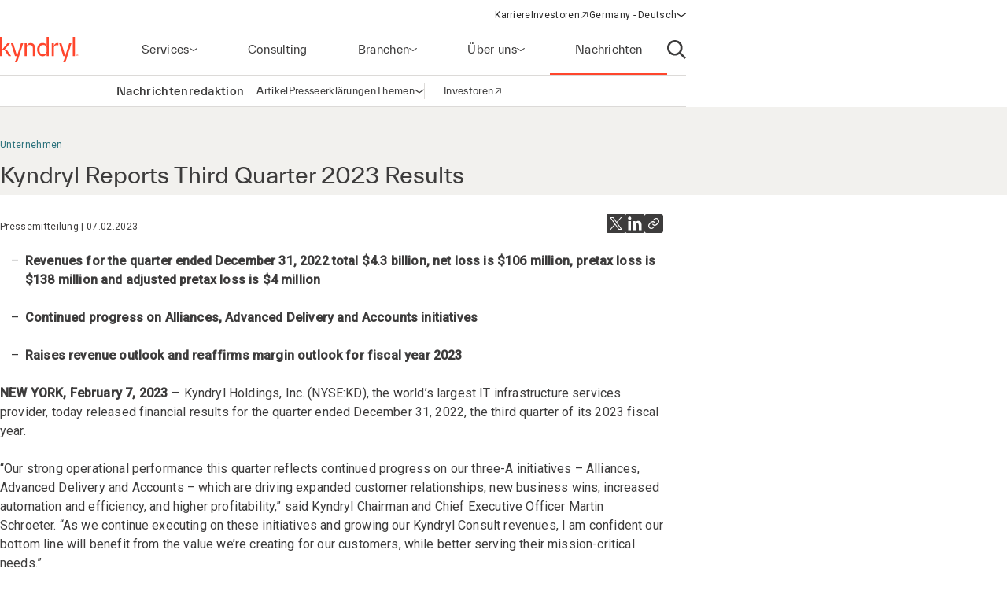

--- FILE ---
content_type: text/html;charset=utf-8
request_url: https://www.kyndryl.com/de/de/about-us/news/2023/02/kyndryl-announces-third-quarter-2023-earnings-results
body_size: 36277
content:
  <!DOCTYPE HTML>
  <html lang="de-DE">

      <head data-page-title="Kyndryl Reports Third Quarter 2023 Results" data-cmp-utag-data="{&#34;webpageType&#34;:&#34;&#34;,&#34;template&#34;:&#34;&#34;,&#34;keywords&#34;:&#34;&#34;,&#34;contentOwner&#34;:&#34;&#34;,&#34;globalPractice&#34;:&#34;&#34;,&#34;serviceLine&#34;:&#34;&#34;,&#34;alliancePartner&#34;:&#34;&#34;,&#34;industry&#34;:&#34;&#34;,&#34;channel&#34;:&#34;&#34;,&#34;status&#34;:&#34;&#34;,&#34;publishedUrl&#34;:&#34;&#34;,&#34;firstPublished&#34;:&#34;&#34;,&#34;lastPublished&#34;:&#34;&#34;,&#34;organizationMarkets&#34;:&#34;&#34;,&#34;topics&#34;:[&#34;Corporate&#34;],&#34;adl_site_hierarchy&#34;:[&#34;about-us&#34;,&#34;news&#34;,&#34;2023&#34;,&#34;02&#34;,&#34;kyndryl-announces-third-quarter-2023-earnings-results&#34;],&#34;adl_category&#34;:&#34;about-us&#34;,&#34;adl_subcategory&#34;:&#34;news&#34;,&#34;adl_language&#34;:&#34;de&#34;,&#34;adl_country&#34;:&#34;de&#34;,&#34;adl_page_type&#34;:&#34;&#34;,&#34;page_name&#34;:&#34;kyndryl-announces-third-quarter-2023-earnings-results&#34;,&#34;adl_page_url&#34;:&#34;https://www.kyndryl.com/de/de/about-us/news/2023/02/kyndryl-announces-third-quarter-2023-earnings-results&#34;}">
          
    
<script defer="defer" type="text/javascript" src="/.rum/@adobe/helix-rum-js@%5E2/dist/rum-standalone.js"></script>
<script src="/etc.clientlibs/kyndrylprogram/clientlibs/clientlib-page-styles.lc-742ccd004c6fb957bd9883658c49936a-lc.min.js"></script>



          <script type="application/ld+json">
              {"@context":"https://schema.org/","@type":"Article","name":"Kyndryl Reports Third Quarter 2023 Results","articleSection":"Unternehmen","datePublished":"07/02/2023 20:48:00 PM"}
          </script>
          
              <link rel="canonical" href="https://www.kyndryl.com/de/de/about-us/news/2023/02/kyndryl-announces-third-quarter-2023-earnings-results"/>
          
              <link rel="alternate" hreflang="en-au" href="https://www.kyndryl.com/au/en/about-us/news/2023/02/kyndryl-announces-third-quarter-2023-earnings-results"/>
          
              <link rel="alternate" hreflang="pt-br" href="https://www.kyndryl.com/br/pt/about-us/news/2023/02/kyndryl-announces-third-quarter-2023-earnings-results"/>
          
              <link rel="alternate" hreflang="en-ca" href="https://www.kyndryl.com/ca/en/about-us/news/2023/02/kyndryl-announces-third-quarter-2023-earnings-results"/>
          
              <link rel="alternate" hreflang="fr-fr" href="https://www.kyndryl.com/fr/fr/about-us/news/2023/02/kyndryl-announces-third-quarter-2023-earnings-results"/>
          
              <link rel="alternate" hreflang="de-de" href="https://www.kyndryl.com/de/de/about-us/news/2023/02/kyndryl-announces-third-quarter-2023-earnings-results"/>
          
              <link rel="alternate" hreflang="en-in" href="https://www.kyndryl.com/in/en/about-us/news/2023/02/kyndryl-announces-third-quarter-2023-earnings-results"/>
          
              <link rel="alternate" hreflang="en-ie" href="https://www.kyndryl.com/ie/en/about-us/news/2023/02/kyndryl-announces-third-quarter-2023-earnings-results"/>
          
              <link rel="alternate" hreflang="it-it" href="https://www.kyndryl.com/it/it/about-us/news/2023/02/kyndryl-announces-third-quarter-2023-earnings-results"/>
          
              <link rel="alternate" hreflang="es-mx" href="https://www.kyndryl.com/mx/es/about-us/news/2023/02/kyndryl-announces-third-quarter-2023-earnings-results"/>
          
              <link rel="alternate" hreflang="en-nz" href="https://www.kyndryl.com/nz/en/about-us/news/2023/02/kyndryl-announces-third-quarter-2023-earnings-results"/>
          
              <link rel="alternate" hreflang="es-es" href="https://www.kyndryl.com/es/es/about-us/news/2023/02/kyndryl-announces-third-quarter-2023-earnings-results"/>
          
              <link rel="alternate" hreflang="en-gb" href="https://www.kyndryl.com/gb/en/about-us/news/2023/02/kyndryl-announces-third-quarter-2023-earnings-results"/>
          
              <link rel="alternate" hreflang="en-us" href="https://www.kyndryl.com/us/en/about-us/news/2023/02/kyndryl-announces-third-quarter-2023-earnings-results"/>
          
          
    <meta charset="UTF-8"/>
    <title>Kyndryl Reports Third Quarter 2023 Results</title>
    
    
    <meta name="template" content="newsroom-press-release"/>
    <meta name="viewport" content="width=device-width, initial-scale=1"/>
    
    <meta name="google-site-verification" content="WI107XpXJjRNZHmOb5C3scV7QrPEUOn_0iRFAvoj34Q"/>

    
    


    
    
    <meta property="og:title" content="Kyndryl Reports Third Quarter 2023 Results"/>
    
        
        
    

    
    <meta property="og:url" content="https://www.kyndryl.com/de/de/about-us/news/2023/02/kyndryl-announces-third-quarter-2023-earnings-results"/>
    
        
        
    

    
    
    
        
        <meta property="og:image" content="https://s7d1.scene7.com/is/image/kyndryl/AdobeStock_268916410?qlt=85&wid=1200"/>
    

    
    <meta property="og:type" content="website"/>
    
        
        
    

    
    <meta property="og:site_name" content="Kyndryl"/>
    
        
        
    


    <meta name="twitter:card" content="summary"/>

    <meta name="twitter:site" content="@kyndryl"/>

    <meta name="twitter:creator" content="@kyndryl"/>


    

    <script src="https://assets.adobedtm.com/b35a41bef21a/55462f34f24d/launch-dce41b3bbfda.min.js" async></script>

    
    <script src="https://code.jquery.com/jquery-3.6.0.min.js" integrity="sha256-/xUj+3OJU5yExlq6GSYGSHk7tPXikynS7ogEvDej/m4=" crossorigin="anonymous"></script>


    <link rel="preconnect" href="https://fonts.googleapis.com"/>
<link rel="preconnect" href="https://fonts.gstatic.com" crossorigin/>
<link href="https://fonts.googleapis.com/css2?family=IBM+Plex+Mono:ital,wght@0,100;0,200;0,300;0,400;0,500;0,600;0,700;1,100;1,200;1,300;1,400;1,500;1,600;1,700&family=IBM+Plex+Sans:ital,wght@0,100;0,200;0,300;0,400;0,500;0,600;0,700;1,100;1,200;1,300;1,400;1,500;1,600;1,700&family=IBM+Plex+Serif:ital,wght@0,100;0,200;0,300;0,400;0,500;0,600;0,700;1,100;1,200;1,300;1,400;1,500;1,600;1,700&display=swap" rel="stylesheet"/> 


    
    
<link rel="stylesheet" href="/etc.clientlibs/kyndrylprogram/clientlibs/clientlib-base.lc-13674a5bef75be790d713ae2470826a4-lc.min.css" type="text/css">





    
    
    

    

    
    
    
<link rel="stylesheet" href="/etc.clientlibs/kyndrylprogram/clientlibs/clientlib-site.lc-9b1187dd176d11edbb60055265b283f1-lc.min.css" type="text/css">



    

    
    <link rel="icon" sizes="192x192" href="/etc.clientlibs/kyndrylprogram/clientlibs/clientlib-webresources/resources/icon-192x192.png"/>
    <link rel="apple-touch-icon" sizes="180x180" href="/etc.clientlibs/kyndrylprogram/clientlibs/clientlib-webresources/resources/apple-touch-icon-180x180.png"/>
    <link rel="apple-touch-icon" sizes="167x167" href="/etc.clientlibs/kyndrylprogram/clientlibs/clientlib-webresources/resources/apple-touch-icon-167x167.png"/>
    <link rel="apple-touch-icon" sizes="152x152" href="/etc.clientlibs/kyndrylprogram/clientlibs/clientlib-webresources/resources/apple-touch-icon-152x152.png"/>
    <link rel="apple-touch-icon" sizes="120x120" href="/etc.clientlibs/kyndrylprogram/clientlibs/clientlib-webresources/resources/apple-touch-icon-120x120.png"/>
    <meta name="msapplication-square310x310logo" content="/etc.clientlibs/kyndrylprogram/clientlibs/clientlib-webresources/resources/icon-310x310.png"/>
    <meta name="msapplication-wide310x150logo" content="/etc.clientlibs/kyndrylprogram/clientlibs/clientlib-webresources/resources/icon-310x150.png"/>
    <meta name="msapplication-square150x150logo" content="/etc.clientlibs/kyndrylprogram/clientlibs/clientlib-webresources/resources/icon-150x150.png"/>
    <meta name="msapplication-square70x70logo" content="/etc.clientlibs/kyndrylprogram/clientlibs/clientlib-webresources/resources/icon-70x70.png"/>

    

      </head>

      <body class="pressrelease page basicpage 
           
           page-newsroom
           " id="pressrelease-53014082fd" data-uuid="c90260cb-1725-4ab9-ab7e-da2d9d7ae835" data-cmp-data-layer-enabled data-cmp-pagedatalayerdatajson="{\x22category\x22:\x22about\u002Dus\x22,\x22subcategory\x22:\x22news\x22,\x22language\x22:\x22de\x22,\x22country\x22:\x22de\x22,\x22webpageType\x22:\x22\x22,\x22template\x22:\x22\x22,\x22keywords\x22:\x22\x22,\x22contentOwner\x22:\x22\x22,\x22globalPractice\x22:\x22\x22,\x22serviceLine\x22:\x22\x22,\x22alliancePartner\x22:\x22\x22,\x22industry\x22:\x22\x22,\x22channel\x22:\x22\x22,\x22status\x22:\x22\x22,\x22publishedUrl\x22:\x22\x22,\x22firstPublished\x22:\x22\x22,\x22lastPublished\x22:\x22\x22,\x22site_hierarchy\x22:[\x22about\u002Dus\x22,\x22news\x22,\x222023\x22,\x2202\x22,\x22kyndryl\u002Dannounces\u002Dthird\u002Dquarter\u002D2023\u002Dearnings\u002Dresults\x22],\x22page_type\x22:\x22content\x22,\x22page_url\x22:\x22https:\/\/www.kyndryl.com\/de\/de\/about\u002Dus\/news\/2023\/02\/kyndryl\u002Dannounces\u002Dthird\u002Dquarter\u002D2023\u002Dearnings\u002Dresults\x22}" data-cmp-pagedatalayerid="pressrelease\u002D53014082fd">

          
          
              

<div class="cmp-page__skiptomaincontent">
    <a class="cmp-page__skiptomaincontent-link" href="#main-content">Zum Hauptinhalt wechseln</a>
</div>

    
<link rel="stylesheet" href="/etc.clientlibs/core/wcm/components/page/v2/page/clientlibs/site/skiptomaincontent.lc-696ce9a06faa733b225ffb8c05f16db9-lc.min.css" type="text/css">




              



              
<div class="root container responsivegrid">
  
  <div data-cmp-is="container" class="cmp-container" id="container-d89682c159">
      


<div class="aem-Grid aem-Grid--12 aem-Grid--default--12 ">
    
    <header class="experiencefragment aem-GridColumn aem-GridColumn--default--12">
<div id="experiencefragment-684cfeb53b" class="cmp-experiencefragment cmp-experiencefragment--header">
<div class="xf-web-container     ">
    
  
  <div data-cmp-is="container" class="cmp-container" id="container-1e515f42ec">
      


<div class="aem-Grid aem-Grid--12 aem-Grid--default--12 ">
    
    <div class="header aem-GridColumn aem-GridColumn--default--12"><header class="global-header kd-component-palette--white ">
    
<div class="global-nav">
    <nav class="global-nav__nav" role="navigation" itemscope itemtype="http://schema.org/SiteNavigationElement" data-cmp-is="navigation">
        

<div class="kd-layout__content-container">
    
    <div class="global-nav__utility global-nav__utility-desktop">
        <div class="global-nav__utility-nav">
    <ul class="global-nav__utility-list">
        <li class="global-nav__utility-item">
            <a class="global-nav__utility-item-link" href="/de/de/careers" target="_self">
                <span class="global-nav__utility-item-link-label">Karriere</span>
                
            </a>
        </li>
        <li class="global-nav__utility-item">
            <a class="global-nav__utility-item-link" href="https://investors.kyndryl.com/" target="_blank">
                <span class="global-nav__utility-item-link-label">Investoren</span>
                
                    <svg aria-hidden="true" focusable="false" class="global-nav__utility-item-link-icon kd-svg-icon"><use href="/etc.clientlibs/kyndrylprogram/clientlibs/clientlib-site/resources/icons/svg-icon-sprite/svg-icon-sprite.svg#arrow-up-right"></use></svg>
                    <span class="sr-only">(opens in a new window)</span>
                
            </a>
        </li>
        <li class="global-nav__utility-item">
            <nav data-cmp-data-layer="{&#34;languagenavigation-6f82abc318&#34;:{&#34;@type&#34;:&#34;kyndrylprogram/components/languagenavigation&#34;,&#34;repo:modifyDate&#34;:&#34;2023-08-24T13:43:22Z&#34;}}" data-cmp-is="language-nav" data-redirect-enabled="true" class="cmp-languagenavigation" id="languagenavigation-6f82abc318">
    <button class="cmp-languagenavigation__current-lang">
        <span class="cmp-languagenavigation__current-lang-label">Sprache wählen:</span>
        <svg aria-hidden="true" focusable="false" class="cmp-languagenavigation__current-lang-icon kd-svg-icon"><use href="/etc.clientlibs/kyndrylprogram/clientlibs/clientlib-site/resources/icons/svg-icon-sprite/svg-icon-sprite.svg#chevron-wide-down"></use></svg>
    </button>
    <div class="cmp-languagenavigation__group">
        <div class="cmp-languagenavigation__list-wrapper">
            <div id="cmp-languagenavigation-list-header" class="cmp-languagenavigation__list-header">
                Sprache wählen:
            </div>
            <ul class="cmp-languagenavigation__list">
                
                    
  
  
  <li class="cmp-languagenavigation__item cmp-languagenavigation__item--countrycode-AR cmp-languagenavigation__item--langcode-es-AR " data-cmp-data-layer="{&#34;languagenavigation-6f82abc318-item-366e791fb9&#34;:{&#34;@type&#34;:&#34;kyndrylprogram/components/languagenavigation/item&#34;,&#34;repo:modifyDate&#34;:&#34;2022-08-11T18:38:42Z&#34;,&#34;dc:title&#34;:&#34;Spanish&#34;,&#34;xdm:linkURL&#34;:&#34;/ar/es&#34;,&#34;xdm:language&#34;:&#34;es-AR&#34;}}">
    
    
  <a data-cmp-clickable class="cmp-languagenavigation__item-link " href="/ar/es" title="Spanisch">Argentina - Spanisch</a>

  </li>

                
            
                
                    
  
  
  <li class="cmp-languagenavigation__item cmp-languagenavigation__item--countrycode-AU cmp-languagenavigation__item--langcode-en-AU " data-cmp-data-layer="{&#34;languagenavigation-6f82abc318-item-142f54c5bd&#34;:{&#34;@type&#34;:&#34;kyndrylprogram/components/languagenavigation/item&#34;,&#34;repo:modifyDate&#34;:&#34;2023-02-07T21:26:55Z&#34;,&#34;dc:title&#34;:&#34;English&#34;,&#34;xdm:linkURL&#34;:&#34;/au/en/about-us/news/2023/02/kyndryl-announces-third-quarter-2023-earnings-results&#34;,&#34;xdm:language&#34;:&#34;en-AU&#34;}}">
    
    
  <a data-cmp-clickable class="cmp-languagenavigation__item-link " href="/au/en/about-us/news/2023/02/kyndryl-announces-third-quarter-2023-earnings-results" title="Englisch">Australia - Englisch</a>

  </li>

                
            
                
                    
  
  
  <li class="cmp-languagenavigation__item cmp-languagenavigation__item--countrycode-AT cmp-languagenavigation__item--langcode-de-AT " data-cmp-data-layer="{&#34;languagenavigation-6f82abc318-item-765346b85f&#34;:{&#34;@type&#34;:&#34;kyndrylprogram/components/languagenavigation/item&#34;,&#34;repo:modifyDate&#34;:&#34;2022-04-14T20:45:04Z&#34;,&#34;dc:title&#34;:&#34;German&#34;,&#34;xdm:linkURL&#34;:&#34;/at/de&#34;,&#34;xdm:language&#34;:&#34;de-AT&#34;}}">
    
    
  <a data-cmp-clickable class="cmp-languagenavigation__item-link " href="/at/de" title="Deutsch">Austria - Deutsch</a>

  </li>

                
            
                
                    
  
  
  <li class="cmp-languagenavigation__item cmp-languagenavigation__item--langcode-en " data-cmp-data-layer="{&#34;languagenavigation-6f82abc318-item-005e461f3e&#34;:{&#34;@type&#34;:&#34;kyndrylprogram/components/languagenavigation/item&#34;,&#34;repo:modifyDate&#34;:&#34;2022-04-19T20:00:30Z&#34;,&#34;dc:title&#34;:&#34;English&#34;,&#34;xdm:linkURL&#34;:&#34;/be/en&#34;,&#34;xdm:language&#34;:&#34;en&#34;}}">
    
    
  <a data-cmp-clickable class="cmp-languagenavigation__item-link " href="/be/en" title="Englisch">Belgium - Englisch</a>

  </li>

                
                    
  
  
  <li class="cmp-languagenavigation__item cmp-languagenavigation__item--langcode-fr " data-cmp-data-layer="{&#34;languagenavigation-6f82abc318-item-aadbf0451b&#34;:{&#34;@type&#34;:&#34;kyndrylprogram/components/languagenavigation/item&#34;,&#34;repo:modifyDate&#34;:&#34;2022-11-23T17:32:51Z&#34;,&#34;dc:title&#34;:&#34;French&#34;,&#34;xdm:linkURL&#34;:&#34;/be/fr&#34;,&#34;xdm:language&#34;:&#34;fr&#34;}}">
    
    
  <a data-cmp-clickable class="cmp-languagenavigation__item-link " href="/be/fr" title="Französisch">Belgium - Französisch</a>

  </li>

                
            
                
                    
  
  
  <li class="cmp-languagenavigation__item cmp-languagenavigation__item--countrycode-BR cmp-languagenavigation__item--langcode-pt-BR " data-cmp-data-layer="{&#34;languagenavigation-6f82abc318-item-408512ac50&#34;:{&#34;@type&#34;:&#34;kyndrylprogram/components/languagenavigation/item&#34;,&#34;repo:modifyDate&#34;:&#34;2023-02-07T21:26:55Z&#34;,&#34;dc:title&#34;:&#34;Portuguese&#34;,&#34;xdm:linkURL&#34;:&#34;/br/pt/about-us/news/2023/02/kyndryl-announces-third-quarter-2023-earnings-results&#34;,&#34;xdm:language&#34;:&#34;pt-BR&#34;}}">
    
    
  <a data-cmp-clickable class="cmp-languagenavigation__item-link " href="/br/pt/about-us/news/2023/02/kyndryl-announces-third-quarter-2023-earnings-results" title="Portugiesisch">Brazil - Portugiesisch</a>

  </li>

                
            
                
                    
  
  
  <li class="cmp-languagenavigation__item cmp-languagenavigation__item--countrycode-CA cmp-languagenavigation__item--langcode-en-CA " data-cmp-data-layer="{&#34;languagenavigation-6f82abc318-item-9039309bb0&#34;:{&#34;@type&#34;:&#34;kyndrylprogram/components/languagenavigation/item&#34;,&#34;repo:modifyDate&#34;:&#34;2023-02-07T21:27:01Z&#34;,&#34;dc:title&#34;:&#34;English&#34;,&#34;xdm:linkURL&#34;:&#34;/ca/en/about-us/news/2023/02/kyndryl-announces-third-quarter-2023-earnings-results&#34;,&#34;xdm:language&#34;:&#34;en-CA&#34;}}">
    
    
  <a data-cmp-clickable class="cmp-languagenavigation__item-link " href="/ca/en/about-us/news/2023/02/kyndryl-announces-third-quarter-2023-earnings-results" title="Englisch">Canada - Englisch</a>

  </li>

                
                    
  
  
  <li class="cmp-languagenavigation__item cmp-languagenavigation__item--countrycode-CA cmp-languagenavigation__item--langcode-fr-CA " data-cmp-data-layer="{&#34;languagenavigation-6f82abc318-item-880fe3a3ee&#34;:{&#34;@type&#34;:&#34;kyndrylprogram/components/languagenavigation/item&#34;,&#34;repo:modifyDate&#34;:&#34;2021-11-04T10:38:13Z&#34;,&#34;dc:title&#34;:&#34;Français&#34;,&#34;xdm:linkURL&#34;:&#34;/ca/fr&#34;,&#34;xdm:language&#34;:&#34;fr-CA&#34;}}">
    
    
  <a data-cmp-clickable class="cmp-languagenavigation__item-link " href="/ca/fr" title="Französisch">Canada - Französisch</a>

  </li>

                
            
                
                    
  
  
  <li class="cmp-languagenavigation__item cmp-languagenavigation__item--countrycode-CL cmp-languagenavigation__item--langcode-es-CL " data-cmp-data-layer="{&#34;languagenavigation-6f82abc318-item-121d6f5d9f&#34;:{&#34;@type&#34;:&#34;kyndrylprogram/components/languagenavigation/item&#34;,&#34;repo:modifyDate&#34;:&#34;2022-08-11T18:40:39Z&#34;,&#34;dc:title&#34;:&#34;Spanish&#34;,&#34;xdm:linkURL&#34;:&#34;/cl/es&#34;,&#34;xdm:language&#34;:&#34;es-CL&#34;}}">
    
    
  <a data-cmp-clickable class="cmp-languagenavigation__item-link " href="/cl/es" title="Spanisch">Chile - Spanisch</a>

  </li>

                
            
                
                    
  
  
  <li class="cmp-languagenavigation__item cmp-languagenavigation__item--countrycode-CN cmp-languagenavigation__item--langcode-zh-CN " data-cmp-data-layer="{&#34;languagenavigation-6f82abc318-item-1a762b95b5&#34;:{&#34;@type&#34;:&#34;kyndrylprogram/components/languagenavigation/item&#34;,&#34;repo:modifyDate&#34;:&#34;2022-05-06T15:45:54Z&#34;,&#34;dc:title&#34;:&#34;Chinese&#34;,&#34;xdm:linkURL&#34;:&#34;/cn/zh&#34;,&#34;xdm:language&#34;:&#34;zh-CN&#34;}}">
    
    
  <a data-cmp-clickable class="cmp-languagenavigation__item-link " href="/cn/zh" title="Chinesisch">China - Chinesisch</a>

  </li>

                
            
                
                    
  
  
  <li class="cmp-languagenavigation__item cmp-languagenavigation__item--countrycode-CO cmp-languagenavigation__item--langcode-es-CO " data-cmp-data-layer="{&#34;languagenavigation-6f82abc318-item-15268fbe80&#34;:{&#34;@type&#34;:&#34;kyndrylprogram/components/languagenavigation/item&#34;,&#34;repo:modifyDate&#34;:&#34;2022-08-11T18:41:01Z&#34;,&#34;dc:title&#34;:&#34;Spanish&#34;,&#34;xdm:linkURL&#34;:&#34;/co/es&#34;,&#34;xdm:language&#34;:&#34;es-CO&#34;}}">
    
    
  <a data-cmp-clickable class="cmp-languagenavigation__item-link " href="/co/es" title="Spanisch">Colombia - Spanisch</a>

  </li>

                
            
                
                    
  
  
  <li class="cmp-languagenavigation__item cmp-languagenavigation__item--countrycode-CZ cmp-languagenavigation__item--langcode-cs-CZ " data-cmp-data-layer="{&#34;languagenavigation-6f82abc318-item-a0cfc80722&#34;:{&#34;@type&#34;:&#34;kyndrylprogram/components/languagenavigation/item&#34;,&#34;repo:modifyDate&#34;:&#34;2023-02-17T16:36:36Z&#34;,&#34;dc:title&#34;:&#34;Czech&#34;,&#34;xdm:linkURL&#34;:&#34;/cz/cs&#34;,&#34;xdm:language&#34;:&#34;cs-CZ&#34;}}">
    
    
  <a data-cmp-clickable class="cmp-languagenavigation__item-link " href="/cz/cs" title="Tschechisch">Czech Republic - Tschechisch</a>

  </li>

                
            
                
                    
  
  
  <li class="cmp-languagenavigation__item cmp-languagenavigation__item--langcode-en " data-cmp-data-layer="{&#34;languagenavigation-6f82abc318-item-0138e6b884&#34;:{&#34;@type&#34;:&#34;kyndrylprogram/components/languagenavigation/item&#34;,&#34;repo:modifyDate&#34;:&#34;2024-12-20T17:54:19Z&#34;,&#34;dc:title&#34;:&#34;English&#34;,&#34;xdm:linkURL&#34;:&#34;/dk/en&#34;,&#34;xdm:language&#34;:&#34;en&#34;}}">
    
    
  <a data-cmp-clickable class="cmp-languagenavigation__item-link " href="/dk/en" title="Englisch">Denmark - Englisch</a>

  </li>

                
            
                
                    
  
  
  <li class="cmp-languagenavigation__item cmp-languagenavigation__item--langcode-en " data-cmp-data-layer="{&#34;languagenavigation-6f82abc318-item-df04cfe9b0&#34;:{&#34;@type&#34;:&#34;kyndrylprogram/components/languagenavigation/item&#34;,&#34;repo:modifyDate&#34;:&#34;2022-04-26T16:53:45Z&#34;,&#34;dc:title&#34;:&#34;English&#34;,&#34;xdm:linkURL&#34;:&#34;/fi/en&#34;,&#34;xdm:language&#34;:&#34;en&#34;}}">
    
    
  <a data-cmp-clickable class="cmp-languagenavigation__item-link " href="/fi/en" title="Englisch">Finland - Englisch</a>

  </li>

                
            
                
                    
  
  
  <li class="cmp-languagenavigation__item cmp-languagenavigation__item--countrycode-FR cmp-languagenavigation__item--langcode-fr-FR " data-cmp-data-layer="{&#34;languagenavigation-6f82abc318-item-f7c2e08009&#34;:{&#34;@type&#34;:&#34;kyndrylprogram/components/languagenavigation/item&#34;,&#34;repo:modifyDate&#34;:&#34;2023-02-07T21:26:55Z&#34;,&#34;dc:title&#34;:&#34;Français&#34;,&#34;xdm:linkURL&#34;:&#34;/fr/fr/about-us/news/2023/02/kyndryl-announces-third-quarter-2023-earnings-results&#34;,&#34;xdm:language&#34;:&#34;fr-FR&#34;}}">
    
    
  <a data-cmp-clickable class="cmp-languagenavigation__item-link " href="/fr/fr/about-us/news/2023/02/kyndryl-announces-third-quarter-2023-earnings-results" title="Französisch">France - Französisch</a>

  </li>

                
            
                
                    
  
  
  <li class="cmp-languagenavigation__item cmp-languagenavigation__item--countrycode-DE cmp-languagenavigation__item--langcode-de-DE  is-active" data-cmp-data-layer="{&#34;languagenavigation-6f82abc318-item-53014082fd&#34;:{&#34;@type&#34;:&#34;kyndrylprogram/components/languagenavigation/item&#34;,&#34;repo:modifyDate&#34;:&#34;2023-02-07T21:26:58Z&#34;,&#34;dc:title&#34;:&#34;German&#34;,&#34;xdm:linkURL&#34;:&#34;/de/de/about-us/news/2023/02/kyndryl-announces-third-quarter-2023-earnings-results&#34;,&#34;xdm:language&#34;:&#34;de-DE&#34;}}">
    
    
  <a data-cmp-clickable aria-current="page" class="cmp-languagenavigation__item-link is-active" href="/de/de/about-us/news/2023/02/kyndryl-announces-third-quarter-2023-earnings-results" title="Deutsch">Germany - Deutsch</a>

  </li>

                
            
                
                    
  
  
  <li class="cmp-languagenavigation__item cmp-languagenavigation__item--langcode-en " data-cmp-data-layer="{&#34;languagenavigation-6f82abc318-item-f98e7ba219&#34;:{&#34;@type&#34;:&#34;kyndrylprogram/components/languagenavigation/item&#34;,&#34;repo:modifyDate&#34;:&#34;2022-04-19T20:02:37Z&#34;,&#34;dc:title&#34;:&#34;English&#34;,&#34;xdm:linkURL&#34;:&#34;/gr/en&#34;,&#34;xdm:language&#34;:&#34;en&#34;}}">
    
    
  <a data-cmp-clickable class="cmp-languagenavigation__item-link " href="/gr/en" title="Englisch">Greece - Englisch</a>

  </li>

                
            
                
                    
  
  
  <li class="cmp-languagenavigation__item cmp-languagenavigation__item--langcode-en " data-cmp-data-layer="{&#34;languagenavigation-6f82abc318-item-f8556a7549&#34;:{&#34;@type&#34;:&#34;kyndrylprogram/components/languagenavigation/item&#34;,&#34;repo:modifyDate&#34;:&#34;2022-04-19T20:18:23Z&#34;,&#34;dc:title&#34;:&#34;English&#34;,&#34;xdm:linkURL&#34;:&#34;/hk/en&#34;,&#34;xdm:language&#34;:&#34;en&#34;}}">
    
    
  <a data-cmp-clickable class="cmp-languagenavigation__item-link " href="/hk/en" title="Englisch">Hong Kong - Englisch</a>

  </li>

                
            
                
                    
  
  
  <li class="cmp-languagenavigation__item cmp-languagenavigation__item--countrycode-IN cmp-languagenavigation__item--langcode-en-IN " data-cmp-data-layer="{&#34;languagenavigation-6f82abc318-item-5c988d8121&#34;:{&#34;@type&#34;:&#34;kyndrylprogram/components/languagenavigation/item&#34;,&#34;repo:modifyDate&#34;:&#34;2023-02-07T21:27:02Z&#34;,&#34;dc:title&#34;:&#34;English&#34;,&#34;xdm:linkURL&#34;:&#34;/in/en/about-us/news/2023/02/kyndryl-announces-third-quarter-2023-earnings-results&#34;,&#34;xdm:language&#34;:&#34;en-IN&#34;}}">
    
    
  <a data-cmp-clickable class="cmp-languagenavigation__item-link " href="/in/en/about-us/news/2023/02/kyndryl-announces-third-quarter-2023-earnings-results" title="Englisch">India - Englisch</a>

  </li>

                
            
                
                    
  
  
  <li class="cmp-languagenavigation__item cmp-languagenavigation__item--langcode-en " data-cmp-data-layer="{&#34;languagenavigation-6f82abc318-item-da8d685ac0&#34;:{&#34;@type&#34;:&#34;kyndrylprogram/components/languagenavigation/item&#34;,&#34;repo:modifyDate&#34;:&#34;2024-08-28T18:53:48Z&#34;,&#34;dc:title&#34;:&#34;English&#34;,&#34;xdm:linkURL&#34;:&#34;/ie/en/about-us/news/2023/02/kyndryl-announces-third-quarter-2023-earnings-results&#34;,&#34;xdm:language&#34;:&#34;en&#34;}}">
    
    
  <a data-cmp-clickable class="cmp-languagenavigation__item-link " href="/ie/en/about-us/news/2023/02/kyndryl-announces-third-quarter-2023-earnings-results" title="Englisch">Ireland - Englisch</a>

  </li>

                
            
                
                    
  
  
  <li class="cmp-languagenavigation__item cmp-languagenavigation__item--langcode-en " data-cmp-data-layer="{&#34;languagenavigation-6f82abc318-item-01274fe414&#34;:{&#34;@type&#34;:&#34;kyndrylprogram/components/languagenavigation/item&#34;,&#34;repo:modifyDate&#34;:&#34;2022-04-19T20:01:26Z&#34;,&#34;dc:title&#34;:&#34;English&#34;,&#34;xdm:linkURL&#34;:&#34;/il/en&#34;,&#34;xdm:language&#34;:&#34;en&#34;}}">
    
    
  <a data-cmp-clickable class="cmp-languagenavigation__item-link " href="/il/en" title="Englisch">Israel - Englisch</a>

  </li>

                
            
                
                    
  
  
  <li class="cmp-languagenavigation__item cmp-languagenavigation__item--countrycode-IT cmp-languagenavigation__item--langcode-it-IT " data-cmp-data-layer="{&#34;languagenavigation-6f82abc318-item-f6fa306a42&#34;:{&#34;@type&#34;:&#34;kyndrylprogram/components/languagenavigation/item&#34;,&#34;repo:modifyDate&#34;:&#34;2023-02-07T21:26:58Z&#34;,&#34;dc:title&#34;:&#34;Italian&#34;,&#34;xdm:linkURL&#34;:&#34;/it/it/about-us/news/2023/02/kyndryl-announces-third-quarter-2023-earnings-results&#34;,&#34;xdm:language&#34;:&#34;it-IT&#34;}}">
    
    
  <a data-cmp-clickable class="cmp-languagenavigation__item-link " href="/it/it/about-us/news/2023/02/kyndryl-announces-third-quarter-2023-earnings-results" title="Italienisch">Italy - Italienisch</a>

  </li>

                
            
                
                    
  
  
  <li class="cmp-languagenavigation__item cmp-languagenavigation__item--langcode-ja " data-cmp-data-layer="{&#34;languagenavigation-6f82abc318-item-698b2a659d&#34;:{&#34;@type&#34;:&#34;kyndrylprogram/components/languagenavigation/item&#34;,&#34;repo:modifyDate&#34;:&#34;2025-09-09T21:11:11Z&#34;,&#34;dc:title&#34;:&#34;Japanese&#34;,&#34;xdm:linkURL&#34;:&#34;/jp/ja&#34;,&#34;xdm:language&#34;:&#34;ja&#34;}}">
    
    
  <a data-cmp-clickable class="cmp-languagenavigation__item-link " href="/jp/ja" title="Japanisch">Japan - Japanisch</a>

  </li>

                
            
                
                    
  
  
  <li class="cmp-languagenavigation__item cmp-languagenavigation__item--langcode-ko " data-cmp-data-layer="{&#34;languagenavigation-6f82abc318-item-04c2c1740b&#34;:{&#34;@type&#34;:&#34;kyndrylprogram/components/languagenavigation/item&#34;,&#34;repo:modifyDate&#34;:&#34;2022-04-26T16:42:05Z&#34;,&#34;dc:title&#34;:&#34;Korean&#34;,&#34;xdm:linkURL&#34;:&#34;/kr/ko&#34;,&#34;xdm:language&#34;:&#34;ko&#34;}}">
    
    
  <a data-cmp-clickable class="cmp-languagenavigation__item-link " href="/kr/ko" title="Koreanisch">Korea - Koreanisch</a>

  </li>

                
            
                
                    
  
  
  <li class="cmp-languagenavigation__item cmp-languagenavigation__item--langcode-en " data-cmp-data-layer="{&#34;languagenavigation-6f82abc318-item-50d3a325de&#34;:{&#34;@type&#34;:&#34;kyndrylprogram/components/languagenavigation/item&#34;,&#34;repo:modifyDate&#34;:&#34;2022-09-20T03:24:07Z&#34;,&#34;dc:title&#34;:&#34;English&#34;,&#34;xdm:linkURL&#34;:&#34;/lu/en&#34;,&#34;xdm:language&#34;:&#34;en&#34;}}">
    
    
  <a data-cmp-clickable class="cmp-languagenavigation__item-link " href="/lu/en" title="Englisch">Luxembourg - Englisch</a>

  </li>

                
                    
  
  
  <li class="cmp-languagenavigation__item cmp-languagenavigation__item--langcode-fr " data-cmp-data-layer="{&#34;languagenavigation-6f82abc318-item-8ae42636c6&#34;:{&#34;@type&#34;:&#34;kyndrylprogram/components/languagenavigation/item&#34;,&#34;repo:modifyDate&#34;:&#34;2022-12-08T19:16:41Z&#34;,&#34;dc:title&#34;:&#34;French&#34;,&#34;xdm:linkURL&#34;:&#34;/lu/fr&#34;,&#34;xdm:language&#34;:&#34;fr&#34;}}">
    
    
  <a data-cmp-clickable class="cmp-languagenavigation__item-link " href="/lu/fr" title="Französisch">Luxembourg - Französisch</a>

  </li>

                
            
                
                    
  
  
  <li class="cmp-languagenavigation__item cmp-languagenavigation__item--countrycode-MX cmp-languagenavigation__item--langcode-es-MX " data-cmp-data-layer="{&#34;languagenavigation-6f82abc318-item-44db4a732d&#34;:{&#34;@type&#34;:&#34;kyndrylprogram/components/languagenavigation/item&#34;,&#34;repo:modifyDate&#34;:&#34;2023-02-07T21:27:02Z&#34;,&#34;dc:title&#34;:&#34;Español&#34;,&#34;xdm:linkURL&#34;:&#34;/mx/es/about-us/news/2023/02/kyndryl-announces-third-quarter-2023-earnings-results&#34;,&#34;xdm:language&#34;:&#34;es-MX&#34;}}">
    
    
  <a data-cmp-clickable class="cmp-languagenavigation__item-link " href="/mx/es/about-us/news/2023/02/kyndryl-announces-third-quarter-2023-earnings-results" title="Spanisch">Mexico - Spanisch</a>

  </li>

                
            
                
                    
  
  
  <li class="cmp-languagenavigation__item cmp-languagenavigation__item--langcode-nl " data-cmp-data-layer="{&#34;languagenavigation-6f82abc318-item-d6dc448ce3&#34;:{&#34;@type&#34;:&#34;kyndrylprogram/components/languagenavigation/item&#34;,&#34;repo:modifyDate&#34;:&#34;2023-01-12T18:25:09Z&#34;,&#34;dc:title&#34;:&#34;Dutch&#34;,&#34;xdm:linkURL&#34;:&#34;/nl/nl&#34;,&#34;xdm:language&#34;:&#34;nl&#34;}}">
    
    
  <a data-cmp-clickable class="cmp-languagenavigation__item-link " href="/nl/nl" title="Niederländisch">Netherlands - Niederländisch</a>

  </li>

                
            
                
                    
  
  
  <li class="cmp-languagenavigation__item cmp-languagenavigation__item--langcode-nn " data-cmp-data-layer="{&#34;languagenavigation-6f82abc318-item-0b182fbb98&#34;:{&#34;@type&#34;:&#34;kyndrylprogram/components/languagenavigation/item&#34;,&#34;repo:modifyDate&#34;:&#34;2025-02-12T11:13:22Z&#34;,&#34;dc:title&#34;:&#34;English&#34;,&#34;xdm:linkURL&#34;:&#34;/no/en&#34;,&#34;xdm:language&#34;:&#34;nn&#34;}}">
    
    
  <a data-cmp-clickable class="cmp-languagenavigation__item-link " href="/no/en" title="Englisch">Norway - Englisch</a>

  </li>

                
            
                
                    
  
  
  <li class="cmp-languagenavigation__item cmp-languagenavigation__item--countrycode-NZ cmp-languagenavigation__item--langcode-en-NZ " data-cmp-data-layer="{&#34;languagenavigation-6f82abc318-item-086cdf5fd9&#34;:{&#34;@type&#34;:&#34;kyndrylprogram/components/languagenavigation/item&#34;,&#34;repo:modifyDate&#34;:&#34;2023-02-07T21:27:02Z&#34;,&#34;dc:title&#34;:&#34;English&#34;,&#34;xdm:linkURL&#34;:&#34;/nz/en/about-us/news/2023/02/kyndryl-announces-third-quarter-2023-earnings-results&#34;,&#34;xdm:language&#34;:&#34;en-NZ&#34;}}">
    
    
  <a data-cmp-clickable class="cmp-languagenavigation__item-link " href="/nz/en/about-us/news/2023/02/kyndryl-announces-third-quarter-2023-earnings-results" title="Englisch">New Zealand - Englisch</a>

  </li>

                
            
                
                    
  
  
  <li class="cmp-languagenavigation__item cmp-languagenavigation__item--langcode-es " data-cmp-data-layer="{&#34;languagenavigation-6f82abc318-item-a2b4604276&#34;:{&#34;@type&#34;:&#34;kyndrylprogram/components/languagenavigation/item&#34;,&#34;repo:modifyDate&#34;:&#34;2022-08-11T18:42:08Z&#34;,&#34;dc:title&#34;:&#34;Spanish&#34;,&#34;xdm:linkURL&#34;:&#34;/pe/es&#34;,&#34;xdm:language&#34;:&#34;es&#34;}}">
    
    
  <a data-cmp-clickable class="cmp-languagenavigation__item-link " href="/pe/es" title="Spanisch">Peru - Spanisch</a>

  </li>

                
            
                
                    
  
  
  <li class="cmp-languagenavigation__item cmp-languagenavigation__item--langcode-pl " data-cmp-data-layer="{&#34;languagenavigation-6f82abc318-item-0fb1b911b9&#34;:{&#34;@type&#34;:&#34;kyndrylprogram/components/languagenavigation/item&#34;,&#34;repo:modifyDate&#34;:&#34;2022-03-28T16:25:04Z&#34;,&#34;dc:title&#34;:&#34;Polish&#34;,&#34;xdm:linkURL&#34;:&#34;/pl/pl&#34;,&#34;xdm:language&#34;:&#34;pl&#34;}}">
    
    
  <a data-cmp-clickable class="cmp-languagenavigation__item-link " href="/pl/pl" title="Polnisch">Poland - Polnisch</a>

  </li>

                
            
                
                    
  
  
  <li class="cmp-languagenavigation__item cmp-languagenavigation__item--langcode-pt " data-cmp-data-layer="{&#34;languagenavigation-6f82abc318-item-4bae51d3eb&#34;:{&#34;@type&#34;:&#34;kyndrylprogram/components/languagenavigation/item&#34;,&#34;repo:modifyDate&#34;:&#34;2023-02-21T18:22:45Z&#34;,&#34;dc:title&#34;:&#34;Portuguese&#34;,&#34;xdm:linkURL&#34;:&#34;/pt/pt&#34;,&#34;xdm:language&#34;:&#34;pt&#34;}}">
    
    
  <a data-cmp-clickable class="cmp-languagenavigation__item-link " href="/pt/pt" title="Portugiesisch">Portugal - Portugiesisch</a>

  </li>

                
            
                
                    
  
  
  <li class="cmp-languagenavigation__item cmp-languagenavigation__item--langcode-en " data-cmp-data-layer="{&#34;languagenavigation-6f82abc318-item-7accd30010&#34;:{&#34;@type&#34;:&#34;kyndrylprogram/components/languagenavigation/item&#34;,&#34;repo:modifyDate&#34;:&#34;2022-04-19T20:19:01Z&#34;,&#34;dc:title&#34;:&#34;English&#34;,&#34;xdm:linkURL&#34;:&#34;/sg/en&#34;,&#34;xdm:language&#34;:&#34;en&#34;}}">
    
    
  <a data-cmp-clickable class="cmp-languagenavigation__item-link " href="/sg/en" title="Englisch">Singapore - Englisch</a>

  </li>

                
            
                
                    
  
  
  <li class="cmp-languagenavigation__item cmp-languagenavigation__item--countrycode-ES cmp-languagenavigation__item--langcode-es-ES " data-cmp-data-layer="{&#34;languagenavigation-6f82abc318-item-5cdea77fa2&#34;:{&#34;@type&#34;:&#34;kyndrylprogram/components/languagenavigation/item&#34;,&#34;repo:modifyDate&#34;:&#34;2023-02-07T21:27:01Z&#34;,&#34;dc:title&#34;:&#34;Español&#34;,&#34;xdm:linkURL&#34;:&#34;/es/es/about-us/news/2023/02/kyndryl-announces-third-quarter-2023-earnings-results&#34;,&#34;xdm:language&#34;:&#34;es-ES&#34;}}">
    
    
  <a data-cmp-clickable class="cmp-languagenavigation__item-link " href="/es/es/about-us/news/2023/02/kyndryl-announces-third-quarter-2023-earnings-results" title="Spanisch">Spain - Spanisch</a>

  </li>

                
            
                
                    
  
  
  <li class="cmp-languagenavigation__item cmp-languagenavigation__item--langcode-en " data-cmp-data-layer="{&#34;languagenavigation-6f82abc318-item-8c79218d7e&#34;:{&#34;@type&#34;:&#34;kyndrylprogram/components/languagenavigation/item&#34;,&#34;repo:modifyDate&#34;:&#34;2024-12-20T18:00:10Z&#34;,&#34;dc:title&#34;:&#34;English&#34;,&#34;xdm:linkURL&#34;:&#34;/se/en&#34;,&#34;xdm:language&#34;:&#34;en&#34;}}">
    
    
  <a data-cmp-clickable class="cmp-languagenavigation__item-link " href="/se/en" title="Englisch">Sweden - Englisch</a>

  </li>

                
            
                
                    
  
  
  <li class="cmp-languagenavigation__item cmp-languagenavigation__item--langcode-en " data-cmp-data-layer="{&#34;languagenavigation-6f82abc318-item-0ec48f8ef9&#34;:{&#34;@type&#34;:&#34;kyndrylprogram/components/languagenavigation/item&#34;,&#34;repo:modifyDate&#34;:&#34;2022-04-19T20:47:10Z&#34;,&#34;dc:title&#34;:&#34;English&#34;,&#34;xdm:linkURL&#34;:&#34;/ch/en&#34;,&#34;xdm:language&#34;:&#34;en&#34;}}">
    
    
  <a data-cmp-clickable class="cmp-languagenavigation__item-link " href="/ch/en" title="Englisch">Switzerland - Englisch</a>

  </li>

                
            
                
                    
  
  
  <li class="cmp-languagenavigation__item cmp-languagenavigation__item--countrycode-TW cmp-languagenavigation__item--langcode-zh-TW " data-cmp-data-layer="{&#34;languagenavigation-6f82abc318-item-2fcc595a2b&#34;:{&#34;@type&#34;:&#34;kyndrylprogram/components/languagenavigation/item&#34;,&#34;repo:modifyDate&#34;:&#34;2022-05-06T15:46:24Z&#34;,&#34;dc:title&#34;:&#34;Chinese&#34;,&#34;xdm:linkURL&#34;:&#34;/tw/zh&#34;,&#34;xdm:language&#34;:&#34;zh-TW&#34;}}">
    
    
  <a data-cmp-clickable class="cmp-languagenavigation__item-link " href="/tw/zh" title="Chinesisch">Taiwan - Chinesisch</a>

  </li>

                
            
                
                    
  
  
  <li class="cmp-languagenavigation__item cmp-languagenavigation__item--langcode-en " data-cmp-data-layer="{&#34;languagenavigation-6f82abc318-item-a1cae4e3f0&#34;:{&#34;@type&#34;:&#34;kyndrylprogram/components/languagenavigation/item&#34;,&#34;repo:modifyDate&#34;:&#34;2022-04-26T16:48:53Z&#34;,&#34;dc:title&#34;:&#34;English&#34;,&#34;xdm:linkURL&#34;:&#34;/ae/en&#34;,&#34;xdm:language&#34;:&#34;en&#34;}}">
    
    
  <a data-cmp-clickable class="cmp-languagenavigation__item-link " href="/ae/en" title="Englisch">UAE - Englisch</a>

  </li>

                
            
                
                    
  
  
  <li class="cmp-languagenavigation__item cmp-languagenavigation__item--countrycode-GB cmp-languagenavigation__item--langcode-en-GB " data-cmp-data-layer="{&#34;languagenavigation-6f82abc318-item-6a5d60be71&#34;:{&#34;@type&#34;:&#34;kyndrylprogram/components/languagenavigation/item&#34;,&#34;repo:modifyDate&#34;:&#34;2023-02-07T21:26:55Z&#34;,&#34;dc:title&#34;:&#34;English&#34;,&#34;xdm:linkURL&#34;:&#34;/gb/en/about-us/news/2023/02/kyndryl-announces-third-quarter-2023-earnings-results&#34;,&#34;xdm:language&#34;:&#34;en-GB&#34;}}">
    
    
  <a data-cmp-clickable class="cmp-languagenavigation__item-link " href="/gb/en/about-us/news/2023/02/kyndryl-announces-third-quarter-2023-earnings-results" title="Englisch">United Kingdom - Englisch</a>

  </li>

                
            
                
                    
  
  
  <li class="cmp-languagenavigation__item cmp-languagenavigation__item--countrycode-US cmp-languagenavigation__item--langcode-en-US " data-cmp-data-layer="{&#34;languagenavigation-6f82abc318-item-b0686a24e2&#34;:{&#34;@type&#34;:&#34;kyndrylprogram/components/languagenavigation/item&#34;,&#34;repo:modifyDate&#34;:&#34;2023-02-07T21:26:58Z&#34;,&#34;dc:title&#34;:&#34;English&#34;,&#34;xdm:linkURL&#34;:&#34;/us/en/about-us/news/2023/02/kyndryl-announces-third-quarter-2023-earnings-results&#34;,&#34;xdm:language&#34;:&#34;en-US&#34;}}">
    
    
  <a data-cmp-clickable class="cmp-languagenavigation__item-link " href="/us/en/about-us/news/2023/02/kyndryl-announces-third-quarter-2023-earnings-results" title="Englisch">United States - Englisch</a>

  </li>

                
            </ul>
        </div>
    </div>
    <div class="cmp-languagenavigation__overlay"></div>
</nav>


    


        </li>
    </ul>
</div>

    </div>

    <div class="global-nav__primary">
        <div class="global-nav__primary-logo">
            


    <div class="cmp-image cmp-image--newsroom-template  ">
        
        <div data-cmp-is="image" data-cmp-src="https://s7d1.scene7.com/is/content/kyndryl/kyndryl-logo?qlt=85&amp;ts=1712781963114&amp;$SVG-Transparency$&amp;dpr=off" data-cmp-dmimage data-cmp-data-layer="{&#34;image-c091c311fd&#34;:{&#34;@type&#34;:&#34;kyndrylprogram/components/image&#34;,&#34;repo:modifyDate&#34;:&#34;2023-08-24T13:43:22Z&#34;,&#34;xdm:linkURL&#34;:&#34;/de/de&#34;,&#34;image&#34;:{&#34;repo:id&#34;:&#34;75a3852a-36a3-4650-aa0e-9d85aaae6102&#34;,&#34;repo:modifyDate&#34;:&#34;2024-04-10T20:46:03Z&#34;,&#34;@type&#34;:&#34;image/svg+xml&#34;,&#34;repo:path&#34;:&#34;/content/dam/kyndrylprogram/kyndryl-logo.svg&#34;}}}" data-asset="/content/dam/kyndrylprogram/kyndryl-logo.svg" data-title="Kyndryl" itemscope itemtype="http://schema.org/ImageObject" class="cmp-image__image-wrapper">
            
    <a data-cmp-clickable data-cmp-hook-image="link" class="cmp-image__link" href="/de/de">
        <noscript data-cmp-hook-image="noscript">
            
            <img loading="lazy" itemprop="contentUrl" data-cmp-hook-image="image" class="cmp-image__image" src="https://s7d1.scene7.com/is/content/kyndryl/kyndryl-logo?qlt=85&ts=1712781963114&$SVG-Transparency$&dpr=off" alt="Kyndryl"/>
            
        </noscript>
        
    </a>

        </div>
        
        
    </div>


    








        </div>
        <button class="global-nav__primary-toggle" aria-expanded="false">
            <span class="global-nav__primary-toggle-label-open">
                <span class="sr-only">Navigation öffnen</span>
                <svg aria-hidden="true" focusable="false" class="global-nav__primary-toggle-icon kd-svg-icon">
                    <use href="/etc.clientlibs/kyndrylprogram/clientlibs/clientlib-site/resources/icons/svg-icon-sprite/svg-icon-sprite.svg#menu"></use>
                </svg>
            </span>
            <span class="global-nav__primary-toggle-label-close">
                <span class="sr-only">Navigation schließen</span>
                <svg aria-hidden="true" focusable="false" class="global-nav__primary-toggle-icon kd-svg-icon">
                    <use href="/etc.clientlibs/kyndrylprogram/clientlibs/clientlib-site/resources/icons/svg-icon-sprite/svg-icon-sprite.svg#close-large"></use>
                </svg>
            </span>
        </button>
        <div class="global-nav__primary-nav">
            
            <ul class="global-nav__primary-list">
                
    <li class="global-nav__primary-item">
        <a href="/de/de/services" class="global-nav__primary-item-link has-children" aria-expanded="false">
            <span class="global-nav__primary-item-link-label">
                Services
            </span>
            <svg aria-hidden="true" focusable="false" class="global-nav__primary-item-link-icon kd-svg-icon"><use href="/etc.clientlibs/kyndrylprogram/clientlibs/clientlib-site/resources/icons/svg-icon-sprite/svg-icon-sprite.svg#chevron-wide-down"></use></svg>
        </a>
        <div class="global-nav__primary-children" aria-label="Services Submenu">

            <div class="global-nav__primary-children-container has-left-column has-right-column">

                <!-- Left Promo column: start -->
                <div class="global-nav__primary-children-col-1">
                    <div class="promo-pagetitle-section">
                        <div class="h2 promo-pagetitle">Wie können wir Ihnen heute helfen?</div>
                    </div>

                    <div class="submenu-item promo-left promo-left-1">
                         
                        <a href="/de/de/modernize" target="_self" class="submenu-item-link">
                            Managen Sie Ihre IT-Komplexität, um Innovation zu ermöglichen
                        </a>
                        
                    </div>

                    <div class="submenu-item promo-left promo-left-2">
                        
                        <a href="/de/de/transform" target="_self" class="submenu-item-link">
                            Transform applications to unlock value
                        </a>
                        
                    </div>

                    <div class="submenu-item promo-left promo-left-3 ">
                        
                        <a href="/de/de/secure" target="_self" class="submenu-item-link">
                            Navigate cyber risk with confidence
                        </a>
                        
                    </div>

                    
                </div>
                <!-- Left Promo column: end -->

                <!-- Dynamic List of Pages: start -->
                
                    <div class="global-nav__primary-children-col-2">
                        <div class="promo-pagetitle-section">
                            <div class="h2 promo-pagetitle">Leistungen, die Geschäftsergebnisse fördern</div>
                            <a href="/de/de/services" target="_self" class="promo-pagetitle-url kd-link--animate-icon">
                                Alle Dienste anzeigen 
                                <svg aria-hidden="true" focusable="false" class="kd-svg-icon"><use href="/etc.clientlibs/kyndrylprogram/clientlibs/clientlib-site/resources/icons/svg-icon-sprite/svg-icon-sprite.svg#chevron-right"></use></svg>
                            </a>
                        </div>
                        <div class="submenu-section">
                            
                            
    <ul>
        <li>
            <a href="/de/de/services/applications" target="_self" class="submenu-item-link">
                Applications
                
            </a>
            
        </li>
    
        <li>
            <a href="/de/de/services/digital-workplace" target="_self" class="submenu-item-link">
                Digital Workplace
                
            </a>
            
        </li>
    
        <li>
            <a href="/de/de/services/cloud" target="_self" class="submenu-item-link">
                Cloud Services
                
            </a>
            
        </li>
    
        <li>
            <a href="/de/de/services/network" target="_self" class="submenu-item-link">
                Netzwerk und Edge
                
            </a>
            
        </li>
    
        <li>
            <a href="/de/de/services/core-enterprise-zcloud" target="_self" class="submenu-item-link">
                Core Enterprise und zCloud
                
            </a>
            
        </li>
    
        <li>
            <a href="/de/de/services/cyber-resilience" target="_self" class="submenu-item-link">
                Cyber-Resilience
                
            </a>
            
        </li>
    
        <li>
            <a href="/de/de/services/data" target="_self" class="submenu-item-link">
                Data und AI
                
            </a>
            
        </li>
    </ul>

                        </div>
                    </div>
                
                <!-- Dynamic List of Pages: end -->

                <!-- Right Promo column: start -->
                <div class="global-nav__primary-children-col-3">
                    <div class="promo-pagetitle-section">
                        <div class="h2 promo-pagetitle">Spotlight</div>
                    </div>

                    <div class="submenu-item promo-right promo-right-1">
                        
                        <p class="submenu-item-title">
                            Kyndryl Bridge
                        </p>
                        <p class="submenu-item-description">
                            An open integration platform delivering IT solutions.
                        </p>
                        <a href="/de/de/services/platform" target="_self" class="submenu-item-cta kd-link--animate-icon">
                            Mehr erfahren
                            <svg aria-hidden="true" focusable="false" class="kd-svg-icon"><use href="/etc.clientlibs/kyndrylprogram/clientlibs/clientlib-site/resources/icons/svg-icon-sprite/svg-icon-sprite.svg#chevron-right"></use></svg>
                        </a>
                    </div>

                    <div class="submenu-item promo-right promo-right-2 ">
                        
                        <p class="submenu-item-title">
                            Kyndryl Vital
                        </p>
                        <p class="submenu-item-description">
                            Co-creating intelligent, human-centred experiences
                        </p>
                        <a href="/de/de/services/vital" target="_self" class="submenu-item-cta kd-link--animate-icon">
                            Mehr erfahren
                            <svg aria-hidden="true" focusable="false" class="kd-svg-icon"><use href="/etc.clientlibs/kyndrylprogram/clientlibs/clientlib-site/resources/icons/svg-icon-sprite/svg-icon-sprite.svg#chevron-right"></use></svg>
                        </a>
                    </div>

                    
                </div>
                <!-- Right Promo column: end -->
            </div>
        </div>
    </li>

                
                
            
                
    <li class="global-nav__primary-item">
        <a href="/de/de/consulting" class="global-nav__primary-item-link ">
            <span class="global-nav__primary-item-link-label">
                Consulting
            </span>
            
        </a>
        
    </li>

                
                
            
                
    <li class="global-nav__primary-item">
        <a href="/de/de/industries" class="global-nav__primary-item-link has-children" aria-expanded="false">
            <span class="global-nav__primary-item-link-label">
                Branchen
            </span>
            <svg aria-hidden="true" focusable="false" class="global-nav__primary-item-link-icon kd-svg-icon"><use href="/etc.clientlibs/kyndrylprogram/clientlibs/clientlib-site/resources/icons/svg-icon-sprite/svg-icon-sprite.svg#chevron-wide-down"></use></svg>
        </a>
        <div class="global-nav__primary-children" aria-label="Branchen Submenu">

            <div class="global-nav__primary-children-container  has-right-column">

                <!-- Left Promo column: start -->
                
                <!-- Left Promo column: end -->

                <!-- Dynamic List of Pages: start -->
                
                    <div class="global-nav__primary-children-col-2">
                        <div class="promo-pagetitle-section">
                            <div class="h2 promo-pagetitle">Branchenwissen für bessere Geschäftsergebnisse</div>
                            <a href="/de/de/industries" target="_self" class="promo-pagetitle-url kd-link--animate-icon">
                                Alle Branchen anzeigen
                                <svg aria-hidden="true" focusable="false" class="kd-svg-icon"><use href="/etc.clientlibs/kyndrylprogram/clientlibs/clientlib-site/resources/icons/svg-icon-sprite/svg-icon-sprite.svg#chevron-right"></use></svg>
                            </a>
                        </div>
                        <div class="submenu-section">
                            
                            
    <ul>
        <li>
            <a href="/de/de/industries/automotive" target="_self" class="submenu-item-link">
                Automobilindustrie
                
            </a>
            
        </li>
    
        <li>
            <a href="/de/de/industries/banking-and-financial-markets" target="_self" class="submenu-item-link">
                Banken und Finanzmärkte
                
            </a>
            
        </li>
    
        <li>
            <a href="/de/de/industries/insurance" target="_self" class="submenu-item-link">
                Versicherungswesen 
                
            </a>
            
        </li>
    
        <li>
            <a href="/de/de/industries/chemical-oil-gas" target="_self" class="submenu-item-link">
                Chemie, Öl und Gas
                
            </a>
            
        </li>
    
        <li>
            <a href="/de/de/industries/manufacturing" target="_self" class="submenu-item-link">
                Fertigung und Produktion 
                
            </a>
            
        </li>
    
        <li>
            <a href="/de/de/industries/communication-and-media" target="_self" class="submenu-item-link">
                Kommunikation
                
            </a>
            
        </li>
    
        <li>
            <a href="/de/de/industries/retail" target="_self" class="submenu-item-link">
                Einzelhandel
                
            </a>
            
        </li>
    
        <li>
            <a href="/de/de/industries/government" target="_self" class="submenu-item-link">
                Staatliche Behörden
                
            </a>
            
        </li>
    
        <li>
            <a href="/de/de/industries/travel-transportation" target="_self" class="submenu-item-link">
                Reiseverkehr und Transportwesen
                
            </a>
            
        </li>
    
        <li>
            <a href="/de/de/industries/healthcare" target="_self" class="submenu-item-link">
                Gesundheitswesen
                
            </a>
            
        </li>
    
        <li>
            <a href="/de/de/industries/utilities" target="_self" class="submenu-item-link">
                Versorgungsunternehmen
                
            </a>
            
        </li>
    </ul>

                        </div>
                    </div>
                
                <!-- Dynamic List of Pages: end -->

                <!-- Right Promo column: start -->
                <div class="global-nav__primary-children-col-3">
                    <div class="promo-pagetitle-section">
                        <div class="h2 promo-pagetitle">Spotlight</div>
                    </div>

                    <div class="submenu-item promo-right promo-right-1">
                        <div class="promo-image-box kd-layout__aspect-ratio--16x9">
                            <img src="https://s7d1.scene7.com/is/image/kyndryl/cs_Carrefour_16x9:16x9_Small"/>
                        </div>
                        <p class="submenu-item-title">
                            Carrefour Belgium
                        </p>
                        <p class="submenu-item-description">
                            Kyndryl unterstützte Carrefour bei der Migration von einem veralteten Rechenzentrum in die Cloud und vereinheitlichte die Kundenerfahrung in Hunderten von Geschäften.
                        </p>
                        <a href="/de/de/customer-stories/interactive/carrefour-belgium" target="_self" class="submenu-item-cta kd-link--animate-icon">
                            Mehr erfahren
                            <svg aria-hidden="true" focusable="false" class="kd-svg-icon"><use href="/etc.clientlibs/kyndrylprogram/clientlibs/clientlib-site/resources/icons/svg-icon-sprite/svg-icon-sprite.svg#chevron-right"></use></svg>
                        </a>
                    </div>

                    

                    
                </div>
                <!-- Right Promo column: end -->
            </div>
        </div>
    </li>

                
                
            
                
    <li class="global-nav__primary-item">
        <a href="/de/de/about-us" class="global-nav__primary-item-link has-children" aria-expanded="false">
            <span class="global-nav__primary-item-link-label">
                Über uns
            </span>
            <svg aria-hidden="true" focusable="false" class="global-nav__primary-item-link-icon kd-svg-icon"><use href="/etc.clientlibs/kyndrylprogram/clientlibs/clientlib-site/resources/icons/svg-icon-sprite/svg-icon-sprite.svg#chevron-wide-down"></use></svg>
        </a>
        <div class="global-nav__primary-children" aria-label="Über uns Submenu">

            <div class="global-nav__primary-children-container  has-right-column">

                <!-- Left Promo column: start -->
                
                <!-- Left Promo column: end -->

                <!-- Dynamic List of Pages: start -->
                
                    <div class="global-nav__primary-children-col-2">
                        <div class="promo-pagetitle-section">
                            <div class="h2 promo-pagetitle">Das Herz Des Fortschritts</div>
                            <a href="/de/de/about-us" target="_self" class="promo-pagetitle-url kd-link--animate-icon">
                                Erfahren Sie mehr über Kyndryl
                                <svg aria-hidden="true" focusable="false" class="kd-svg-icon"><use href="/etc.clientlibs/kyndrylprogram/clientlibs/clientlib-site/resources/icons/svg-icon-sprite/svg-icon-sprite.svg#chevron-right"></use></svg>
                            </a>
                        </div>
                        <div class="submenu-section">
                            
                            
    <ul>
        <li>
            <a href="/de/de/about-us/alliances" target="_self" class="submenu-item-link">
                Allianzen
                
            </a>
            
        </li>
    
        <li>
            <a href="/de/de/about-us/leadership" target="_self" class="submenu-item-link">
                Unternehmensführung
                
            </a>
            
        </li>
    
        <li>
            <a href="/de/de/careers" target="_self" class="submenu-item-link">
                Karriere
                
            </a>
            
        </li>
    
        <li>
            <a href="/de/de/about-us/locations" target="_self" class="submenu-item-link">
                Standorte
                
            </a>
            
        </li>
    
        <li>
            <a href="/de/de/about-us/contact-us" target="_self" class="submenu-item-link">
                Kontakt
                
            </a>
            
        </li>
    
        <li>
            <a href="/de/de/about-us/kinship" target="_self" class="submenu-item-link">
                Kinship bei Kyndryl
                
            </a>
            
        </li>
    
        <li>
            <a href="/de/de/about-us/news" target="_self" class="submenu-item-link">
                Nachrichten
                
            </a>
            
        </li>
    
        <li>
            <a href="/de/de/about-us/corporate-responsibility" target="_self" class="submenu-item-link">
                Corporate Citizenship
                
            </a>
            
        </li>
    
        <li>
            <a href="/de/de/about-us/values" target="_self" class="submenu-item-link">
                Unsere Werte
                
            </a>
            
        </li>
    
        <li>
            <a href="/de/de/about-us/trust" target="_self" class="submenu-item-link">
                Vertrauen
                
            </a>
            
        </li>
    
        <li>
            <a href="https://investors.kyndryl.com/" target="_blank" class="submenu-item-link">
                Investoren
                
                    <svg aria-hidden="true" focusable="false" class="submenu-item-link-icon kd-svg-icon"><use href="/etc.clientlibs/kyndrylprogram/clientlibs/clientlib-site/resources/icons/svg-icon-sprite/svg-icon-sprite.svg#arrow-up-right"></use></svg>
                    <span class="sr-only">(opens in a new window)</span>
                
            </a>
            
        </li>
    </ul>

                        </div>
                    </div>
                
                <!-- Dynamic List of Pages: end -->

                <!-- Right Promo column: start -->
                <div class="global-nav__primary-children-col-3">
                    <div class="promo-pagetitle-section">
                        <div class="h2 promo-pagetitle">Spotlight</div>
                    </div>

                    <div class="submenu-item promo-right promo-right-1">
                        <div class="promo-image-box kd-layout__aspect-ratio--16x9">
                            <img src="https://s7d1.scene7.com/is/image/kyndryl/atwork_standingwomanpresenting_576902490:16x9_Small" alt="Young businesswoman giving presentation on future plans to her colleagues at office"/>
                        </div>
                        <p class="submenu-item-title">
                            Kundenstories
                        </p>
                        <p class="submenu-item-description">
                            Wir arbeiten mit einigen der weltweit führenden Unternehmen zusammen, um ihre Abläufe störungsfrei zu gestalten und ihre Kunden zu unterstützen.
                        </p>
                        <a href="/de/de/customer-stories" target="_self" class="submenu-item-cta kd-link--animate-icon">
                            Mehr erfahren
                            <svg aria-hidden="true" focusable="false" class="kd-svg-icon"><use href="/etc.clientlibs/kyndrylprogram/clientlibs/clientlib-site/resources/icons/svg-icon-sprite/svg-icon-sprite.svg#chevron-right"></use></svg>
                        </a>
                    </div>

                    

                    
                </div>
                <!-- Right Promo column: end -->
            </div>
        </div>
    </li>

                
                
            
                
    <li class="global-nav__primary-item">
        <a href="/de/de/news" class="global-nav__primary-item-link ">
            <span class="global-nav__primary-item-link-label">
                Nachrichten 
            </span>
            
        </a>
        
    </li>

                
                
            
                
                
                
                
            </ul>
            
            <div class="global-nav__utility global-nav__utility-mobile">
                <div class="global-nav__utility-nav">
    <ul class="global-nav__utility-list">
        <li class="global-nav__utility-item">
            <a class="global-nav__utility-item-link" href="/de/de/careers" target="_self">
                <span class="global-nav__utility-item-link-label">Karriere</span>
                
            </a>
        </li>
        <li class="global-nav__utility-item">
            <a class="global-nav__utility-item-link" href="https://investors.kyndryl.com/" target="_blank">
                <span class="global-nav__utility-item-link-label">Investoren</span>
                
                    <svg aria-hidden="true" focusable="false" class="global-nav__utility-item-link-icon kd-svg-icon"><use href="/etc.clientlibs/kyndrylprogram/clientlibs/clientlib-site/resources/icons/svg-icon-sprite/svg-icon-sprite.svg#arrow-up-right"></use></svg>
                    <span class="sr-only">(opens in a new window)</span>
                
            </a>
        </li>
        <li class="global-nav__utility-item">
            <nav data-cmp-data-layer="{&#34;languagenavigation-6f82abc318&#34;:{&#34;@type&#34;:&#34;kyndrylprogram/components/languagenavigation&#34;,&#34;repo:modifyDate&#34;:&#34;2023-08-24T13:43:22Z&#34;}}" data-cmp-is="language-nav" data-redirect-enabled="true" class="cmp-languagenavigation" id="languagenavigation-6f82abc318">
    <button class="cmp-languagenavigation__current-lang">
        <span class="cmp-languagenavigation__current-lang-label">Sprache wählen:</span>
        <svg aria-hidden="true" focusable="false" class="cmp-languagenavigation__current-lang-icon kd-svg-icon"><use href="/etc.clientlibs/kyndrylprogram/clientlibs/clientlib-site/resources/icons/svg-icon-sprite/svg-icon-sprite.svg#chevron-wide-down"></use></svg>
    </button>
    <div class="cmp-languagenavigation__group">
        <div class="cmp-languagenavigation__list-wrapper">
            <div id="cmp-languagenavigation-list-header" class="cmp-languagenavigation__list-header">
                Sprache wählen:
            </div>
            <ul class="cmp-languagenavigation__list">
                
                    
  
  
  <li class="cmp-languagenavigation__item cmp-languagenavigation__item--countrycode-AR cmp-languagenavigation__item--langcode-es-AR " data-cmp-data-layer="{&#34;languagenavigation-6f82abc318-item-366e791fb9&#34;:{&#34;@type&#34;:&#34;kyndrylprogram/components/languagenavigation/item&#34;,&#34;repo:modifyDate&#34;:&#34;2022-08-11T18:38:42Z&#34;,&#34;dc:title&#34;:&#34;Spanish&#34;,&#34;xdm:linkURL&#34;:&#34;/ar/es&#34;,&#34;xdm:language&#34;:&#34;es-AR&#34;}}">
    
    
  <a data-cmp-clickable class="cmp-languagenavigation__item-link " href="/ar/es" title="Spanisch">Argentina - Spanisch</a>

  </li>

                
            
                
                    
  
  
  <li class="cmp-languagenavigation__item cmp-languagenavigation__item--countrycode-AU cmp-languagenavigation__item--langcode-en-AU " data-cmp-data-layer="{&#34;languagenavigation-6f82abc318-item-142f54c5bd&#34;:{&#34;@type&#34;:&#34;kyndrylprogram/components/languagenavigation/item&#34;,&#34;repo:modifyDate&#34;:&#34;2023-02-07T21:26:55Z&#34;,&#34;dc:title&#34;:&#34;English&#34;,&#34;xdm:linkURL&#34;:&#34;/au/en/about-us/news/2023/02/kyndryl-announces-third-quarter-2023-earnings-results&#34;,&#34;xdm:language&#34;:&#34;en-AU&#34;}}">
    
    
  <a data-cmp-clickable class="cmp-languagenavigation__item-link " href="/au/en/about-us/news/2023/02/kyndryl-announces-third-quarter-2023-earnings-results" title="Englisch">Australia - Englisch</a>

  </li>

                
            
                
                    
  
  
  <li class="cmp-languagenavigation__item cmp-languagenavigation__item--countrycode-AT cmp-languagenavigation__item--langcode-de-AT " data-cmp-data-layer="{&#34;languagenavigation-6f82abc318-item-765346b85f&#34;:{&#34;@type&#34;:&#34;kyndrylprogram/components/languagenavigation/item&#34;,&#34;repo:modifyDate&#34;:&#34;2022-04-14T20:45:04Z&#34;,&#34;dc:title&#34;:&#34;German&#34;,&#34;xdm:linkURL&#34;:&#34;/at/de&#34;,&#34;xdm:language&#34;:&#34;de-AT&#34;}}">
    
    
  <a data-cmp-clickable class="cmp-languagenavigation__item-link " href="/at/de" title="Deutsch">Austria - Deutsch</a>

  </li>

                
            
                
                    
  
  
  <li class="cmp-languagenavigation__item cmp-languagenavigation__item--langcode-en " data-cmp-data-layer="{&#34;languagenavigation-6f82abc318-item-005e461f3e&#34;:{&#34;@type&#34;:&#34;kyndrylprogram/components/languagenavigation/item&#34;,&#34;repo:modifyDate&#34;:&#34;2022-04-19T20:00:30Z&#34;,&#34;dc:title&#34;:&#34;English&#34;,&#34;xdm:linkURL&#34;:&#34;/be/en&#34;,&#34;xdm:language&#34;:&#34;en&#34;}}">
    
    
  <a data-cmp-clickable class="cmp-languagenavigation__item-link " href="/be/en" title="Englisch">Belgium - Englisch</a>

  </li>

                
                    
  
  
  <li class="cmp-languagenavigation__item cmp-languagenavigation__item--langcode-fr " data-cmp-data-layer="{&#34;languagenavigation-6f82abc318-item-aadbf0451b&#34;:{&#34;@type&#34;:&#34;kyndrylprogram/components/languagenavigation/item&#34;,&#34;repo:modifyDate&#34;:&#34;2022-11-23T17:32:51Z&#34;,&#34;dc:title&#34;:&#34;French&#34;,&#34;xdm:linkURL&#34;:&#34;/be/fr&#34;,&#34;xdm:language&#34;:&#34;fr&#34;}}">
    
    
  <a data-cmp-clickable class="cmp-languagenavigation__item-link " href="/be/fr" title="Französisch">Belgium - Französisch</a>

  </li>

                
            
                
                    
  
  
  <li class="cmp-languagenavigation__item cmp-languagenavigation__item--countrycode-BR cmp-languagenavigation__item--langcode-pt-BR " data-cmp-data-layer="{&#34;languagenavigation-6f82abc318-item-408512ac50&#34;:{&#34;@type&#34;:&#34;kyndrylprogram/components/languagenavigation/item&#34;,&#34;repo:modifyDate&#34;:&#34;2023-02-07T21:26:55Z&#34;,&#34;dc:title&#34;:&#34;Portuguese&#34;,&#34;xdm:linkURL&#34;:&#34;/br/pt/about-us/news/2023/02/kyndryl-announces-third-quarter-2023-earnings-results&#34;,&#34;xdm:language&#34;:&#34;pt-BR&#34;}}">
    
    
  <a data-cmp-clickable class="cmp-languagenavigation__item-link " href="/br/pt/about-us/news/2023/02/kyndryl-announces-third-quarter-2023-earnings-results" title="Portugiesisch">Brazil - Portugiesisch</a>

  </li>

                
            
                
                    
  
  
  <li class="cmp-languagenavigation__item cmp-languagenavigation__item--countrycode-CA cmp-languagenavigation__item--langcode-en-CA " data-cmp-data-layer="{&#34;languagenavigation-6f82abc318-item-9039309bb0&#34;:{&#34;@type&#34;:&#34;kyndrylprogram/components/languagenavigation/item&#34;,&#34;repo:modifyDate&#34;:&#34;2023-02-07T21:27:01Z&#34;,&#34;dc:title&#34;:&#34;English&#34;,&#34;xdm:linkURL&#34;:&#34;/ca/en/about-us/news/2023/02/kyndryl-announces-third-quarter-2023-earnings-results&#34;,&#34;xdm:language&#34;:&#34;en-CA&#34;}}">
    
    
  <a data-cmp-clickable class="cmp-languagenavigation__item-link " href="/ca/en/about-us/news/2023/02/kyndryl-announces-third-quarter-2023-earnings-results" title="Englisch">Canada - Englisch</a>

  </li>

                
                    
  
  
  <li class="cmp-languagenavigation__item cmp-languagenavigation__item--countrycode-CA cmp-languagenavigation__item--langcode-fr-CA " data-cmp-data-layer="{&#34;languagenavigation-6f82abc318-item-880fe3a3ee&#34;:{&#34;@type&#34;:&#34;kyndrylprogram/components/languagenavigation/item&#34;,&#34;repo:modifyDate&#34;:&#34;2021-11-04T10:38:13Z&#34;,&#34;dc:title&#34;:&#34;Français&#34;,&#34;xdm:linkURL&#34;:&#34;/ca/fr&#34;,&#34;xdm:language&#34;:&#34;fr-CA&#34;}}">
    
    
  <a data-cmp-clickable class="cmp-languagenavigation__item-link " href="/ca/fr" title="Französisch">Canada - Französisch</a>

  </li>

                
            
                
                    
  
  
  <li class="cmp-languagenavigation__item cmp-languagenavigation__item--countrycode-CL cmp-languagenavigation__item--langcode-es-CL " data-cmp-data-layer="{&#34;languagenavigation-6f82abc318-item-121d6f5d9f&#34;:{&#34;@type&#34;:&#34;kyndrylprogram/components/languagenavigation/item&#34;,&#34;repo:modifyDate&#34;:&#34;2022-08-11T18:40:39Z&#34;,&#34;dc:title&#34;:&#34;Spanish&#34;,&#34;xdm:linkURL&#34;:&#34;/cl/es&#34;,&#34;xdm:language&#34;:&#34;es-CL&#34;}}">
    
    
  <a data-cmp-clickable class="cmp-languagenavigation__item-link " href="/cl/es" title="Spanisch">Chile - Spanisch</a>

  </li>

                
            
                
                    
  
  
  <li class="cmp-languagenavigation__item cmp-languagenavigation__item--countrycode-CN cmp-languagenavigation__item--langcode-zh-CN " data-cmp-data-layer="{&#34;languagenavigation-6f82abc318-item-1a762b95b5&#34;:{&#34;@type&#34;:&#34;kyndrylprogram/components/languagenavigation/item&#34;,&#34;repo:modifyDate&#34;:&#34;2022-05-06T15:45:54Z&#34;,&#34;dc:title&#34;:&#34;Chinese&#34;,&#34;xdm:linkURL&#34;:&#34;/cn/zh&#34;,&#34;xdm:language&#34;:&#34;zh-CN&#34;}}">
    
    
  <a data-cmp-clickable class="cmp-languagenavigation__item-link " href="/cn/zh" title="Chinesisch">China - Chinesisch</a>

  </li>

                
            
                
                    
  
  
  <li class="cmp-languagenavigation__item cmp-languagenavigation__item--countrycode-CO cmp-languagenavigation__item--langcode-es-CO " data-cmp-data-layer="{&#34;languagenavigation-6f82abc318-item-15268fbe80&#34;:{&#34;@type&#34;:&#34;kyndrylprogram/components/languagenavigation/item&#34;,&#34;repo:modifyDate&#34;:&#34;2022-08-11T18:41:01Z&#34;,&#34;dc:title&#34;:&#34;Spanish&#34;,&#34;xdm:linkURL&#34;:&#34;/co/es&#34;,&#34;xdm:language&#34;:&#34;es-CO&#34;}}">
    
    
  <a data-cmp-clickable class="cmp-languagenavigation__item-link " href="/co/es" title="Spanisch">Colombia - Spanisch</a>

  </li>

                
            
                
                    
  
  
  <li class="cmp-languagenavigation__item cmp-languagenavigation__item--countrycode-CZ cmp-languagenavigation__item--langcode-cs-CZ " data-cmp-data-layer="{&#34;languagenavigation-6f82abc318-item-a0cfc80722&#34;:{&#34;@type&#34;:&#34;kyndrylprogram/components/languagenavigation/item&#34;,&#34;repo:modifyDate&#34;:&#34;2023-02-17T16:36:36Z&#34;,&#34;dc:title&#34;:&#34;Czech&#34;,&#34;xdm:linkURL&#34;:&#34;/cz/cs&#34;,&#34;xdm:language&#34;:&#34;cs-CZ&#34;}}">
    
    
  <a data-cmp-clickable class="cmp-languagenavigation__item-link " href="/cz/cs" title="Tschechisch">Czech Republic - Tschechisch</a>

  </li>

                
            
                
                    
  
  
  <li class="cmp-languagenavigation__item cmp-languagenavigation__item--langcode-en " data-cmp-data-layer="{&#34;languagenavigation-6f82abc318-item-0138e6b884&#34;:{&#34;@type&#34;:&#34;kyndrylprogram/components/languagenavigation/item&#34;,&#34;repo:modifyDate&#34;:&#34;2024-12-20T17:54:19Z&#34;,&#34;dc:title&#34;:&#34;English&#34;,&#34;xdm:linkURL&#34;:&#34;/dk/en&#34;,&#34;xdm:language&#34;:&#34;en&#34;}}">
    
    
  <a data-cmp-clickable class="cmp-languagenavigation__item-link " href="/dk/en" title="Englisch">Denmark - Englisch</a>

  </li>

                
            
                
                    
  
  
  <li class="cmp-languagenavigation__item cmp-languagenavigation__item--langcode-en " data-cmp-data-layer="{&#34;languagenavigation-6f82abc318-item-df04cfe9b0&#34;:{&#34;@type&#34;:&#34;kyndrylprogram/components/languagenavigation/item&#34;,&#34;repo:modifyDate&#34;:&#34;2022-04-26T16:53:45Z&#34;,&#34;dc:title&#34;:&#34;English&#34;,&#34;xdm:linkURL&#34;:&#34;/fi/en&#34;,&#34;xdm:language&#34;:&#34;en&#34;}}">
    
    
  <a data-cmp-clickable class="cmp-languagenavigation__item-link " href="/fi/en" title="Englisch">Finland - Englisch</a>

  </li>

                
            
                
                    
  
  
  <li class="cmp-languagenavigation__item cmp-languagenavigation__item--countrycode-FR cmp-languagenavigation__item--langcode-fr-FR " data-cmp-data-layer="{&#34;languagenavigation-6f82abc318-item-f7c2e08009&#34;:{&#34;@type&#34;:&#34;kyndrylprogram/components/languagenavigation/item&#34;,&#34;repo:modifyDate&#34;:&#34;2023-02-07T21:26:55Z&#34;,&#34;dc:title&#34;:&#34;Français&#34;,&#34;xdm:linkURL&#34;:&#34;/fr/fr/about-us/news/2023/02/kyndryl-announces-third-quarter-2023-earnings-results&#34;,&#34;xdm:language&#34;:&#34;fr-FR&#34;}}">
    
    
  <a data-cmp-clickable class="cmp-languagenavigation__item-link " href="/fr/fr/about-us/news/2023/02/kyndryl-announces-third-quarter-2023-earnings-results" title="Französisch">France - Französisch</a>

  </li>

                
            
                
                    
  
  
  <li class="cmp-languagenavigation__item cmp-languagenavigation__item--countrycode-DE cmp-languagenavigation__item--langcode-de-DE  is-active" data-cmp-data-layer="{&#34;languagenavigation-6f82abc318-item-53014082fd&#34;:{&#34;@type&#34;:&#34;kyndrylprogram/components/languagenavigation/item&#34;,&#34;repo:modifyDate&#34;:&#34;2023-02-07T21:26:58Z&#34;,&#34;dc:title&#34;:&#34;German&#34;,&#34;xdm:linkURL&#34;:&#34;/de/de/about-us/news/2023/02/kyndryl-announces-third-quarter-2023-earnings-results&#34;,&#34;xdm:language&#34;:&#34;de-DE&#34;}}">
    
    
  <a data-cmp-clickable aria-current="page" class="cmp-languagenavigation__item-link is-active" href="/de/de/about-us/news/2023/02/kyndryl-announces-third-quarter-2023-earnings-results" title="Deutsch">Germany - Deutsch</a>

  </li>

                
            
                
                    
  
  
  <li class="cmp-languagenavigation__item cmp-languagenavigation__item--langcode-en " data-cmp-data-layer="{&#34;languagenavigation-6f82abc318-item-f98e7ba219&#34;:{&#34;@type&#34;:&#34;kyndrylprogram/components/languagenavigation/item&#34;,&#34;repo:modifyDate&#34;:&#34;2022-04-19T20:02:37Z&#34;,&#34;dc:title&#34;:&#34;English&#34;,&#34;xdm:linkURL&#34;:&#34;/gr/en&#34;,&#34;xdm:language&#34;:&#34;en&#34;}}">
    
    
  <a data-cmp-clickable class="cmp-languagenavigation__item-link " href="/gr/en" title="Englisch">Greece - Englisch</a>

  </li>

                
            
                
                    
  
  
  <li class="cmp-languagenavigation__item cmp-languagenavigation__item--langcode-en " data-cmp-data-layer="{&#34;languagenavigation-6f82abc318-item-f8556a7549&#34;:{&#34;@type&#34;:&#34;kyndrylprogram/components/languagenavigation/item&#34;,&#34;repo:modifyDate&#34;:&#34;2022-04-19T20:18:23Z&#34;,&#34;dc:title&#34;:&#34;English&#34;,&#34;xdm:linkURL&#34;:&#34;/hk/en&#34;,&#34;xdm:language&#34;:&#34;en&#34;}}">
    
    
  <a data-cmp-clickable class="cmp-languagenavigation__item-link " href="/hk/en" title="Englisch">Hong Kong - Englisch</a>

  </li>

                
            
                
                    
  
  
  <li class="cmp-languagenavigation__item cmp-languagenavigation__item--countrycode-IN cmp-languagenavigation__item--langcode-en-IN " data-cmp-data-layer="{&#34;languagenavigation-6f82abc318-item-5c988d8121&#34;:{&#34;@type&#34;:&#34;kyndrylprogram/components/languagenavigation/item&#34;,&#34;repo:modifyDate&#34;:&#34;2023-02-07T21:27:02Z&#34;,&#34;dc:title&#34;:&#34;English&#34;,&#34;xdm:linkURL&#34;:&#34;/in/en/about-us/news/2023/02/kyndryl-announces-third-quarter-2023-earnings-results&#34;,&#34;xdm:language&#34;:&#34;en-IN&#34;}}">
    
    
  <a data-cmp-clickable class="cmp-languagenavigation__item-link " href="/in/en/about-us/news/2023/02/kyndryl-announces-third-quarter-2023-earnings-results" title="Englisch">India - Englisch</a>

  </li>

                
            
                
                    
  
  
  <li class="cmp-languagenavigation__item cmp-languagenavigation__item--langcode-en " data-cmp-data-layer="{&#34;languagenavigation-6f82abc318-item-da8d685ac0&#34;:{&#34;@type&#34;:&#34;kyndrylprogram/components/languagenavigation/item&#34;,&#34;repo:modifyDate&#34;:&#34;2024-08-28T18:53:48Z&#34;,&#34;dc:title&#34;:&#34;English&#34;,&#34;xdm:linkURL&#34;:&#34;/ie/en/about-us/news/2023/02/kyndryl-announces-third-quarter-2023-earnings-results&#34;,&#34;xdm:language&#34;:&#34;en&#34;}}">
    
    
  <a data-cmp-clickable class="cmp-languagenavigation__item-link " href="/ie/en/about-us/news/2023/02/kyndryl-announces-third-quarter-2023-earnings-results" title="Englisch">Ireland - Englisch</a>

  </li>

                
            
                
                    
  
  
  <li class="cmp-languagenavigation__item cmp-languagenavigation__item--langcode-en " data-cmp-data-layer="{&#34;languagenavigation-6f82abc318-item-01274fe414&#34;:{&#34;@type&#34;:&#34;kyndrylprogram/components/languagenavigation/item&#34;,&#34;repo:modifyDate&#34;:&#34;2022-04-19T20:01:26Z&#34;,&#34;dc:title&#34;:&#34;English&#34;,&#34;xdm:linkURL&#34;:&#34;/il/en&#34;,&#34;xdm:language&#34;:&#34;en&#34;}}">
    
    
  <a data-cmp-clickable class="cmp-languagenavigation__item-link " href="/il/en" title="Englisch">Israel - Englisch</a>

  </li>

                
            
                
                    
  
  
  <li class="cmp-languagenavigation__item cmp-languagenavigation__item--countrycode-IT cmp-languagenavigation__item--langcode-it-IT " data-cmp-data-layer="{&#34;languagenavigation-6f82abc318-item-f6fa306a42&#34;:{&#34;@type&#34;:&#34;kyndrylprogram/components/languagenavigation/item&#34;,&#34;repo:modifyDate&#34;:&#34;2023-02-07T21:26:58Z&#34;,&#34;dc:title&#34;:&#34;Italian&#34;,&#34;xdm:linkURL&#34;:&#34;/it/it/about-us/news/2023/02/kyndryl-announces-third-quarter-2023-earnings-results&#34;,&#34;xdm:language&#34;:&#34;it-IT&#34;}}">
    
    
  <a data-cmp-clickable class="cmp-languagenavigation__item-link " href="/it/it/about-us/news/2023/02/kyndryl-announces-third-quarter-2023-earnings-results" title="Italienisch">Italy - Italienisch</a>

  </li>

                
            
                
                    
  
  
  <li class="cmp-languagenavigation__item cmp-languagenavigation__item--langcode-ja " data-cmp-data-layer="{&#34;languagenavigation-6f82abc318-item-698b2a659d&#34;:{&#34;@type&#34;:&#34;kyndrylprogram/components/languagenavigation/item&#34;,&#34;repo:modifyDate&#34;:&#34;2025-09-09T21:11:11Z&#34;,&#34;dc:title&#34;:&#34;Japanese&#34;,&#34;xdm:linkURL&#34;:&#34;/jp/ja&#34;,&#34;xdm:language&#34;:&#34;ja&#34;}}">
    
    
  <a data-cmp-clickable class="cmp-languagenavigation__item-link " href="/jp/ja" title="Japanisch">Japan - Japanisch</a>

  </li>

                
            
                
                    
  
  
  <li class="cmp-languagenavigation__item cmp-languagenavigation__item--langcode-ko " data-cmp-data-layer="{&#34;languagenavigation-6f82abc318-item-04c2c1740b&#34;:{&#34;@type&#34;:&#34;kyndrylprogram/components/languagenavigation/item&#34;,&#34;repo:modifyDate&#34;:&#34;2022-04-26T16:42:05Z&#34;,&#34;dc:title&#34;:&#34;Korean&#34;,&#34;xdm:linkURL&#34;:&#34;/kr/ko&#34;,&#34;xdm:language&#34;:&#34;ko&#34;}}">
    
    
  <a data-cmp-clickable class="cmp-languagenavigation__item-link " href="/kr/ko" title="Koreanisch">Korea - Koreanisch</a>

  </li>

                
            
                
                    
  
  
  <li class="cmp-languagenavigation__item cmp-languagenavigation__item--langcode-en " data-cmp-data-layer="{&#34;languagenavigation-6f82abc318-item-50d3a325de&#34;:{&#34;@type&#34;:&#34;kyndrylprogram/components/languagenavigation/item&#34;,&#34;repo:modifyDate&#34;:&#34;2022-09-20T03:24:07Z&#34;,&#34;dc:title&#34;:&#34;English&#34;,&#34;xdm:linkURL&#34;:&#34;/lu/en&#34;,&#34;xdm:language&#34;:&#34;en&#34;}}">
    
    
  <a data-cmp-clickable class="cmp-languagenavigation__item-link " href="/lu/en" title="Englisch">Luxembourg - Englisch</a>

  </li>

                
                    
  
  
  <li class="cmp-languagenavigation__item cmp-languagenavigation__item--langcode-fr " data-cmp-data-layer="{&#34;languagenavigation-6f82abc318-item-8ae42636c6&#34;:{&#34;@type&#34;:&#34;kyndrylprogram/components/languagenavigation/item&#34;,&#34;repo:modifyDate&#34;:&#34;2022-12-08T19:16:41Z&#34;,&#34;dc:title&#34;:&#34;French&#34;,&#34;xdm:linkURL&#34;:&#34;/lu/fr&#34;,&#34;xdm:language&#34;:&#34;fr&#34;}}">
    
    
  <a data-cmp-clickable class="cmp-languagenavigation__item-link " href="/lu/fr" title="Französisch">Luxembourg - Französisch</a>

  </li>

                
            
                
                    
  
  
  <li class="cmp-languagenavigation__item cmp-languagenavigation__item--countrycode-MX cmp-languagenavigation__item--langcode-es-MX " data-cmp-data-layer="{&#34;languagenavigation-6f82abc318-item-44db4a732d&#34;:{&#34;@type&#34;:&#34;kyndrylprogram/components/languagenavigation/item&#34;,&#34;repo:modifyDate&#34;:&#34;2023-02-07T21:27:02Z&#34;,&#34;dc:title&#34;:&#34;Español&#34;,&#34;xdm:linkURL&#34;:&#34;/mx/es/about-us/news/2023/02/kyndryl-announces-third-quarter-2023-earnings-results&#34;,&#34;xdm:language&#34;:&#34;es-MX&#34;}}">
    
    
  <a data-cmp-clickable class="cmp-languagenavigation__item-link " href="/mx/es/about-us/news/2023/02/kyndryl-announces-third-quarter-2023-earnings-results" title="Spanisch">Mexico - Spanisch</a>

  </li>

                
            
                
                    
  
  
  <li class="cmp-languagenavigation__item cmp-languagenavigation__item--langcode-nl " data-cmp-data-layer="{&#34;languagenavigation-6f82abc318-item-d6dc448ce3&#34;:{&#34;@type&#34;:&#34;kyndrylprogram/components/languagenavigation/item&#34;,&#34;repo:modifyDate&#34;:&#34;2023-01-12T18:25:09Z&#34;,&#34;dc:title&#34;:&#34;Dutch&#34;,&#34;xdm:linkURL&#34;:&#34;/nl/nl&#34;,&#34;xdm:language&#34;:&#34;nl&#34;}}">
    
    
  <a data-cmp-clickable class="cmp-languagenavigation__item-link " href="/nl/nl" title="Niederländisch">Netherlands - Niederländisch</a>

  </li>

                
            
                
                    
  
  
  <li class="cmp-languagenavigation__item cmp-languagenavigation__item--langcode-nn " data-cmp-data-layer="{&#34;languagenavigation-6f82abc318-item-0b182fbb98&#34;:{&#34;@type&#34;:&#34;kyndrylprogram/components/languagenavigation/item&#34;,&#34;repo:modifyDate&#34;:&#34;2025-02-12T11:13:22Z&#34;,&#34;dc:title&#34;:&#34;English&#34;,&#34;xdm:linkURL&#34;:&#34;/no/en&#34;,&#34;xdm:language&#34;:&#34;nn&#34;}}">
    
    
  <a data-cmp-clickable class="cmp-languagenavigation__item-link " href="/no/en" title="Englisch">Norway - Englisch</a>

  </li>

                
            
                
                    
  
  
  <li class="cmp-languagenavigation__item cmp-languagenavigation__item--countrycode-NZ cmp-languagenavigation__item--langcode-en-NZ " data-cmp-data-layer="{&#34;languagenavigation-6f82abc318-item-086cdf5fd9&#34;:{&#34;@type&#34;:&#34;kyndrylprogram/components/languagenavigation/item&#34;,&#34;repo:modifyDate&#34;:&#34;2023-02-07T21:27:02Z&#34;,&#34;dc:title&#34;:&#34;English&#34;,&#34;xdm:linkURL&#34;:&#34;/nz/en/about-us/news/2023/02/kyndryl-announces-third-quarter-2023-earnings-results&#34;,&#34;xdm:language&#34;:&#34;en-NZ&#34;}}">
    
    
  <a data-cmp-clickable class="cmp-languagenavigation__item-link " href="/nz/en/about-us/news/2023/02/kyndryl-announces-third-quarter-2023-earnings-results" title="Englisch">New Zealand - Englisch</a>

  </li>

                
            
                
                    
  
  
  <li class="cmp-languagenavigation__item cmp-languagenavigation__item--langcode-es " data-cmp-data-layer="{&#34;languagenavigation-6f82abc318-item-a2b4604276&#34;:{&#34;@type&#34;:&#34;kyndrylprogram/components/languagenavigation/item&#34;,&#34;repo:modifyDate&#34;:&#34;2022-08-11T18:42:08Z&#34;,&#34;dc:title&#34;:&#34;Spanish&#34;,&#34;xdm:linkURL&#34;:&#34;/pe/es&#34;,&#34;xdm:language&#34;:&#34;es&#34;}}">
    
    
  <a data-cmp-clickable class="cmp-languagenavigation__item-link " href="/pe/es" title="Spanisch">Peru - Spanisch</a>

  </li>

                
            
                
                    
  
  
  <li class="cmp-languagenavigation__item cmp-languagenavigation__item--langcode-pl " data-cmp-data-layer="{&#34;languagenavigation-6f82abc318-item-0fb1b911b9&#34;:{&#34;@type&#34;:&#34;kyndrylprogram/components/languagenavigation/item&#34;,&#34;repo:modifyDate&#34;:&#34;2022-03-28T16:25:04Z&#34;,&#34;dc:title&#34;:&#34;Polish&#34;,&#34;xdm:linkURL&#34;:&#34;/pl/pl&#34;,&#34;xdm:language&#34;:&#34;pl&#34;}}">
    
    
  <a data-cmp-clickable class="cmp-languagenavigation__item-link " href="/pl/pl" title="Polnisch">Poland - Polnisch</a>

  </li>

                
            
                
                    
  
  
  <li class="cmp-languagenavigation__item cmp-languagenavigation__item--langcode-pt " data-cmp-data-layer="{&#34;languagenavigation-6f82abc318-item-4bae51d3eb&#34;:{&#34;@type&#34;:&#34;kyndrylprogram/components/languagenavigation/item&#34;,&#34;repo:modifyDate&#34;:&#34;2023-02-21T18:22:45Z&#34;,&#34;dc:title&#34;:&#34;Portuguese&#34;,&#34;xdm:linkURL&#34;:&#34;/pt/pt&#34;,&#34;xdm:language&#34;:&#34;pt&#34;}}">
    
    
  <a data-cmp-clickable class="cmp-languagenavigation__item-link " href="/pt/pt" title="Portugiesisch">Portugal - Portugiesisch</a>

  </li>

                
            
                
                    
  
  
  <li class="cmp-languagenavigation__item cmp-languagenavigation__item--langcode-en " data-cmp-data-layer="{&#34;languagenavigation-6f82abc318-item-7accd30010&#34;:{&#34;@type&#34;:&#34;kyndrylprogram/components/languagenavigation/item&#34;,&#34;repo:modifyDate&#34;:&#34;2022-04-19T20:19:01Z&#34;,&#34;dc:title&#34;:&#34;English&#34;,&#34;xdm:linkURL&#34;:&#34;/sg/en&#34;,&#34;xdm:language&#34;:&#34;en&#34;}}">
    
    
  <a data-cmp-clickable class="cmp-languagenavigation__item-link " href="/sg/en" title="Englisch">Singapore - Englisch</a>

  </li>

                
            
                
                    
  
  
  <li class="cmp-languagenavigation__item cmp-languagenavigation__item--countrycode-ES cmp-languagenavigation__item--langcode-es-ES " data-cmp-data-layer="{&#34;languagenavigation-6f82abc318-item-5cdea77fa2&#34;:{&#34;@type&#34;:&#34;kyndrylprogram/components/languagenavigation/item&#34;,&#34;repo:modifyDate&#34;:&#34;2023-02-07T21:27:01Z&#34;,&#34;dc:title&#34;:&#34;Español&#34;,&#34;xdm:linkURL&#34;:&#34;/es/es/about-us/news/2023/02/kyndryl-announces-third-quarter-2023-earnings-results&#34;,&#34;xdm:language&#34;:&#34;es-ES&#34;}}">
    
    
  <a data-cmp-clickable class="cmp-languagenavigation__item-link " href="/es/es/about-us/news/2023/02/kyndryl-announces-third-quarter-2023-earnings-results" title="Spanisch">Spain - Spanisch</a>

  </li>

                
            
                
                    
  
  
  <li class="cmp-languagenavigation__item cmp-languagenavigation__item--langcode-en " data-cmp-data-layer="{&#34;languagenavigation-6f82abc318-item-8c79218d7e&#34;:{&#34;@type&#34;:&#34;kyndrylprogram/components/languagenavigation/item&#34;,&#34;repo:modifyDate&#34;:&#34;2024-12-20T18:00:10Z&#34;,&#34;dc:title&#34;:&#34;English&#34;,&#34;xdm:linkURL&#34;:&#34;/se/en&#34;,&#34;xdm:language&#34;:&#34;en&#34;}}">
    
    
  <a data-cmp-clickable class="cmp-languagenavigation__item-link " href="/se/en" title="Englisch">Sweden - Englisch</a>

  </li>

                
            
                
                    
  
  
  <li class="cmp-languagenavigation__item cmp-languagenavigation__item--langcode-en " data-cmp-data-layer="{&#34;languagenavigation-6f82abc318-item-0ec48f8ef9&#34;:{&#34;@type&#34;:&#34;kyndrylprogram/components/languagenavigation/item&#34;,&#34;repo:modifyDate&#34;:&#34;2022-04-19T20:47:10Z&#34;,&#34;dc:title&#34;:&#34;English&#34;,&#34;xdm:linkURL&#34;:&#34;/ch/en&#34;,&#34;xdm:language&#34;:&#34;en&#34;}}">
    
    
  <a data-cmp-clickable class="cmp-languagenavigation__item-link " href="/ch/en" title="Englisch">Switzerland - Englisch</a>

  </li>

                
            
                
                    
  
  
  <li class="cmp-languagenavigation__item cmp-languagenavigation__item--countrycode-TW cmp-languagenavigation__item--langcode-zh-TW " data-cmp-data-layer="{&#34;languagenavigation-6f82abc318-item-2fcc595a2b&#34;:{&#34;@type&#34;:&#34;kyndrylprogram/components/languagenavigation/item&#34;,&#34;repo:modifyDate&#34;:&#34;2022-05-06T15:46:24Z&#34;,&#34;dc:title&#34;:&#34;Chinese&#34;,&#34;xdm:linkURL&#34;:&#34;/tw/zh&#34;,&#34;xdm:language&#34;:&#34;zh-TW&#34;}}">
    
    
  <a data-cmp-clickable class="cmp-languagenavigation__item-link " href="/tw/zh" title="Chinesisch">Taiwan - Chinesisch</a>

  </li>

                
            
                
                    
  
  
  <li class="cmp-languagenavigation__item cmp-languagenavigation__item--langcode-en " data-cmp-data-layer="{&#34;languagenavigation-6f82abc318-item-a1cae4e3f0&#34;:{&#34;@type&#34;:&#34;kyndrylprogram/components/languagenavigation/item&#34;,&#34;repo:modifyDate&#34;:&#34;2022-04-26T16:48:53Z&#34;,&#34;dc:title&#34;:&#34;English&#34;,&#34;xdm:linkURL&#34;:&#34;/ae/en&#34;,&#34;xdm:language&#34;:&#34;en&#34;}}">
    
    
  <a data-cmp-clickable class="cmp-languagenavigation__item-link " href="/ae/en" title="Englisch">UAE - Englisch</a>

  </li>

                
            
                
                    
  
  
  <li class="cmp-languagenavigation__item cmp-languagenavigation__item--countrycode-GB cmp-languagenavigation__item--langcode-en-GB " data-cmp-data-layer="{&#34;languagenavigation-6f82abc318-item-6a5d60be71&#34;:{&#34;@type&#34;:&#34;kyndrylprogram/components/languagenavigation/item&#34;,&#34;repo:modifyDate&#34;:&#34;2023-02-07T21:26:55Z&#34;,&#34;dc:title&#34;:&#34;English&#34;,&#34;xdm:linkURL&#34;:&#34;/gb/en/about-us/news/2023/02/kyndryl-announces-third-quarter-2023-earnings-results&#34;,&#34;xdm:language&#34;:&#34;en-GB&#34;}}">
    
    
  <a data-cmp-clickable class="cmp-languagenavigation__item-link " href="/gb/en/about-us/news/2023/02/kyndryl-announces-third-quarter-2023-earnings-results" title="Englisch">United Kingdom - Englisch</a>

  </li>

                
            
                
                    
  
  
  <li class="cmp-languagenavigation__item cmp-languagenavigation__item--countrycode-US cmp-languagenavigation__item--langcode-en-US " data-cmp-data-layer="{&#34;languagenavigation-6f82abc318-item-b0686a24e2&#34;:{&#34;@type&#34;:&#34;kyndrylprogram/components/languagenavigation/item&#34;,&#34;repo:modifyDate&#34;:&#34;2023-02-07T21:26:58Z&#34;,&#34;dc:title&#34;:&#34;English&#34;,&#34;xdm:linkURL&#34;:&#34;/us/en/about-us/news/2023/02/kyndryl-announces-third-quarter-2023-earnings-results&#34;,&#34;xdm:language&#34;:&#34;en-US&#34;}}">
    
    
  <a data-cmp-clickable class="cmp-languagenavigation__item-link " href="/us/en/about-us/news/2023/02/kyndryl-announces-third-quarter-2023-earnings-results" title="Englisch">United States - Englisch</a>

  </li>

                
            </ul>
        </div>
    </div>
    <div class="cmp-languagenavigation__overlay"></div>
</nav>


    


        </li>
    </ul>
</div>

            </div>
        </div>


        
        

    <div class="global-nav__search" data-link="/de/de/search">
        <button class="global-nav__search-toggle" aria-expanded="false">
        <span class="global-nav__search-toggle-label-open">
            <span class="sr-only">Suche öffnen</span>
            <svg aria-hidden="true" focusable="false" class="global-nav__search-toggle-icon kd-svg-icon">
                <use href="/etc.clientlibs/kyndrylprogram/clientlibs/clientlib-site/resources/icons/svg-icon-sprite/svg-icon-sprite.svg#search-large"></use>
            </svg>
        </span>
        <span class="global-nav__search-toggle-label-close">
            <span class="sr-only">Suche schließen</span>
            <svg aria-hidden="true" focusable="false" class="global-nav__search-toggle-icon kd-svg-icon">
                <use href="/etc.clientlibs/kyndrylprogram/clientlibs/clientlib-site/resources/icons/svg-icon-sprite/svg-icon-sprite.svg#close-large"></use>
            </svg>
        </span>
        </button>
        <div class="global-nav__search-flyout">
            <div class="global-nav__search-flyout-container kd-layout__content-container">
                <div class="global-nav__search-flyout-inner">
                    <div data-cmp-data-layer="{&#34;searchbox-e4d915f899&#34;:{&#34;@type&#34;:&#34;kyndrylprogram/components/search/searchbox&#34;}}" data-redirect="true" data-link="/de/de/search" class="cmp-searchbox" id="searchbox-e4d915f899">
    <div class="cmp-searchbox__container kd-layout__content-container">
        <div class="cmp-searchbox__searchbox">
            <label for="searchbox-e4d915f899" class="sr-only">Suchen</label>
            <input class="cmp-searchbox__input cmp-search__text-filter" name="q" type="text" id="searchbox-e4d915f899" placeholder="Suchen" autocomplete="off" required/>
            <div class="cmp-searchbox__btns">
                <button class="cmp-searchbox__btn cmp-searchbox__clear" aria-label="Suche löschen">
                    <svg aria-hidden="true" focusable="false" class="kd-svg-icon">
                        <use href="/etc.clientlibs/kyndrylprogram/clientlibs/clientlib-site/resources/icons/svg-icon-sprite/svg-icon-sprite.svg#close"></use>
                    </svg>
                </button>
                <button class="cmp-searchbox__btn cmp-searchbox__submit" aria-label="Suche absenden">
                    <svg aria-hidden="true" focusable="false" class="kd-svg-icon">
                        <use href="/etc.clientlibs/kyndrylprogram/clientlibs/clientlib-site/resources/icons/svg-icon-sprite/svg-icon-sprite.svg#search"></use>
                    </svg>
                </button>
            </div>
            <div hx-get="/content/experience-fragments/kyndrylprogram/de/de/sites/header/master/_jcr_content/root/header_copy/navigation-desktop/searchbox.suggestions" hx-swap="innerHTML" hx-trigger="keyup[(key!='Enter') && (event.target.value.length >= 5)] from:(#searchbox-e4d915f899 .cmp-search__text-filter) changed delay:250ms consume" hx-include="#searchbox-e4d915f899 .cmp-search__text-filter" class="cmp-searchbox__autocomplete">
            </div>
        </div>
    </div>
</div>

                    <div class="global-nav__search-suggestions">
                        
                        <div class="global-nav__search-suggestions-content">
                            
                            
                            
                            
                            
                            
                            
                            
                        </div>
                    </div>
                </div>
            </div>
        </div>
        <div class="global-nav__search-overlay"></div>
    </div>

    </div>
</div>

        

<style>
    :root {
        --kd-header-height-subnav: 40px;
    }
</style>

<div class="global-nav__subnav">
    <div class="kd-layout__content-container">
        
        

        <button class="global-nav__subnav-mobile-toggle" aria-expanded="false">
            Nachrichtenredaktion
            <span class="global-nav__subnav-mobile-toggle-label-open">
                <span class="sr-only">Navigation öffnen</span>
                <svg aria-hidden="true" focusable="false" class="global-nav__subnav-mobile-toggle-label-icon kd-svg-icon">
                    <use href="/etc.clientlibs/kyndrylprogram/clientlibs/clientlib-site/resources/icons/svg-icon-sprite/svg-icon-sprite.svg#chevron-wide-down"></use>
                </svg>
            </span>
            <span class="global-nav__subnav-mobile-toggle-label-close">
                <span class="sr-only">Navigation schließen</span>
                <svg aria-hidden="true" focusable="false" class="global-nav__subnav-mobile-toggle-label-icon kd-svg-icon">
                    <use href="/etc.clientlibs/kyndrylprogram/clientlibs/clientlib-site/resources/icons/svg-icon-sprite/svg-icon-sprite.svg#chevron-wide-up"></use>
                </svg>
            </span>
        </button>

        <ul class="global-nav__subnav-list">
            <li class="global-nav__subnav-item">
                <a class="global-nav__subnav-item-link global-nav__subnav-home-link" href="/de/de/about-us/news">
                    Nachrichtenredaktion
                </a>
            </li>
            <li class="global-nav__subnav-item">
                <a class="global-nav__subnav-item-link articles-item" href="/de/de/about-us/news/archive?articleType=newsArticle&subNavItem=articles">
                    Artikel
                </a>
            </li>
            <li class="global-nav__subnav-item">
                
                <a class="global-nav__subnav-item-link press-releases-item" href="/de/de/about-us/news/archive?articleType=pressRelease&subNavItem=press-releases">
                    Presseerklärungen
                </a>
            </li>
            <li class="global-nav__subnav-item global-nav__subnav-dropdown">
                <span class="global-nav__subnav-dropdown-title">Themen</span>
                <button class="global-nav__subnav-dropdown-toggle tags-item" aria-expanded="false">
                    Themen
                    <span class="global-nav__subnav-dropdown-toggle-label-open">
                        <span class="sr-only">Navigation öffnen</span>
                        <svg aria-hidden="true" focusable="false" class="global-nav__subnav-dropdown-toggle-label-icon kd-svg-icon">
                            <use href="/etc.clientlibs/kyndrylprogram/clientlibs/clientlib-site/resources/icons/svg-icon-sprite/svg-icon-sprite.svg#chevron-wide-down"></use>
                        </svg>
                    </span>
                    <span class="global-nav__subnav-dropdown-toggle-label-close">
                        <span class="sr-only">Navigation schließen</span>
                        <svg aria-hidden="true" focusable="false" class="global-nav__subnav-dropdown-toggle-label-icon kd-svg-icon">
                            <use href="/etc.clientlibs/kyndrylprogram/clientlibs/clientlib-site/resources/icons/svg-icon-sprite/svg-icon-sprite.svg#chevron-wide-up"></use>
                        </svg>
                    </span>
                </button>
                <ul class="global-nav__subnav-dropdown-content">
                    
                        <li class="global-nav__subnav-dropdown-content-item">
                            <a class="global-nav__subnav-dropdown-content-item-link topic_alliances-partnerships-item" href="/de/de/about-us/news/archive?topicTags=topic_alliances-partnerships&subNavItem=topic_alliances-partnerships">
                                Allianzen und partnerschaften
                            </a>
                        </li>
                    
                        <li class="global-nav__subnav-dropdown-content-item">
                            <a class="global-nav__subnav-dropdown-content-item-link topic_application-management-item" href="/de/de/about-us/news/archive?topicTags=topic_application-management&subNavItem=topic_application-management">
                                Applications
                            </a>
                        </li>
                    
                        <li class="global-nav__subnav-dropdown-content-item">
                            <a class="global-nav__subnav-dropdown-content-item-link topic_awards-and-recognition-item" href="/de/de/about-us/news/archive?topicTags=topic_awards-and-recognition&subNavItem=topic_awards-and-recognition">
                                Auszeichnungen und anerkennungen
                            </a>
                        </li>
                    
                        <li class="global-nav__subnav-dropdown-content-item">
                            <a class="global-nav__subnav-dropdown-content-item-link topic_cloud-item" href="/de/de/about-us/news/archive?topicTags=topic_cloud&subNavItem=topic_cloud">
                                Cloud
                            </a>
                        </li>
                    
                        <li class="global-nav__subnav-dropdown-content-item">
                            <a class="global-nav__subnav-dropdown-content-item-link topic_data-and-analytics-item" href="/de/de/about-us/news/archive?topicTags=topic_data-and-analytics&subNavItem=topic_data-and-analytics">
                                Daten und KI
                            </a>
                        </li>
                    
                        <li class="global-nav__subnav-dropdown-content-item">
                            <a class="global-nav__subnav-dropdown-content-item-link topic_digital-workplace-item" href="/de/de/about-us/news/archive?topicTags=topic_digital-workplace&subNavItem=topic_digital-workplace">
                                Digitaler arbeitsplatz
                            </a>
                        </li>
                    
                        <li class="global-nav__subnav-dropdown-content-item">
                            <a class="global-nav__subnav-dropdown-content-item-link topic_ideas-lab-item" href="/de/de/about-us/news/archive?topicTags=topic_ideas-lab&subNavItem=topic_ideas-lab">
                                Ideenlabor
                            </a>
                        </li>
                    
                        <li class="global-nav__subnav-dropdown-content-item">
                            <a class="global-nav__subnav-dropdown-content-item-link topic_customers-item" href="/de/de/about-us/news/archive?topicTags=topic_customers&subNavItem=topic_customers">
                                Kunden
                            </a>
                        </li>
                    
                        <li class="global-nav__subnav-dropdown-content-item">
                            <a class="global-nav__subnav-dropdown-content-item-link topic_Mainframe-item" href="/de/de/about-us/news/archive?topicTags=topic_Mainframe&subNavItem=topic_Mainframe">
                                Mainframe
                            </a>
                        </li>
                    
                        <li class="global-nav__subnav-dropdown-content-item">
                            <a class="global-nav__subnav-dropdown-content-item-link topic_network-and-edge-item" href="/de/de/about-us/news/archive?topicTags=topic_network-and-edge&subNavItem=topic_network-and-edge">
                                Netzwerk und Edge
                            </a>
                        </li>
                    
                        <li class="global-nav__subnav-dropdown-content-item">
                            <a class="global-nav__subnav-dropdown-content-item-link topic_security-and-resilience-item" href="/de/de/about-us/news/archive?topicTags=topic_security-and-resilience&subNavItem=topic_security-and-resilience">
                                Sicherheit und Resilienz
                            </a>
                        </li>
                    
                        <li class="global-nav__subnav-dropdown-content-item">
                            <a class="global-nav__subnav-dropdown-content-item-link topic_social-responsibility-item" href="/de/de/about-us/news/archive?topicTags=topic_social-responsibility&subNavItem=topic_social-responsibility">
                                Soziale Verantwortung
                            </a>
                        </li>
                    
                        <li class="global-nav__subnav-dropdown-content-item">
                            <a class="global-nav__subnav-dropdown-content-item-link topic_corporate-item" href="/de/de/about-us/news/archive?topicTags=topic_corporate&subNavItem=topic_corporate">
                                Unternehmen
                            </a>
                        </li>
                    
                </ul>
            </li>
            
            <li class="global-nav__subnav-item global-nav__subnav-item__newsroom-link">
                <div class="global-nav__subnav-separator"></div>
                <a class="global-nav__subnav-item-link" href="https://investors.kyndryl.com/" target="_blank">
                    Investoren
                    <svg aria-hidden="true" focusable="false" class="kd-svg-icon">
                        <use href="/etc.clientlibs/kyndrylprogram/clientlibs/clientlib-site/resources/icons/svg-icon-sprite/svg-icon-sprite.svg#arrow-up-right"></use>
                    </svg>
                    <span class="sr-only">(opens in a new window)</span>
                </a>
            </li>
        </ul>
        <div class="global-nav__subnav-overlay"></div>
    </div>
</div>

    </nav>
    <div class="global-nav__overlay"></div>
</div>


</header>
</div>

    
</div>

      <div class="cmp-container__bg-wrap">
        <div class="cmp-container__bg"></div>
      </div>
  </div>

  


</div></div>

    
</header>
<div class="newsroom_herospace aem-GridColumn aem-GridColumn--default--12">


    
    
    
    
    

    <div data-type="press-release" class="cmp-newsroom-hero-space cmp-newsroom-hero-space--press-release video-component" id="herospace-4b33011279">
        
        <div class="cmp-newsroom-hero-space__content-container kd-layout__content-container">
            
    <div class="cmp-newsroom-hero-space__info-box">
        
        <div class="cmp-eyebrow kd-type--accent-color-secondary kd-spacing--margin-bottom-12">
            <a href="/de/de/about-us/news/archive?topicTags=topic_corporate&fromTags=true" target="_blank">Unternehmen</a>
        </div>
        <h1 class="cmp-newsroom-hero-space__title kd-type--headline-06 kd-type--weight-regular">Kyndryl Reports Third Quarter 2023 Results</h1>
        
        <div class="cmp-newsroom-hero-space__info-box-footer">
            <div class="cmp-newsroom-hero-space__details kd-type--ui-03">
                <span class="cmp-newsroom-hero-space__detail-item">Pressemitteilung</span>
                <span class="cmp-newsroom-hero-space__detail-item">07.02.2023</span>
                
            </div>
            <div class="cmp-newsroom-hero-space__social-sharing">
                <button class="cmp-newsroom-hero-space__twitter-btn kd-btn--social-icon" aria-label="Auf Twitter teilen">
                    <svg aria-hidden="true" focusable="false" class="kd-svg-icon">
                        <use href="/etc.clientlibs/kyndrylprogram/clientlibs/clientlib-site/resources/icons/svg-icon-sprite/svg-icon-sprite.svg#social-twitter"></use>
                    </svg>
                </button>
                <button class="cmp-newsroom-hero-space__linkedin-btn kd-btn--social-icon" aria-label="Auf LinkedIn teilen">
                    <svg aria-hidden="true" focusable="false" class="kd-svg-icon">
                        <use href="/etc.clientlibs/kyndrylprogram/clientlibs/clientlib-site/resources/icons/svg-icon-sprite/svg-icon-sprite.svg#social-linkedin"></use>
                    </svg>
                </button>
                <button class="cmp-newsroom-hero-space__clipboard-btn kd-btn--social-icon" aria-label="URL kopieren">
                    <svg aria-hidden="true" focusable="false" class="kd-svg-icon">
                        <use href="/etc.clientlibs/kyndrylprogram/clientlibs/clientlib-site/resources/icons/svg-icon-sprite/svg-icon-sprite.svg#social-link"></use>
                    </svg>
                    <span class="tooltip-text kd-type--ui-03" aria-hidden="true">Kopiert</span>
                </button>
            </div>
        </div>
    </div>
    <div class="cmp-newsroom-hero-space__media-container" style="background-image: url(https:\2f\2fs7d1.scene7.com\2fis\2fimage\2fkyndryl\2f AdobeStock_268916410?qlt=85\26wid=1600\26 dpr=off)">
        
    </div>

        </div>
        
    </div>
    



    





</div>
<main class="container responsivegrid aem-GridColumn aem-GridColumn--default--12">
  
  <div data-cmp-is="container" class="cmp-container" id="main-content">
      


<div class="aem-Grid aem-Grid--12 aem-Grid--default--12 ">
    
    <div class="container responsivegrid aem-GridColumn aem-GridColumn--default--12">
  
  <div data-cmp-is="container" class="cmp-container" id="container-92fe0244f5">
      


<div class="aem-Grid aem-Grid--12 aem-Grid--default--12 ">
    
    <div class="text kd-layout__content-container aem-GridColumn aem-GridColumn--default--12">


<div data-cmp-data-layer="{&#34;text-64acfdc8d9&#34;:{&#34;@type&#34;:&#34;kyndrylprogram/components/text&#34;,&#34;repo:modifyDate&#34;:&#34;2023-02-08T15:48:52Z&#34;,&#34;xdm:text&#34;:&#34;&lt;ul>\r\n&lt;li>&lt;b>Revenues for the quarter ended December 31, 2022 total $4.3 billion, net loss is $106 million, pretax loss is $138 million and adjusted pretax loss is $4 million&lt;/b>&lt;/li>\r\n&lt;/ul>\r\n&lt;ul>\r\n&lt;li>&lt;b>Continued progress on Alliances, Advanced Delivery and Accounts initiatives&lt;/b>&lt;/li>\r\n&lt;/ul>\r\n&lt;ul>\r\n&lt;li>&lt;b>Raises revenue outlook and reaffirms margin outlook for fiscal year 2023&lt;/b>&lt;/li>\r\n&lt;/ul>\r\n&lt;p>&lt;b>NEW YORK, February 7, 2023&lt;/b> — Kyndryl Holdings, Inc. (NYSE:KD), the world’s largest IT infrastructure services provider, today released financial results for the quarter ended December 31, 2022, the third quarter of its 2023 fiscal year.&amp;nbsp;&lt;/p>\r\n&lt;p>“Our strong operational performance this quarter reflects continued progress on our three-A initiatives – Alliances, Advanced Delivery and Accounts – which are driving expanded customer relationships, new business wins, increased automation and efficiency, and higher profitability,” said Kyndryl Chairman and Chief Executive Officer Martin Schroeter. “As we continue executing on these initiatives and growing our Kyndryl Consult revenues, I am confident our bottom line will benefit from the value we’re creating for our customers, while better serving their mission-critical needs.”&lt;/p>\r\n&lt;p>&lt;b>Results for the Fiscal Third Quarter Ended December 31, 2022&lt;/b>&lt;/p>\r\n&lt;p>For the third quarter, Kyndryl reported revenues of $4.3 billion, a year-over-year decline of 6% and a 3% increase in constant currency.&amp;nbsp; Compared to prior-year pro forma revenues, revenues declined 6% and increased 2% in constant currency.&amp;nbsp; The Company reported a pretax loss of $138 million and a net loss of $106 million, or $0.47 per diluted share, in the quarter, compared to a net loss of $731 million in the prior-year period.&amp;nbsp; Adjusted pretax loss was $4 million, compared to pro forma adjusted pretax income of $65 million in the prior-year period.&amp;nbsp; Currency movements had a negative year-over-year impact of approximately $90 million on adjusted pretax income.&amp;nbsp; Adjusted EBITDA of $580 million compares to $679 million of pro forma adjusted EBITDA in the prior-year period, primarily driven by unfavorable currency movements of approximately $125 million.&amp;nbsp; In the nine months ended December 31, cash flow from operations was $769 million, and adjusted free cash flow was $407 million.&amp;nbsp;&lt;/p>\r\n&lt;p>“We’re encouraged by the stronger sequential margins and significant cash flow we delivered in the quarter.&amp;nbsp; Our three-A initiatives are positively impacting both our current bottom line and the future earnings associated with our signings,” said Kyndryl Chief Financial Officer David Wyshner.&amp;nbsp; “We have the right strategy in place and are executing against it to power future growth and enhanced profitability.”&lt;/p>\r\n&lt;p>&lt;b>Recent Developments&lt;/b>&lt;/p>\r\n&lt;ul>\r\n&lt;li>&lt;b>Alliances initiative – &lt;/b>In the nine months ended December 31, 2022, Kyndryl signed contracts tied to cloud hyperscaler alliances with an aggregate value of approximately $750 million, putting the Company on track to achieve its $1 billion hyperscaler signings target for the year.&amp;nbsp; Kyndryl further increased its cloud-related capabilities, with 31,900 hyperscaler certifications among its employees at the end of the quarter, a 98% year-over-year increase.&lt;/li>\r\n&lt;li>&lt;b>Advanced Delivery initiative – &lt;/b>The Company has redeployed more than 4,500 delivery professionals to serve new revenue streams and backfill attrition.&amp;nbsp; This will generate annualized savings of approximately $225 million, putting the Company on track to exceed its $200 million fiscal 2023 year-end objective.&lt;/li>\r\n&lt;li>&lt;b>Accounts initiative&lt;/b> &lt;b>–&lt;/b> Kyndryl continued to address elements of its business with substandard margins, bringing the total impact from this initiative to $130 million of annualized benefits, progressing toward the Company’s $200 million fiscal 2023 year-end goal.&lt;/li>\r\n&lt;/ul>\r\n&lt;p>In addition, the projected margins associated with all signings in the quarter again increased meaningfully compared to 2021, reflecting the Company’s emphasis on winning profitable business and its strategic willingness as an independent company to turn away low- and no-margin business.&lt;/p>\r\n&lt;ul>\r\n&lt;li>&lt;b>Global strategic partnerships – &lt;/b>The Company announced several new and expanded technology partnerships in the quarter, in addition to the Microsoft, Google and Teradata alliances announced in October:&lt;ul>\r\n&lt;li>An alliance for managed services delivery of Amazon Web Services’ new security solution tailored for industry and company-specific needs&lt;/li>\r\n&lt;li>An agreement with Dell Technologies and Microsoft to offer integrated hybrid cloud solutions to help customers accelerate cloud transformation projects&lt;/li>\r\n&lt;li>Collaboration with Intel to design and implement private 5G networks with joint customers&lt;/li>\r\n&lt;/ul>\r\n&lt;/li>\r\n&lt;li>&lt;b>Transaction-related costs&lt;/b> &lt;b>– &lt;/b>The Company’s reported results for the third quarter reflect $48 million of transaction-related expenses and $172 million of transaction-related cash outlays associated with its spin-off, including systems migration and employee-retention costs.&lt;b>&lt;/b>&lt;/li>\r\n&lt;/ul>\r\n&lt;p>&lt;b>Outlook&lt;/b>&lt;/p>\r\n&lt;p>Kyndryl is raising its revenue outlook for its fiscal year beginning April 1, 2022 and ending March 31, 2023 to reflect higher constant-currency revenue growth and currency effects, and is reaffirming its outlook for adjusted EBITDA and adjusted pretax margins.&amp;nbsp; In addition, in order to help identify the impacts that currency movements are having on the Company’s results, Kyndryl is providing its outlook both (i) based on year-to-date exchange rates and (ii) in constant currency.&amp;nbsp;&lt;/p>\r\n&lt;p>&lt;i>Fiscal year 2023, based on year-to-date exchange rates as of January 2023&lt;/i>&lt;/p>\r\n&lt;p>Based on year-to-date exchange rates, which may continue to fluctuate, the Company projects:&lt;/p>\r\n&lt;table cellspacing=\&#34;0\&#34; cellpadding=\&#34;0\&#34; border=\&#34;1\&#34;>\r\n&lt;tbody>&lt;tr>&lt;td width=\&#34;318\&#34; valign=\&#34;top\&#34; height=\&#34;1\&#34;>&amp;nbsp;&lt;/td>\r\n&lt;td width=\&#34;198\&#34; valign=\&#34;top\&#34; height=\&#34;1\&#34;>&amp;nbsp;&lt;/td>\r\n&lt;/tr>&lt;tr>&lt;td width=\&#34;318\&#34; valign=\&#34;top\&#34;>&lt;p>Revenue&lt;/p>\r\n&lt;/td>\r\n&lt;td width=\&#34;198\&#34; valign=\&#34;top\&#34;>&lt;p>$16.8 – $17.0 billion&lt;/p>\r\n&lt;/td>\r\n&lt;/tr>&lt;tr>&lt;td width=\&#34;318\&#34; valign=\&#34;top\&#34;>&lt;p>Revenue growth (versus LTMpf March 2022)&lt;/p>\r\n&lt;/td>\r\n&lt;td width=\&#34;198\&#34; valign=\&#34;top\&#34;>&lt;p>(8%) – (7%)&lt;/p>\r\n&lt;/td>\r\n&lt;/tr>&lt;tr>&lt;td width=\&#34;318\&#34; valign=\&#34;top\&#34;>&lt;p>Adjusted EBITDA margin&lt;/p>\r\n&lt;/td>\r\n&lt;td width=\&#34;198\&#34; valign=\&#34;top\&#34;>&lt;p>11% – 12%&lt;/p>\r\n&lt;/td>\r\n&lt;/tr>&lt;tr>&lt;td width=\&#34;318\&#34; valign=\&#34;top\&#34;>&lt;p>Adjusted pretax margin&lt;/p>\r\n&lt;/td>\r\n&lt;td width=\&#34;198\&#34; valign=\&#34;top\&#34;>&lt;p>(2%) – (1%)&lt;/p>\r\n&lt;/td>\r\n&lt;/tr>&lt;/tbody>&lt;/table>\r\n&lt;p>The changes in currency exchange rates over the last year are affecting the Company’s revenues, the conversion of U.S. dollar-denominated expenses into other currencies, and the translation of the Company’s international earnings.&amp;nbsp; Based on exchange rates as of January 2023, currency movements are negatively impacting fiscal 2023 revenue by approximately $1.3 billion or 730 basis points, adjusted EBITDA by approximately $375 million or 100 basis points, and adjusted pretax income by approximately $250 million or nearly 150 basis points compared to calendar year 2021 pro forma results.&lt;/p>\r\n&lt;p>&lt;i>Fiscal year 2023, in constant currency&lt;/i>&lt;/p>\r\n&lt;p>In constant currency (applying average 2021 exchange rates to fiscal 2023 revenues, costs and expenses), the Company projects:&lt;/p>\r\n&lt;table cellspacing=\&#34;0\&#34; cellpadding=\&#34;0\&#34; border=\&#34;1\&#34;>\r\n&lt;tbody>&lt;tr>&lt;td width=\&#34;318\&#34; valign=\&#34;top\&#34; height=\&#34;1\&#34;>&amp;nbsp;&lt;/td>\r\n&lt;td width=\&#34;198\&#34; valign=\&#34;top\&#34; height=\&#34;1\&#34;>&amp;nbsp;&lt;/td>\r\n&lt;/tr>&lt;tr>&lt;td width=\&#34;318\&#34; valign=\&#34;top\&#34;>&lt;p>Revenue growth (versus LTMpf March 2022)&lt;/p>\r\n&lt;/td>\r\n&lt;td width=\&#34;198\&#34; valign=\&#34;top\&#34;>&lt;p>&amp;nbsp;(0.5%) – 0.5%&lt;/p>\r\n&lt;/td>\r\n&lt;/tr>&lt;tr>&lt;td width=\&#34;318\&#34; valign=\&#34;top\&#34;>&lt;p>Adjusted EBITDA margin&lt;/p>\r\n&lt;/td>\r\n&lt;td width=\&#34;198\&#34; valign=\&#34;top\&#34;>&lt;p>12.5% – 13.5%&lt;/p>\r\n&lt;/td>\r\n&lt;/tr>&lt;tr>&lt;td width=\&#34;318\&#34; valign=\&#34;top\&#34;>&lt;p>Adjusted pretax margin&lt;/p>\r\n&lt;/td>\r\n&lt;td width=\&#34;198\&#34; valign=\&#34;top\&#34;>&lt;p>(0.5%) – 0.5%&lt;/p>\r\n&lt;/td>\r\n&lt;/tr>&lt;/tbody>&lt;/table>\r\n&lt;p>The Company’s constant-currency revenue growth outlook represents an increase of one-half point compared to the outlook the Company provided in November.&amp;nbsp;&amp;nbsp;&amp;nbsp;&lt;/p>\r\n&lt;p>Projected amounts compare to revenue of $18.7 billion, pro forma revenue of $18.5 billion, pretax loss of $1.9 billion, net loss of $2.3 billion, adjusted EBITDA of $2.0 billion, pro forma adjusted EBITDA of $2.7 billion and pro forma adjusted pretax income of $134 million for the year ended December 31, 2021.&amp;nbsp; Revenue for the trailing twelve months ended March 31, 2022 was $18.3 billion, and pro forma revenue for the same period (LTMpf March 2022) was $18.2 billion.&lt;/p>\r\n&lt;p>&lt;b>Earnings Conference Call and Webcast&lt;/b>&lt;/p>\r\n&lt;p>Kyndryl’s earnings call for the third fiscal quarter is scheduled to begin at 8:30 a.m. ET on February 8, 2023.&amp;nbsp; The live webcast can be accessed by visiting investors.kyndryl.com&amp;nbsp;on Kyndryl’s investor relations website or by dialing 800-343-5172 from the U.S. or 203-518-9708 from all other locations, and providing conference ID KDQ323.&amp;nbsp; A slide presentation will be made available on the same website shortly before the call on February 8, 2023.&amp;nbsp; Following the event, replays will be available via webcast for twelve months at investors.kyndryl.com&amp;nbsp;and by telephone for two days by dialing 800-839-5127 from the U.S. or 402-220-2692 from all other locations.&lt;/p>\r\n&lt;p>&lt;b>About Kyndryl&lt;/b>&lt;/p>\r\n&lt;p>Kyndryl (NYSE: KD) is the world’s largest IT infrastructure services provider, serving thousands of enterprise customers in more than 60 countries.&amp;nbsp; The Company designs, builds, manages and modernizes the complex, mission-critical information systems that the world depends on every day. For more information, visit www.kyndryl.com.&lt;/p>\r\n&lt;p>&lt;b>Forward-Looking and Cautionary Statements&lt;/b>&lt;/p>\r\n&lt;p>This press release contains “forward-looking statements” within the meaning of the Private Securities Litigation Reform Act of 1995.&amp;nbsp; All statements other than statements of historical fact included in this press release, including statements concerning the Company’s plans, objectives, goals, beliefs, business strategies, future events, business condition, results of operations, financial position, business outlook and business trends and other non-historical statements, including without limitation the information presented in the “Outlook” section of this press release, are forward-looking statements.&amp;nbsp; Such forward-looking statements often contain words such as “will,” “anticipate,” “predict,” “project,” “contemplate,” “plan,” “forecast,” “estimate,” “expect,” “intend,” “target,” “may,” “should,” “would,” “could,” “seek,” “aim” and other similar words or expressions or the negative thereof or other variations thereon.&amp;nbsp; Forward-looking statements are based on the Company’s current assumptions and beliefs regarding future business and financial performance.&lt;/p>\r\n&lt;p>The Company’s actual business, financial condition or results of operations may differ materially from those suggested by forward-looking statements as a result of risks and uncertainties which include, among others, risks related to the Company’s spin-off from IBM, failure to attract new customers, retain existing customers or sell additional services to customers; technological developments and the Company’s response to such developments; failure to meet growth and productivity objectives; competition; impacts of relationships with critical suppliers; inability to attract and retain key personnel and other skilled employees; the impact of local legal, economic, political, health and other conditions, including the COVID-19 pandemic; a downturn in economic environment and customer spending budgets; damage to the Company’s reputation; inability to accurately estimate the cost of services and the timeline for completion of contracts; service delivery issues; the Company’s ability to successfully manage acquisitions, alliances and dispositions, including integration challenges, failure to achieve objectives, the assumption of liabilities, and higher debt levels; the impact of our business with government customers; failure of the Company’s intellectual property rights to prevent competitive offerings and the failure of the Company to obtain necessary licenses; risks relating to cybersecurity and data privacy; adverse effects from tax matters and environmental matters; legal proceedings and investigatory risks; the impact of changes in market liquidity conditions and customer credit risk on receivables; the Company’s pension plans; the impact of foreign currency fluctuations; and risks related to the Company’s common stock and the securities market.&lt;/p>\r\n&lt;p>Additional risks and uncertainties include, among others, those risks and uncertainties described in the “Risk Factors” section of the Company’s Annual Report on Form 10-K for the fiscal year ended December 31, 2021, and may be further updated from time to time in the Company’s periodic filings with the Securities and Exchange Commission.&amp;nbsp; Any forward-looking statement in this press release speaks only as of the date on which it is made.&amp;nbsp; Except as required by law, the Company assumes no obligation to update or revise any forward-looking statements.&lt;/p>\r\n&lt;p>In this release, certain amounts may not add due to the use of rounded numbers; percentages presented are calculated based on the underlying amounts.&amp;nbsp; As previously announced, Kyndryl changed its fiscal year-end from December 31 to March 31, effective for the fiscal year that began April 1, 2022 and ends March 31, 2023.&lt;/p>\r\n&lt;p>&lt;b>Non-GAAP Financial Measures&lt;br>\r\n &lt;/b>&lt;br>\r\nIn an effort to provide investors with additional information regarding its results, the Company has provided certain metrics that are not calculated based on generally accepted accounting principles (GAAP), such as constant-currency results, adjusted EBITDA, adjusted pretax income, adjusted free cash flow, pro forma adjusted EBITDA and pro forma adjusted pretax income.&amp;nbsp; Such non-GAAP metrics are intended to supplement GAAP metrics, but not to replace them.&amp;nbsp; The Company’s non-GAAP metrics may not be comparable to similarly titled metrics used by other companies.&amp;nbsp; Definitions of non-GAAP metrics and reconciliations of non-GAAP metrics for historical periods to GAAP metrics are included in the tables in this release.&lt;/p>\r\n&lt;p>Forecasted amounts are based on recent currency exchange rates.&amp;nbsp; A reconciliation of forward-looking non-GAAP financial information is not included in this release because the individual components of such reconciliation are not currently available without unreasonable effort.&amp;nbsp; For the same reason, we are unable to address the probable significance of the unavailable information, which could be material to future results.&amp;nbsp;&lt;/p>\r\n&lt;p>&lt;b>Pro Forma Financial Information&lt;/b>&lt;/p>\r\n&lt;p>This press release also includes certain pro forma financial information.&amp;nbsp; The pro forma adjustments assume that the Company’s spin-off from IBM and related transactions occurred as of January 1, 2020.&amp;nbsp; The pro forma financial information is unaudited and is presented for illustrative purposes only and is not necessarily indicative of the operating results or financial position that would have occurred if the relevant transactions had been consummated on the date indicated, nor is it indicative of future operating results.&lt;/p>\r\n&lt;p>&lt;b>Investor Contact:&lt;/b>&lt;br>\r\nLori Chaitman&lt;br>\r\n&lt;a href=\&#34;mailto:lori.chaitman@kyndryl.com\&#34;>lori.chaitman@kyndryl.com&lt;/a>&lt;/p>\r\n&lt;p>&lt;b>Media Contact:&lt;/b>&lt;br>\r\nEd Barbini&lt;br>\r\n&lt;a href=\&#34;mailto:edward.barbini@kyndryl.com\&#34;>edward.barbini@kyndryl.com&lt;/a>&lt;br>\r\n&lt;/p>\r\n&lt;p>&lt;b>Table 1&lt;/b>&lt;/p>\r\n&lt;p>&lt;b>KYNDRYL HOLDINGS, INC.&lt;/b>&lt;/p>\r\n&lt;p>&lt;b>CONSOLIDATED INCOME STATEMENT&lt;/b>&lt;/p>\r\n&lt;p>&lt;b>(in millions, except per share amounts)&lt;/b>&lt;/p>\r\n&lt;table width=\&#34;100%\&#34; cellspacing=\&#34;0\&#34; cellpadding=\&#34;0\&#34; border=\&#34;1\&#34;>\r\n&lt;tbody>&lt;tr>&lt;td width=\&#34;37%\&#34; valign=\&#34;bottom\&#34; height=\&#34;1\&#34;>&lt;p>&amp;nbsp;&lt;/p>\r\n&lt;/td>\r\n&lt;td width=\&#34;2%\&#34; valign=\&#34;bottom\&#34; height=\&#34;1\&#34;>&lt;p>&amp;nbsp;&lt;/p>\r\n&lt;/td>\r\n&lt;td width=\&#34;1%\&#34; valign=\&#34;bottom\&#34; height=\&#34;1\&#34;>&lt;p>&amp;nbsp;&lt;/p>\r\n&lt;/td>\r\n&lt;td width=\&#34;10%\&#34; valign=\&#34;bottom\&#34; height=\&#34;1\&#34;>&lt;p>&amp;nbsp;&lt;/p>\r\n&lt;/td>\r\n&lt;td width=\&#34;2%\&#34; valign=\&#34;bottom\&#34; height=\&#34;1\&#34;>&lt;p>&amp;nbsp;&lt;/p>\r\n&lt;/td>\r\n&lt;td width=\&#34;1%\&#34; valign=\&#34;bottom\&#34; height=\&#34;1\&#34;>&lt;p>&amp;nbsp;&lt;/p>\r\n&lt;/td>\r\n&lt;td width=\&#34;10%\&#34; valign=\&#34;bottom\&#34; height=\&#34;1\&#34;>&lt;p>&amp;nbsp;&lt;/p>\r\n&lt;/td>\r\n&lt;td width=\&#34;2%\&#34; valign=\&#34;bottom\&#34; height=\&#34;1\&#34;>&lt;p>&amp;nbsp;&lt;/p>\r\n&lt;/td>\r\n&lt;td width=\&#34;1%\&#34; valign=\&#34;bottom\&#34; height=\&#34;1\&#34;>&lt;p>&amp;nbsp;&lt;/p>\r\n&lt;/td>\r\n&lt;td width=\&#34;10%\&#34; valign=\&#34;bottom\&#34; height=\&#34;1\&#34;>&lt;p>&amp;nbsp;&lt;/p>\r\n&lt;/td>\r\n&lt;td width=\&#34;2%\&#34; valign=\&#34;bottom\&#34; height=\&#34;1\&#34;>&lt;p>&amp;nbsp;&lt;/p>\r\n&lt;/td>\r\n&lt;td width=\&#34;1%\&#34; valign=\&#34;bottom\&#34; height=\&#34;1\&#34;>&lt;p>&amp;nbsp;&lt;/p>\r\n&lt;/td>\r\n&lt;td width=\&#34;10%\&#34; valign=\&#34;bottom\&#34; height=\&#34;1\&#34;>&lt;p>&amp;nbsp;&lt;/p>\r\n&lt;/td>\r\n&lt;/tr>&lt;tr>&lt;td width=\&#34;37%\&#34; valign=\&#34;bottom\&#34;>&lt;p>&lt;b>&amp;nbsp;&lt;/b>&lt;/p>\r\n&lt;/td>\r\n&lt;td width=\&#34;2%\&#34; valign=\&#34;bottom\&#34;>&lt;p>&amp;nbsp;&lt;/p>\r\n&lt;/td>\r\n&lt;td colspan=\&#34;5\&#34; width=\&#34;28%\&#34; valign=\&#34;bottom\&#34;>&lt;p>&lt;b>Three Months Ended&lt;/b>&lt;/p>\r\n&lt;/td>\r\n&lt;td width=\&#34;2%\&#34; valign=\&#34;bottom\&#34;>&lt;p>&lt;b>&amp;nbsp;&lt;/b>&lt;/p>\r\n&lt;/td>\r\n&lt;td colspan=\&#34;5\&#34; width=\&#34;28%\&#34; valign=\&#34;bottom\&#34;>&lt;p>&lt;b>Nine Months Ended&lt;/b>&lt;/p>\r\n&lt;/td>\r\n&lt;/tr>&lt;tr>&lt;td width=\&#34;37%\&#34; valign=\&#34;bottom\&#34;>&lt;p>&lt;b>&amp;nbsp;&lt;/b>&lt;/p>\r\n&lt;/td>\r\n&lt;td width=\&#34;2%\&#34; valign=\&#34;bottom\&#34;>&lt;p>&amp;nbsp;&lt;/p>\r\n&lt;/td>\r\n&lt;td colspan=\&#34;5\&#34; width=\&#34;28%\&#34; valign=\&#34;bottom\&#34;>&lt;p>&lt;b>December 31,&lt;/b>&lt;/p>\r\n&lt;/td>\r\n&lt;td width=\&#34;2%\&#34; valign=\&#34;bottom\&#34;>&lt;p>&lt;b>&amp;nbsp;&lt;/b>&lt;/p>\r\n&lt;/td>\r\n&lt;td colspan=\&#34;5\&#34; width=\&#34;28%\&#34; valign=\&#34;bottom\&#34;>&lt;p>&lt;b>December 31,&lt;/b>&lt;/p>\r\n&lt;/td>\r\n&lt;/tr>&lt;tr>&lt;td width=\&#34;37%\&#34; valign=\&#34;bottom\&#34;>&lt;p>&lt;b>&amp;nbsp;&lt;/b>&lt;/p>\r\n&lt;/td>\r\n&lt;td width=\&#34;2%\&#34; valign=\&#34;bottom\&#34;>&lt;p>&amp;nbsp;&amp;nbsp;&amp;nbsp;&amp;nbsp;&lt;/p>\r\n&lt;/td>\r\n&lt;td colspan=\&#34;2\&#34; width=\&#34;12%\&#34; valign=\&#34;bottom\&#34;>&lt;p>&lt;b>2022&lt;/b>&lt;/p>\r\n&lt;/td>\r\n&lt;td width=\&#34;2%\&#34; valign=\&#34;bottom\&#34;>&lt;p>&lt;b>&amp;nbsp;&amp;nbsp;&amp;nbsp;&amp;nbsp;&lt;/b>&lt;/p>\r\n&lt;/td>\r\n&lt;td colspan=\&#34;2\&#34; width=\&#34;12%\&#34; valign=\&#34;bottom\&#34;>&lt;p>&lt;b>2021&lt;/b>&lt;/p>\r\n&lt;/td>\r\n&lt;td width=\&#34;2%\&#34; valign=\&#34;bottom\&#34;>&lt;p>&lt;b>&amp;nbsp;&lt;/b>&lt;/p>\r\n&lt;/td>\r\n&lt;td colspan=\&#34;2\&#34; width=\&#34;12%\&#34; valign=\&#34;bottom\&#34;>&lt;p>&lt;b>2022&lt;/b>&lt;/p>\r\n&lt;/td>\r\n&lt;td width=\&#34;2%\&#34; valign=\&#34;bottom\&#34;>&lt;p>&lt;b>&amp;nbsp;&amp;nbsp;&amp;nbsp;&amp;nbsp;&lt;/b>&lt;/p>\r\n&lt;/td>\r\n&lt;td colspan=\&#34;2\&#34; width=\&#34;12%\&#34; valign=\&#34;bottom\&#34;>&lt;p>&lt;b>2021&lt;/b>&lt;/p>\r\n&lt;/td>\r\n&lt;/tr>&lt;tr>&lt;td width=\&#34;37%\&#34; valign=\&#34;bottom\&#34;>&lt;p>&lt;b>Revenues&lt;/b>&lt;/p>\r\n&lt;/td>\r\n&lt;td width=\&#34;2%\&#34; valign=\&#34;bottom\&#34;>&lt;p>&amp;nbsp;&lt;/p>\r\n&lt;/td>\r\n&lt;td width=\&#34;1%\&#34; valign=\&#34;bottom\&#34;>&lt;p>$&lt;/p>\r\n&lt;/td>\r\n&lt;td width=\&#34;10%\&#34; valign=\&#34;bottom\&#34;>&lt;p>&amp;nbsp;4,303&lt;/p>\r\n&lt;/td>\r\n&lt;td width=\&#34;2%\&#34; valign=\&#34;bottom\&#34;>&lt;p>&amp;nbsp;&lt;/p>\r\n&lt;/td>\r\n&lt;td width=\&#34;1%\&#34; valign=\&#34;bottom\&#34;>&lt;p>$&lt;/p>\r\n&lt;/td>\r\n&lt;td width=\&#34;10%\&#34; valign=\&#34;bottom\&#34;>&lt;p>&amp;nbsp;4,556&lt;/p>\r\n&lt;/td>\r\n&lt;td width=\&#34;2%\&#34; valign=\&#34;bottom\&#34;>&lt;p>&amp;nbsp;&lt;/p>\r\n&lt;/td>\r\n&lt;td width=\&#34;1%\&#34; valign=\&#34;bottom\&#34;>&lt;p>$&lt;/p>\r\n&lt;/td>\r\n&lt;td width=\&#34;10%\&#34; valign=\&#34;bottom\&#34;>&lt;p>&amp;nbsp;12,771&lt;/p>\r\n&lt;/td>\r\n&lt;td width=\&#34;2%\&#34; valign=\&#34;bottom\&#34;>&lt;p>&amp;nbsp;&lt;/p>\r\n&lt;/td>\r\n&lt;td width=\&#34;1%\&#34; valign=\&#34;bottom\&#34;>&lt;p>$&lt;/p>\r\n&lt;/td>\r\n&lt;td width=\&#34;10%\&#34; valign=\&#34;bottom\&#34;>&lt;p>&amp;nbsp;13,886&lt;/p>\r\n&lt;/td>\r\n&lt;/tr>&lt;tr>&lt;td width=\&#34;37%\&#34; valign=\&#34;bottom\&#34;>&lt;p>&amp;nbsp;&lt;/p>\r\n&lt;/td>\r\n&lt;td width=\&#34;2%\&#34; valign=\&#34;bottom\&#34;>&lt;p>&amp;nbsp;&lt;/p>\r\n&lt;/td>\r\n&lt;td width=\&#34;1%\&#34; valign=\&#34;bottom\&#34;>&lt;p>&amp;nbsp;&lt;/p>\r\n&lt;/td>\r\n&lt;td width=\&#34;10%\&#34; valign=\&#34;bottom\&#34;>&lt;p>&amp;nbsp;&lt;/p>\r\n&lt;/td>\r\n&lt;td width=\&#34;2%\&#34; valign=\&#34;bottom\&#34;>&lt;p>&amp;nbsp;&lt;/p>\r\n&lt;/td>\r\n&lt;td width=\&#34;1%\&#34; valign=\&#34;bottom\&#34;>&lt;p>&amp;nbsp;&lt;/p>\r\n&lt;/td>\r\n&lt;td width=\&#34;10%\&#34; valign=\&#34;bottom\&#34;>&lt;p>&amp;nbsp;&lt;/p>\r\n&lt;/td>\r\n&lt;td width=\&#34;2%\&#34; valign=\&#34;bottom\&#34;>&lt;p>&amp;nbsp;&lt;/p>\r\n&lt;/td>\r\n&lt;td width=\&#34;1%\&#34; valign=\&#34;bottom\&#34;>&lt;p>&amp;nbsp;&lt;/p>\r\n&lt;/td>\r\n&lt;td width=\&#34;10%\&#34; valign=\&#34;bottom\&#34;>&lt;p>&amp;nbsp;&lt;/p>\r\n&lt;/td>\r\n&lt;td width=\&#34;2%\&#34; valign=\&#34;bottom\&#34;>&lt;p>&amp;nbsp;&lt;/p>\r\n&lt;/td>\r\n&lt;td width=\&#34;1%\&#34; valign=\&#34;bottom\&#34;>&lt;p>&amp;nbsp;&lt;/p>\r\n&lt;/td>\r\n&lt;td width=\&#34;10%\&#34; valign=\&#34;bottom\&#34;>&lt;p>&amp;nbsp;&lt;/p>\r\n&lt;/td>\r\n&lt;/tr>&lt;tr>&lt;td width=\&#34;37%\&#34; valign=\&#34;bottom\&#34;>&lt;p>Cost of services&lt;/p>\r\n&lt;/td>\r\n&lt;td width=\&#34;2%\&#34; valign=\&#34;bottom\&#34;>&lt;p>&amp;nbsp;&lt;/p>\r\n&lt;/td>\r\n&lt;td width=\&#34;1%\&#34; valign=\&#34;bottom\&#34;>&lt;p>$&lt;/p>\r\n&lt;/td>\r\n&lt;td width=\&#34;10%\&#34; valign=\&#34;bottom\&#34;>&lt;p>&amp;nbsp;3,596&lt;/p>\r\n&lt;/td>\r\n&lt;td width=\&#34;2%\&#34; valign=\&#34;bottom\&#34;>&lt;p>&amp;nbsp;&lt;/p>\r\n&lt;/td>\r\n&lt;td width=\&#34;1%\&#34; valign=\&#34;bottom\&#34;>&lt;p>$&lt;/p>\r\n&lt;/td>\r\n&lt;td width=\&#34;10%\&#34; valign=\&#34;bottom\&#34;>&lt;p>&amp;nbsp;3,999&lt;/p>\r\n&lt;/td>\r\n&lt;td width=\&#34;2%\&#34; valign=\&#34;bottom\&#34;>&lt;p>&amp;nbsp;&lt;/p>\r\n&lt;/td>\r\n&lt;td width=\&#34;1%\&#34; valign=\&#34;bottom\&#34;>&lt;p>$&lt;/p>\r\n&lt;/td>\r\n&lt;td width=\&#34;10%\&#34; valign=\&#34;bottom\&#34;>&lt;p>&amp;nbsp;10,886&lt;/p>\r\n&lt;/td>\r\n&lt;td width=\&#34;2%\&#34; valign=\&#34;bottom\&#34;>&lt;p>&amp;nbsp;&lt;/p>\r\n&lt;/td>\r\n&lt;td width=\&#34;1%\&#34; valign=\&#34;bottom\&#34;>&lt;p>$&lt;/p>\r\n&lt;/td>\r\n&lt;td width=\&#34;10%\&#34; valign=\&#34;bottom\&#34;>&lt;p>&amp;nbsp;12,233&lt;/p>\r\n&lt;/td>\r\n&lt;/tr>&lt;tr>&lt;td width=\&#34;37%\&#34; valign=\&#34;bottom\&#34;>&lt;p>Selling, general and administrative expenses&lt;/p>\r\n&lt;/td>\r\n&lt;td width=\&#34;2%\&#34; valign=\&#34;bottom\&#34;>&lt;p>&amp;nbsp;&lt;/p>\r\n&lt;/td>\r\n&lt;td width=\&#34;1%\&#34; valign=\&#34;bottom\&#34;>&lt;p>&amp;nbsp;&lt;/p>\r\n&lt;/td>\r\n&lt;td width=\&#34;10%\&#34; valign=\&#34;bottom\&#34;>&lt;p>&amp;nbsp;731&lt;/p>\r\n&lt;/td>\r\n&lt;td width=\&#34;2%\&#34; valign=\&#34;bottom\&#34;>&lt;p>&amp;nbsp;&lt;/p>\r\n&lt;/td>\r\n&lt;td width=\&#34;1%\&#34; valign=\&#34;bottom\&#34;>&lt;p>&amp;nbsp;&lt;/p>\r\n&lt;/td>\r\n&lt;td width=\&#34;10%\&#34; valign=\&#34;bottom\&#34;>&lt;p>&amp;nbsp;643&lt;/p>\r\n&lt;/td>\r\n&lt;td width=\&#34;2%\&#34; valign=\&#34;bottom\&#34;>&lt;p>&amp;nbsp;&lt;/p>\r\n&lt;/td>\r\n&lt;td width=\&#34;1%\&#34; valign=\&#34;bottom\&#34;>&lt;p>&amp;nbsp;&lt;/p>\r\n&lt;/td>\r\n&lt;td width=\&#34;10%\&#34; valign=\&#34;bottom\&#34;>&lt;p>&amp;nbsp;2,131&lt;/p>\r\n&lt;/td>\r\n&lt;td width=\&#34;2%\&#34; valign=\&#34;bottom\&#34;>&lt;p>&amp;nbsp;&lt;/p>\r\n&lt;/td>\r\n&lt;td width=\&#34;1%\&#34; valign=\&#34;bottom\&#34;>&lt;p>&amp;nbsp;&lt;/p>\r\n&lt;/td>\r\n&lt;td width=\&#34;10%\&#34; valign=\&#34;bottom\&#34;>&lt;p>&amp;nbsp;2,062&lt;/p>\r\n&lt;/td>\r\n&lt;/tr>&lt;tr>&lt;td width=\&#34;37%\&#34; valign=\&#34;bottom\&#34;>&lt;p>Workforce rebalancing charges (benefits)&lt;/p>\r\n&lt;/td>\r\n&lt;td width=\&#34;2%\&#34; valign=\&#34;bottom\&#34;>&lt;p>&amp;nbsp;&lt;/p>\r\n&lt;/td>\r\n&lt;td width=\&#34;1%\&#34; valign=\&#34;bottom\&#34;>&lt;p>&amp;nbsp;&lt;/p>\r\n&lt;/td>\r\n&lt;td width=\&#34;10%\&#34; valign=\&#34;bottom\&#34;>&lt;p>&amp;nbsp;10&lt;/p>\r\n&lt;/td>\r\n&lt;td width=\&#34;2%\&#34; valign=\&#34;bottom\&#34;>&lt;p>&amp;nbsp;&lt;/p>\r\n&lt;/td>\r\n&lt;td width=\&#34;1%\&#34; valign=\&#34;bottom\&#34;>&lt;p>&amp;nbsp;&lt;/p>\r\n&lt;/td>\r\n&lt;td width=\&#34;10%\&#34; valign=\&#34;bottom\&#34;>&lt;p>&amp;nbsp;(1)&lt;/p>\r\n&lt;/td>\r\n&lt;td width=\&#34;2%\&#34; valign=\&#34;bottom\&#34;>&lt;p>&amp;nbsp;&lt;/p>\r\n&lt;/td>\r\n&lt;td width=\&#34;1%\&#34; valign=\&#34;bottom\&#34;>&lt;p>&amp;nbsp;&lt;/p>\r\n&lt;/td>\r\n&lt;td width=\&#34;10%\&#34; valign=\&#34;bottom\&#34;>&lt;p>&amp;nbsp;16&lt;/p>\r\n&lt;/td>\r\n&lt;td width=\&#34;2%\&#34; valign=\&#34;bottom\&#34;>&lt;p>&amp;nbsp;&lt;/p>\r\n&lt;/td>\r\n&lt;td width=\&#34;1%\&#34; valign=\&#34;bottom\&#34;>&lt;p>&amp;nbsp;&lt;/p>\r\n&lt;/td>\r\n&lt;td width=\&#34;10%\&#34; valign=\&#34;bottom\&#34;>&lt;p>&amp;nbsp;(13)&lt;/p>\r\n&lt;/td>\r\n&lt;/tr>&lt;tr>&lt;td width=\&#34;37%\&#34; valign=\&#34;bottom\&#34;>&lt;p>Transaction-related costs&lt;/p>\r\n&lt;/td>\r\n&lt;td width=\&#34;2%\&#34; valign=\&#34;bottom\&#34;>&lt;p>&amp;nbsp;&lt;/p>\r\n&lt;/td>\r\n&lt;td width=\&#34;1%\&#34; valign=\&#34;bottom\&#34;>&lt;p>&amp;nbsp;&lt;/p>\r\n&lt;/td>\r\n&lt;td width=\&#34;10%\&#34; valign=\&#34;bottom\&#34;>&lt;p>&amp;nbsp;48&lt;/p>\r\n&lt;/td>\r\n&lt;td width=\&#34;2%\&#34; valign=\&#34;bottom\&#34;>&lt;p>&amp;nbsp;&lt;/p>\r\n&lt;/td>\r\n&lt;td width=\&#34;1%\&#34; valign=\&#34;bottom\&#34;>&lt;p>&amp;nbsp;&lt;/p>\r\n&lt;/td>\r\n&lt;td width=\&#34;10%\&#34; valign=\&#34;bottom\&#34;>&lt;p>&amp;nbsp;129&lt;/p>\r\n&lt;/td>\r\n&lt;td width=\&#34;2%\&#34; valign=\&#34;bottom\&#34;>&lt;p>&amp;nbsp;&lt;/p>\r\n&lt;/td>\r\n&lt;td width=\&#34;1%\&#34; valign=\&#34;bottom\&#34;>&lt;p>&amp;nbsp;&lt;/p>\r\n&lt;/td>\r\n&lt;td width=\&#34;10%\&#34; valign=\&#34;bottom\&#34;>&lt;p>&amp;nbsp;218&lt;/p>\r\n&lt;/td>\r\n&lt;td width=\&#34;2%\&#34; valign=\&#34;bottom\&#34;>&lt;p>&amp;nbsp;&lt;/p>\r\n&lt;/td>\r\n&lt;td width=\&#34;1%\&#34; valign=\&#34;bottom\&#34;>&lt;p>&amp;nbsp;&lt;/p>\r\n&lt;/td>\r\n&lt;td width=\&#34;10%\&#34; valign=\&#34;bottom\&#34;>&lt;p>&amp;nbsp;572&lt;/p>\r\n&lt;/td>\r\n&lt;/tr>&lt;tr>&lt;td width=\&#34;37%\&#34; valign=\&#34;bottom\&#34;>&lt;p>Impairment expense&lt;/p>\r\n&lt;/td>\r\n&lt;td width=\&#34;2%\&#34; valign=\&#34;bottom\&#34;>&lt;p>&amp;nbsp;&lt;/p>\r\n&lt;/td>\r\n&lt;td width=\&#34;1%\&#34; valign=\&#34;bottom\&#34;>&lt;p>&amp;nbsp;&lt;/p>\r\n&lt;/td>\r\n&lt;td width=\&#34;10%\&#34; valign=\&#34;bottom\&#34;>&lt;p>&amp;nbsp;—&lt;/p>\r\n&lt;/td>\r\n&lt;td width=\&#34;2%\&#34; valign=\&#34;bottom\&#34;>&lt;p>&amp;nbsp;&lt;/p>\r\n&lt;/td>\r\n&lt;td width=\&#34;1%\&#34; valign=\&#34;bottom\&#34;>&lt;p>&amp;nbsp;&lt;/p>\r\n&lt;/td>\r\n&lt;td width=\&#34;10%\&#34; valign=\&#34;bottom\&#34;>&lt;p>&amp;nbsp;469&lt;/p>\r\n&lt;/td>\r\n&lt;td width=\&#34;2%\&#34; valign=\&#34;bottom\&#34;>&lt;p>&amp;nbsp;&lt;/p>\r\n&lt;/td>\r\n&lt;td width=\&#34;1%\&#34; valign=\&#34;bottom\&#34;>&lt;p>&amp;nbsp;&lt;/p>\r\n&lt;/td>\r\n&lt;td width=\&#34;10%\&#34; valign=\&#34;bottom\&#34;>&lt;p>&amp;nbsp;—&lt;/p>\r\n&lt;/td>\r\n&lt;td width=\&#34;2%\&#34; valign=\&#34;bottom\&#34;>&lt;p>&amp;nbsp;&lt;/p>\r\n&lt;/td>\r\n&lt;td width=\&#34;1%\&#34; valign=\&#34;bottom\&#34;>&lt;p>&amp;nbsp;&lt;/p>\r\n&lt;/td>\r\n&lt;td width=\&#34;10%\&#34; valign=\&#34;bottom\&#34;>&lt;p>&amp;nbsp;469&lt;/p>\r\n&lt;/td>\r\n&lt;/tr>&lt;tr>&lt;td width=\&#34;37%\&#34; valign=\&#34;bottom\&#34;>&lt;p>Interest expense&lt;/p>\r\n&lt;/td>\r\n&lt;td width=\&#34;2%\&#34; valign=\&#34;bottom\&#34;>&lt;p>&amp;nbsp;&lt;/p>\r\n&lt;/td>\r\n&lt;td width=\&#34;1%\&#34; valign=\&#34;bottom\&#34;>&lt;p>&amp;nbsp;&lt;/p>\r\n&lt;/td>\r\n&lt;td width=\&#34;10%\&#34; valign=\&#34;bottom\&#34;>&lt;p>&amp;nbsp;27&lt;/p>\r\n&lt;/td>\r\n&lt;td width=\&#34;2%\&#34; valign=\&#34;bottom\&#34;>&lt;p>&amp;nbsp;&lt;/p>\r\n&lt;/td>\r\n&lt;td width=\&#34;1%\&#34; valign=\&#34;bottom\&#34;>&lt;p>&amp;nbsp;&lt;/p>\r\n&lt;/td>\r\n&lt;td width=\&#34;10%\&#34; valign=\&#34;bottom\&#34;>&lt;p>&amp;nbsp;18&lt;/p>\r\n&lt;/td>\r\n&lt;td width=\&#34;2%\&#34; valign=\&#34;bottom\&#34;>&lt;p>&amp;nbsp;&lt;/p>\r\n&lt;/td>\r\n&lt;td width=\&#34;1%\&#34; valign=\&#34;bottom\&#34;>&lt;p>&amp;nbsp;&lt;/p>\r\n&lt;/td>\r\n&lt;td width=\&#34;10%\&#34; valign=\&#34;bottom\&#34;>&lt;p>&amp;nbsp;65&lt;/p>\r\n&lt;/td>\r\n&lt;td width=\&#34;2%\&#34; valign=\&#34;bottom\&#34;>&lt;p>&amp;nbsp;&lt;/p>\r\n&lt;/td>\r\n&lt;td width=\&#34;1%\&#34; valign=\&#34;bottom\&#34;>&lt;p>&amp;nbsp;&lt;/p>\r\n&lt;/td>\r\n&lt;td width=\&#34;10%\&#34; valign=\&#34;bottom\&#34;>&lt;p>&amp;nbsp;50&lt;/p>\r\n&lt;/td>\r\n&lt;/tr>&lt;tr>&lt;td width=\&#34;37%\&#34; valign=\&#34;bottom\&#34;>&lt;p>Other expense (income)&lt;/p>\r\n&lt;/td>\r\n&lt;td width=\&#34;2%\&#34; valign=\&#34;bottom\&#34;>&lt;p>&amp;nbsp;&lt;/p>\r\n&lt;/td>\r\n&lt;td width=\&#34;1%\&#34; valign=\&#34;bottom\&#34;>&lt;p>&amp;nbsp;&lt;/p>\r\n&lt;/td>\r\n&lt;td width=\&#34;10%\&#34; valign=\&#34;bottom\&#34;>&lt;p>&amp;nbsp;30&lt;/p>\r\n&lt;/td>\r\n&lt;td width=\&#34;2%\&#34; valign=\&#34;bottom\&#34;>&lt;p>&amp;nbsp;&lt;/p>\r\n&lt;/td>\r\n&lt;td width=\&#34;1%\&#34; valign=\&#34;bottom\&#34;>&lt;p>&amp;nbsp;&lt;/p>\r\n&lt;/td>\r\n&lt;td width=\&#34;10%\&#34; valign=\&#34;bottom\&#34;>&lt;p>&amp;nbsp;19&lt;/p>\r\n&lt;/td>\r\n&lt;td width=\&#34;2%\&#34; valign=\&#34;bottom\&#34;>&lt;p>&amp;nbsp;&lt;/p>\r\n&lt;/td>\r\n&lt;td width=\&#34;1%\&#34; valign=\&#34;bottom\&#34;>&lt;p>&amp;nbsp;&lt;/p>\r\n&lt;/td>\r\n&lt;td width=\&#34;10%\&#34; valign=\&#34;bottom\&#34;>&lt;p>&amp;nbsp;16&lt;/p>\r\n&lt;/td>\r\n&lt;td width=\&#34;2%\&#34; valign=\&#34;bottom\&#34;>&lt;p>&amp;nbsp;&lt;/p>\r\n&lt;/td>\r\n&lt;td width=\&#34;1%\&#34; valign=\&#34;bottom\&#34;>&lt;p>&amp;nbsp;&lt;/p>\r\n&lt;/td>\r\n&lt;td width=\&#34;10%\&#34; valign=\&#34;bottom\&#34;>&lt;p>&amp;nbsp;13&lt;/p>\r\n&lt;/td>\r\n&lt;/tr>&lt;tr>&lt;td width=\&#34;37%\&#34; valign=\&#34;bottom\&#34;>&lt;p>&lt;b>Total costs and expenses&lt;/b>&lt;/p>\r\n&lt;/td>\r\n&lt;td width=\&#34;2%\&#34; valign=\&#34;bottom\&#34;>&lt;p>&amp;nbsp;&lt;/p>\r\n&lt;/td>\r\n&lt;td width=\&#34;1%\&#34; valign=\&#34;bottom\&#34;>&lt;p>$&lt;/p>\r\n&lt;/td>\r\n&lt;td width=\&#34;10%\&#34; valign=\&#34;bottom\&#34;>&lt;p>&amp;nbsp;4,441&lt;/p>\r\n&lt;/td>\r\n&lt;td width=\&#34;2%\&#34; valign=\&#34;bottom\&#34;>&lt;p>&amp;nbsp;&lt;/p>\r\n&lt;/td>\r\n&lt;td width=\&#34;1%\&#34; valign=\&#34;bottom\&#34;>&lt;p>$&lt;/p>\r\n&lt;/td>\r\n&lt;td width=\&#34;10%\&#34; valign=\&#34;bottom\&#34;>&lt;p>&amp;nbsp;5,276&lt;/p>\r\n&lt;/td>\r\n&lt;td width=\&#34;2%\&#34; valign=\&#34;bottom\&#34;>&lt;p>&amp;nbsp;&lt;/p>\r\n&lt;/td>\r\n&lt;td width=\&#34;1%\&#34; valign=\&#34;bottom\&#34;>&lt;p>$&lt;/p>\r\n&lt;/td>\r\n&lt;td width=\&#34;10%\&#34; valign=\&#34;bottom\&#34;>&lt;p>&amp;nbsp;13,333&lt;/p>\r\n&lt;/td>\r\n&lt;td width=\&#34;2%\&#34; valign=\&#34;bottom\&#34;>&lt;p>&amp;nbsp;&lt;/p>\r\n&lt;/td>\r\n&lt;td width=\&#34;1%\&#34; valign=\&#34;bottom\&#34;>&lt;p>$&lt;/p>\r\n&lt;/td>\r\n&lt;td width=\&#34;10%\&#34; valign=\&#34;bottom\&#34;>&lt;p>&amp;nbsp;15,385&lt;/p>\r\n&lt;/td>\r\n&lt;/tr>&lt;tr>&lt;td width=\&#34;37%\&#34; valign=\&#34;bottom\&#34;>&lt;p>&lt;b>&amp;nbsp;&lt;/b>&lt;/p>\r\n&lt;/td>\r\n&lt;td width=\&#34;2%\&#34; valign=\&#34;bottom\&#34;>&lt;p>&amp;nbsp;&lt;/p>\r\n&lt;/td>\r\n&lt;td width=\&#34;1%\&#34; valign=\&#34;bottom\&#34;>&lt;p>&amp;nbsp;&lt;/p>\r\n&lt;/td>\r\n&lt;td width=\&#34;10%\&#34; valign=\&#34;bottom\&#34;>&lt;p>&amp;nbsp;&lt;/p>\r\n&lt;/td>\r\n&lt;td width=\&#34;2%\&#34; valign=\&#34;bottom\&#34;>&lt;p>&amp;nbsp;&lt;/p>\r\n&lt;/td>\r\n&lt;td width=\&#34;1%\&#34; valign=\&#34;bottom\&#34;>&lt;p>&amp;nbsp;&lt;/p>\r\n&lt;/td>\r\n&lt;td width=\&#34;10%\&#34; valign=\&#34;bottom\&#34;>&lt;p>&amp;nbsp;&lt;/p>\r\n&lt;/td>\r\n&lt;td width=\&#34;2%\&#34; valign=\&#34;bottom\&#34;>&lt;p>&amp;nbsp;&lt;/p>\r\n&lt;/td>\r\n&lt;td width=\&#34;1%\&#34; valign=\&#34;bottom\&#34;>&lt;p>&amp;nbsp;&lt;/p>\r\n&lt;/td>\r\n&lt;td width=\&#34;10%\&#34; valign=\&#34;bottom\&#34;>&lt;p>&amp;nbsp;&lt;/p>\r\n&lt;/td>\r\n&lt;td width=\&#34;2%\&#34; valign=\&#34;bottom\&#34;>&lt;p>&amp;nbsp;&lt;/p>\r\n&lt;/td>\r\n&lt;td width=\&#34;1%\&#34; valign=\&#34;bottom\&#34;>&lt;p>&amp;nbsp;&lt;/p>\r\n&lt;/td>\r\n&lt;td width=\&#34;10%\&#34; valign=\&#34;bottom\&#34;>&lt;p>&amp;nbsp;&lt;/p>\r\n&lt;/td>\r\n&lt;/tr>&lt;tr>&lt;td width=\&#34;37%\&#34; valign=\&#34;bottom\&#34;>&lt;p>&lt;b>Income (loss) before income taxes&lt;/b>&lt;/p>\r\n&lt;/td>\r\n&lt;td width=\&#34;2%\&#34; valign=\&#34;bottom\&#34;>&lt;p>&amp;nbsp;&lt;/p>\r\n&lt;/td>\r\n&lt;td width=\&#34;1%\&#34; valign=\&#34;bottom\&#34;>&lt;p>$&lt;/p>\r\n&lt;/td>\r\n&lt;td width=\&#34;10%\&#34; valign=\&#34;bottom\&#34;>&lt;p>&amp;nbsp;(138)&lt;/p>\r\n&lt;/td>\r\n&lt;td width=\&#34;2%\&#34; valign=\&#34;bottom\&#34;>&lt;p>&amp;nbsp;&lt;/p>\r\n&lt;/td>\r\n&lt;td width=\&#34;1%\&#34; valign=\&#34;bottom\&#34;>&lt;p>$&lt;/p>\r\n&lt;/td>\r\n&lt;td width=\&#34;10%\&#34; valign=\&#34;bottom\&#34;>&lt;p>&amp;nbsp;(720)&lt;/p>\r\n&lt;/td>\r\n&lt;td width=\&#34;2%\&#34; valign=\&#34;bottom\&#34;>&lt;p>&amp;nbsp;&lt;/p>\r\n&lt;/td>\r\n&lt;td width=\&#34;1%\&#34; valign=\&#34;bottom\&#34;>&lt;p>$&lt;/p>\r\n&lt;/td>\r\n&lt;td width=\&#34;10%\&#34; valign=\&#34;bottom\&#34;>&lt;p>&amp;nbsp;(563)&lt;/p>\r\n&lt;/td>\r\n&lt;td width=\&#34;2%\&#34; valign=\&#34;bottom\&#34;>&lt;p>&amp;nbsp;&lt;/p>\r\n&lt;/td>\r\n&lt;td width=\&#34;1%\&#34; valign=\&#34;bottom\&#34;>&lt;p>$&lt;/p>\r\n&lt;/td>\r\n&lt;td width=\&#34;10%\&#34; valign=\&#34;bottom\&#34;>&lt;p>&amp;nbsp;(1,499)&lt;/p>\r\n&lt;/td>\r\n&lt;/tr>&lt;tr>&lt;td width=\&#34;37%\&#34; valign=\&#34;bottom\&#34;>&lt;p>&lt;b>Provision for (benefit from) income taxes&lt;/b>&lt;/p>\r\n&lt;/td>\r\n&lt;td width=\&#34;2%\&#34; valign=\&#34;bottom\&#34;>&lt;p>&amp;nbsp;&lt;/p>\r\n&lt;/td>\r\n&lt;td width=\&#34;1%\&#34; valign=\&#34;bottom\&#34;>&lt;p>$&lt;/p>\r\n&lt;/td>\r\n&lt;td width=\&#34;10%\&#34; valign=\&#34;bottom\&#34;>&lt;p>&amp;nbsp;(32)&lt;/p>\r\n&lt;/td>\r\n&lt;td width=\&#34;2%\&#34; valign=\&#34;bottom\&#34;>&lt;p>&amp;nbsp;&lt;/p>\r\n&lt;/td>\r\n&lt;td width=\&#34;1%\&#34; valign=\&#34;bottom\&#34;>&lt;p>$&lt;/p>\r\n&lt;/td>\r\n&lt;td width=\&#34;10%\&#34; valign=\&#34;bottom\&#34;>&lt;p>&amp;nbsp;11&lt;/p>\r\n&lt;/td>\r\n&lt;td width=\&#34;2%\&#34; valign=\&#34;bottom\&#34;>&lt;p>&amp;nbsp;&lt;/p>\r\n&lt;/td>\r\n&lt;td width=\&#34;1%\&#34; valign=\&#34;bottom\&#34;>&lt;p>$&lt;/p>\r\n&lt;/td>\r\n&lt;td width=\&#34;10%\&#34; valign=\&#34;bottom\&#34;>&lt;p>&amp;nbsp;74&lt;/p>\r\n&lt;/td>\r\n&lt;td width=\&#34;2%\&#34; valign=\&#34;bottom\&#34;>&lt;p>&amp;nbsp;&lt;/p>\r\n&lt;/td>\r\n&lt;td width=\&#34;1%\&#34; valign=\&#34;bottom\&#34;>&lt;p>$&lt;/p>\r\n&lt;/td>\r\n&lt;td width=\&#34;10%\&#34; valign=\&#34;bottom\&#34;>&lt;p>&amp;nbsp;311&lt;/p>\r\n&lt;/td>\r\n&lt;/tr>&lt;tr>&lt;td width=\&#34;37%\&#34; valign=\&#34;bottom\&#34;>&lt;p>&lt;b>Net income (loss)&lt;/b>&lt;/p>\r\n&lt;/td>\r\n&lt;td width=\&#34;2%\&#34; valign=\&#34;bottom\&#34;>&lt;p>&amp;nbsp;&lt;/p>\r\n&lt;/td>\r\n&lt;td width=\&#34;1%\&#34; valign=\&#34;bottom\&#34;>&lt;p>$&lt;/p>\r\n&lt;/td>\r\n&lt;td width=\&#34;10%\&#34; valign=\&#34;bottom\&#34;>&lt;p>&amp;nbsp;(106)&lt;/p>\r\n&lt;/td>\r\n&lt;td width=\&#34;2%\&#34; valign=\&#34;bottom\&#34;>&lt;p>&amp;nbsp;&lt;/p>\r\n&lt;/td>\r\n&lt;td width=\&#34;1%\&#34; valign=\&#34;bottom\&#34;>&lt;p>$&lt;/p>\r\n&lt;/td>\r\n&lt;td width=\&#34;10%\&#34; valign=\&#34;bottom\&#34;>&lt;p>&amp;nbsp;(731)&lt;/p>\r\n&lt;/td>\r\n&lt;td width=\&#34;2%\&#34; valign=\&#34;bottom\&#34;>&lt;p>&amp;nbsp;&lt;/p>\r\n&lt;/td>\r\n&lt;td width=\&#34;1%\&#34; valign=\&#34;bottom\&#34;>&lt;p>$&lt;/p>\r\n&lt;/td>\r\n&lt;td width=\&#34;10%\&#34; valign=\&#34;bottom\&#34;>&lt;p>&amp;nbsp;(637)&lt;/p>\r\n&lt;/td>\r\n&lt;td width=\&#34;2%\&#34; valign=\&#34;bottom\&#34;>&lt;p>&amp;nbsp;&lt;/p>\r\n&lt;/td>\r\n&lt;td width=\&#34;1%\&#34; valign=\&#34;bottom\&#34;>&lt;p>$&lt;/p>\r\n&lt;/td>\r\n&lt;td width=\&#34;10%\&#34; valign=\&#34;bottom\&#34;>&lt;p>&amp;nbsp;(1,810)&lt;/p>\r\n&lt;/td>\r\n&lt;/tr>&lt;tr>&lt;td width=\&#34;37%\&#34; valign=\&#34;bottom\&#34;>&lt;p>&lt;b>&amp;nbsp;&lt;/b>&lt;/p>\r\n&lt;/td>\r\n&lt;td width=\&#34;2%\&#34; valign=\&#34;bottom\&#34;>&lt;p>&amp;nbsp;&lt;/p>\r\n&lt;/td>\r\n&lt;td width=\&#34;1%\&#34; valign=\&#34;bottom\&#34;>&lt;p>&amp;nbsp;&lt;/p>\r\n&lt;/td>\r\n&lt;td width=\&#34;10%\&#34; valign=\&#34;bottom\&#34;>&lt;p>&amp;nbsp;&lt;/p>\r\n&lt;/td>\r\n&lt;td width=\&#34;2%\&#34; valign=\&#34;bottom\&#34;>&lt;p>&amp;nbsp;&lt;/p>\r\n&lt;/td>\r\n&lt;td width=\&#34;1%\&#34; valign=\&#34;bottom\&#34;>&lt;p>&amp;nbsp;&lt;/p>\r\n&lt;/td>\r\n&lt;td width=\&#34;10%\&#34; valign=\&#34;bottom\&#34;>&lt;p>&amp;nbsp;&lt;/p>\r\n&lt;/td>\r\n&lt;td width=\&#34;2%\&#34; valign=\&#34;bottom\&#34;>&lt;p>&amp;nbsp;&lt;/p>\r\n&lt;/td>\r\n&lt;td width=\&#34;1%\&#34; valign=\&#34;bottom\&#34;>&lt;p>&amp;nbsp;&lt;/p>\r\n&lt;/td>\r\n&lt;td width=\&#34;10%\&#34; valign=\&#34;bottom\&#34;>&lt;p>&amp;nbsp;&lt;/p>\r\n&lt;/td>\r\n&lt;td width=\&#34;2%\&#34; valign=\&#34;bottom\&#34;>&lt;p>&amp;nbsp;&lt;/p>\r\n&lt;/td>\r\n&lt;td width=\&#34;1%\&#34; valign=\&#34;bottom\&#34;>&lt;p>&amp;nbsp;&lt;/p>\r\n&lt;/td>\r\n&lt;td width=\&#34;10%\&#34; valign=\&#34;bottom\&#34;>&lt;p>&amp;nbsp;&lt;/p>\r\n&lt;/td>\r\n&lt;/tr>&lt;tr>&lt;td width=\&#34;37%\&#34; valign=\&#34;bottom\&#34;>&lt;p>&lt;b>Earnings per share data&lt;/b>&lt;/p>\r\n&lt;/td>\r\n&lt;td width=\&#34;2%\&#34; valign=\&#34;bottom\&#34;>&lt;p>&amp;nbsp;&lt;/p>\r\n&lt;/td>\r\n&lt;td width=\&#34;1%\&#34; valign=\&#34;bottom\&#34;>&lt;p>&amp;nbsp;&lt;/p>\r\n&lt;/td>\r\n&lt;td width=\&#34;10%\&#34; valign=\&#34;bottom\&#34;>&lt;p>&amp;nbsp;&lt;/p>\r\n&lt;/td>\r\n&lt;td width=\&#34;2%\&#34; valign=\&#34;bottom\&#34;>&lt;p>&amp;nbsp;&lt;/p>\r\n&lt;/td>\r\n&lt;td width=\&#34;1%\&#34; valign=\&#34;bottom\&#34;>&lt;p>&amp;nbsp;&lt;/p>\r\n&lt;/td>\r\n&lt;td width=\&#34;10%\&#34; valign=\&#34;bottom\&#34;>&lt;p>&amp;nbsp;&lt;/p>\r\n&lt;/td>\r\n&lt;td width=\&#34;2%\&#34; valign=\&#34;bottom\&#34;>&lt;p>&amp;nbsp;&lt;/p>\r\n&lt;/td>\r\n&lt;td width=\&#34;1%\&#34; valign=\&#34;bottom\&#34;>&lt;p>&amp;nbsp;&lt;/p>\r\n&lt;/td>\r\n&lt;td width=\&#34;10%\&#34; valign=\&#34;bottom\&#34;>&lt;p>&amp;nbsp;&lt;/p>\r\n&lt;/td>\r\n&lt;td width=\&#34;2%\&#34; valign=\&#34;bottom\&#34;>&lt;p>&amp;nbsp;&lt;/p>\r\n&lt;/td>\r\n&lt;td width=\&#34;1%\&#34; valign=\&#34;bottom\&#34;>&lt;p>&amp;nbsp;&lt;/p>\r\n&lt;/td>\r\n&lt;td width=\&#34;10%\&#34; valign=\&#34;bottom\&#34;>&lt;p>&amp;nbsp;&lt;/p>\r\n&lt;/td>\r\n&lt;/tr>&lt;tr>&lt;td width=\&#34;37%\&#34; valign=\&#34;bottom\&#34;>&lt;p>Basic earnings (loss) per share&lt;/p>\r\n&lt;/td>\r\n&lt;td width=\&#34;2%\&#34; valign=\&#34;bottom\&#34;>&lt;p>&amp;nbsp;&lt;/p>\r\n&lt;/td>\r\n&lt;td width=\&#34;1%\&#34; valign=\&#34;bottom\&#34;>&lt;p>$&lt;/p>\r\n&lt;/td>\r\n&lt;td width=\&#34;10%\&#34; valign=\&#34;bottom\&#34;>&lt;p>&amp;nbsp;(0.47)&lt;/p>\r\n&lt;/td>\r\n&lt;td width=\&#34;2%\&#34; valign=\&#34;bottom\&#34;>&lt;p>&amp;nbsp;&lt;/p>\r\n&lt;/td>\r\n&lt;td width=\&#34;1%\&#34; valign=\&#34;bottom\&#34;>&lt;p>$&lt;/p>\r\n&lt;/td>\r\n&lt;td width=\&#34;10%\&#34; valign=\&#34;bottom\&#34;>&lt;p>&amp;nbsp;(3.26)&lt;/p>\r\n&lt;/td>\r\n&lt;td width=\&#34;2%\&#34; valign=\&#34;bottom\&#34;>&lt;p>&amp;nbsp;&lt;/p>\r\n&lt;/td>\r\n&lt;td width=\&#34;1%\&#34; valign=\&#34;bottom\&#34;>&lt;p>$&lt;/p>\r\n&lt;/td>\r\n&lt;td width=\&#34;10%\&#34; valign=\&#34;bottom\&#34;>&lt;p>&amp;nbsp;(2.81)&lt;/p>\r\n&lt;/td>\r\n&lt;td width=\&#34;2%\&#34; valign=\&#34;bottom\&#34;>&lt;p>&amp;nbsp;&lt;/p>\r\n&lt;/td>\r\n&lt;td width=\&#34;1%\&#34; valign=\&#34;bottom\&#34;>&lt;p>$&lt;/p>\r\n&lt;/td>\r\n&lt;td width=\&#34;10%\&#34; valign=\&#34;bottom\&#34;>&lt;p>&amp;nbsp;(8.07)&lt;/p>\r\n&lt;/td>\r\n&lt;/tr>&lt;tr>&lt;td width=\&#34;37%\&#34; valign=\&#34;bottom\&#34;>&lt;p>Diluted earnings (loss) per share&lt;/p>\r\n&lt;/td>\r\n&lt;td width=\&#34;2%\&#34; valign=\&#34;bottom\&#34;>&lt;p>&amp;nbsp;&lt;/p>\r\n&lt;/td>\r\n&lt;td width=\&#34;1%\&#34; valign=\&#34;bottom\&#34;>&lt;p>&amp;nbsp;&lt;/p>\r\n&lt;/td>\r\n&lt;td width=\&#34;10%\&#34; valign=\&#34;bottom\&#34;>&lt;p>&amp;nbsp;(0.47)&lt;/p>\r\n&lt;/td>\r\n&lt;td width=\&#34;2%\&#34; valign=\&#34;bottom\&#34;>&lt;p>&amp;nbsp;&lt;/p>\r\n&lt;/td>\r\n&lt;td width=\&#34;1%\&#34; valign=\&#34;bottom\&#34;>&lt;p>&amp;nbsp;&lt;/p>\r\n&lt;/td>\r\n&lt;td width=\&#34;10%\&#34; valign=\&#34;bottom\&#34;>&lt;p>&amp;nbsp;(3.26)&lt;/p>\r\n&lt;/td>\r\n&lt;td width=\&#34;2%\&#34; valign=\&#34;bottom\&#34;>&lt;p>&amp;nbsp;&lt;/p>\r\n&lt;/td>\r\n&lt;td width=\&#34;1%\&#34; valign=\&#34;bottom\&#34;>&lt;p>&amp;nbsp;&lt;/p>\r\n&lt;/td>\r\n&lt;td width=\&#34;10%\&#34; valign=\&#34;bottom\&#34;>&lt;p>&amp;nbsp;(2.81)&lt;/p>\r\n&lt;/td>\r\n&lt;td width=\&#34;2%\&#34; valign=\&#34;bottom\&#34;>&lt;p>&amp;nbsp;&lt;/p>\r\n&lt;/td>\r\n&lt;td width=\&#34;1%\&#34; valign=\&#34;bottom\&#34;>&lt;p>&amp;nbsp;&lt;/p>\r\n&lt;/td>\r\n&lt;td width=\&#34;10%\&#34; valign=\&#34;bottom\&#34;>&lt;p>&amp;nbsp;(8.07)&lt;/p>\r\n&lt;/td>\r\n&lt;/tr>&lt;tr>&lt;td width=\&#34;37%\&#34; valign=\&#34;bottom\&#34;>&lt;p>&amp;nbsp;&lt;/p>\r\n&lt;/td>\r\n&lt;td width=\&#34;2%\&#34; valign=\&#34;bottom\&#34;>&lt;p>&amp;nbsp;&lt;/p>\r\n&lt;/td>\r\n&lt;td width=\&#34;1%\&#34; valign=\&#34;bottom\&#34;>&lt;p>&amp;nbsp;&lt;/p>\r\n&lt;/td>\r\n&lt;td width=\&#34;10%\&#34; valign=\&#34;bottom\&#34;>&lt;p>&amp;nbsp;&lt;/p>\r\n&lt;/td>\r\n&lt;td width=\&#34;2%\&#34; valign=\&#34;bottom\&#34;>&lt;p>&amp;nbsp;&lt;/p>\r\n&lt;/td>\r\n&lt;td width=\&#34;1%\&#34; valign=\&#34;bottom\&#34;>&lt;p>&amp;nbsp;&lt;/p>\r\n&lt;/td>\r\n&lt;td width=\&#34;10%\&#34; valign=\&#34;bottom\&#34;>&lt;p>&amp;nbsp;&lt;/p>\r\n&lt;/td>\r\n&lt;td width=\&#34;2%\&#34; valign=\&#34;bottom\&#34;>&lt;p>&amp;nbsp;&lt;/p>\r\n&lt;/td>\r\n&lt;td width=\&#34;1%\&#34; valign=\&#34;bottom\&#34;>&lt;p>&amp;nbsp;&lt;/p>\r\n&lt;/td>\r\n&lt;td width=\&#34;10%\&#34; valign=\&#34;bottom\&#34;>&lt;p>&amp;nbsp;&lt;/p>\r\n&lt;/td>\r\n&lt;td width=\&#34;2%\&#34; valign=\&#34;bottom\&#34;>&lt;p>&amp;nbsp;&lt;/p>\r\n&lt;/td>\r\n&lt;td width=\&#34;1%\&#34; valign=\&#34;bottom\&#34;>&lt;p>&amp;nbsp;&lt;/p>\r\n&lt;/td>\r\n&lt;td width=\&#34;10%\&#34; valign=\&#34;bottom\&#34;>&lt;p>&amp;nbsp;&lt;/p>\r\n&lt;/td>\r\n&lt;/tr>&lt;tr>&lt;td width=\&#34;37%\&#34; valign=\&#34;bottom\&#34;>&lt;p>Weighted-average basic shares outstanding&lt;/p>\r\n&lt;/td>\r\n&lt;td width=\&#34;2%\&#34; valign=\&#34;bottom\&#34;>&lt;p>&amp;nbsp;&lt;/p>\r\n&lt;/td>\r\n&lt;td width=\&#34;1%\&#34; valign=\&#34;bottom\&#34;>&lt;p>&amp;nbsp;&lt;/p>\r\n&lt;/td>\r\n&lt;td width=\&#34;10%\&#34; valign=\&#34;bottom\&#34;>&lt;p>&amp;nbsp;227.0&lt;/p>\r\n&lt;/td>\r\n&lt;td width=\&#34;2%\&#34; valign=\&#34;bottom\&#34;>&lt;p>&amp;nbsp;&lt;/p>\r\n&lt;/td>\r\n&lt;td width=\&#34;1%\&#34; valign=\&#34;bottom\&#34;>&lt;p>&amp;nbsp;&lt;/p>\r\n&lt;/td>\r\n&lt;td width=\&#34;10%\&#34; valign=\&#34;bottom\&#34;>&lt;p>&amp;nbsp;224.2&lt;/p>\r\n&lt;/td>\r\n&lt;td width=\&#34;2%\&#34; valign=\&#34;bottom\&#34;>&lt;p>&amp;nbsp;&lt;/p>\r\n&lt;/td>\r\n&lt;td width=\&#34;1%\&#34; valign=\&#34;bottom\&#34;>&lt;p>&amp;nbsp;&lt;/p>\r\n&lt;/td>\r\n&lt;td width=\&#34;10%\&#34; valign=\&#34;bottom\&#34;>&lt;p>&amp;nbsp;226.4&lt;/p>\r\n&lt;/td>\r\n&lt;td width=\&#34;2%\&#34; valign=\&#34;bottom\&#34;>&lt;p>&amp;nbsp;&lt;/p>\r\n&lt;/td>\r\n&lt;td width=\&#34;1%\&#34; valign=\&#34;bottom\&#34;>&lt;p>&amp;nbsp;&lt;/p>\r\n&lt;/td>\r\n&lt;td width=\&#34;10%\&#34; valign=\&#34;bottom\&#34;>&lt;p>&amp;nbsp;224.1&lt;/p>\r\n&lt;/td>\r\n&lt;/tr>&lt;tr>&lt;td width=\&#34;37%\&#34; valign=\&#34;bottom\&#34;>&lt;p>Weighted-average diluted shares outstanding&lt;/p>\r\n&lt;/td>\r\n&lt;td width=\&#34;2%\&#34; valign=\&#34;bottom\&#34;>&lt;p>&amp;nbsp;&lt;/p>\r\n&lt;/td>\r\n&lt;td width=\&#34;1%\&#34; valign=\&#34;bottom\&#34;>&lt;p>&amp;nbsp;&lt;/p>\r\n&lt;/td>\r\n&lt;td width=\&#34;10%\&#34; valign=\&#34;bottom\&#34;>&lt;p>&amp;nbsp;227.0&lt;/p>\r\n&lt;/td>\r\n&lt;td width=\&#34;2%\&#34; valign=\&#34;bottom\&#34;>&lt;p>&amp;nbsp;&lt;/p>\r\n&lt;/td>\r\n&lt;td width=\&#34;1%\&#34; valign=\&#34;bottom\&#34;>&lt;p>&amp;nbsp;&lt;/p>\r\n&lt;/td>\r\n&lt;td width=\&#34;10%\&#34; valign=\&#34;bottom\&#34;>&lt;p>&amp;nbsp;224.2&lt;/p>\r\n&lt;/td>\r\n&lt;td width=\&#34;2%\&#34; valign=\&#34;bottom\&#34;>&lt;p>&amp;nbsp;&lt;/p>\r\n&lt;/td>\r\n&lt;td width=\&#34;1%\&#34; valign=\&#34;bottom\&#34;>&lt;p>&amp;nbsp;&lt;/p>\r\n&lt;/td>\r\n&lt;td width=\&#34;10%\&#34; valign=\&#34;bottom\&#34;>&lt;p>&amp;nbsp;226.4&lt;/p>\r\n&lt;/td>\r\n&lt;td width=\&#34;2%\&#34; valign=\&#34;bottom\&#34;>&lt;p>&amp;nbsp;&lt;/p>\r\n&lt;/td>\r\n&lt;td width=\&#34;1%\&#34; valign=\&#34;bottom\&#34;>&lt;p>&amp;nbsp;&lt;/p>\r\n&lt;/td>\r\n&lt;td width=\&#34;10%\&#34; valign=\&#34;bottom\&#34;>&lt;p>&amp;nbsp;224.1&lt;/p>\r\n&lt;/td>\r\n&lt;/tr>&lt;/tbody>&lt;/table>\r\n&lt;p>&amp;nbsp;&lt;/p>\r\n&lt;p>&lt;b>Table 2&lt;/b>&lt;/p>\r\n&lt;p>&lt;b>SEGMENT RESULTS&lt;/b>&lt;/p>\r\n&lt;p>&lt;b>AND SELECTED BALANCE SHEET INFORMATION&lt;/b>&lt;/p>\r\n&lt;p>&lt;b>(dollars in millions)&lt;/b>&lt;/p>\r\n&lt;table width=\&#34;100%\&#34; cellspacing=\&#34;0\&#34; cellpadding=\&#34;0\&#34; border=\&#34;1\&#34;>\r\n&lt;tbody>&lt;tr>&lt;td width=\&#34;24%\&#34; valign=\&#34;bottom\&#34; height=\&#34;1\&#34;>&lt;p>&amp;nbsp;&lt;/p>\r\n&lt;/td>\r\n&lt;td width=\&#34;1%\&#34; valign=\&#34;bottom\&#34; height=\&#34;1\&#34;>&lt;p>&amp;nbsp;&lt;/p>\r\n&lt;/td>\r\n&lt;td width=\&#34;1%\&#34; valign=\&#34;bottom\&#34; height=\&#34;1\&#34;>&lt;p>&amp;nbsp;&lt;/p>\r\n&lt;/td>\r\n&lt;td width=\&#34;8%\&#34; valign=\&#34;bottom\&#34; height=\&#34;1\&#34;>&lt;p>&amp;nbsp;&lt;/p>\r\n&lt;/td>\r\n&lt;td width=\&#34;1%\&#34; valign=\&#34;bottom\&#34; height=\&#34;1\&#34;>&lt;p>&amp;nbsp;&lt;/p>\r\n&lt;/td>\r\n&lt;td width=\&#34;1%\&#34; valign=\&#34;bottom\&#34; height=\&#34;1\&#34;>&lt;p>&amp;nbsp;&lt;/p>\r\n&lt;/td>\r\n&lt;td width=\&#34;8%\&#34; valign=\&#34;bottom\&#34; height=\&#34;1\&#34;>&lt;p>&amp;nbsp;&lt;/p>\r\n&lt;/td>\r\n&lt;td width=\&#34;1%\&#34; valign=\&#34;bottom\&#34; height=\&#34;1\&#34;>&lt;p>&amp;nbsp;&lt;/p>\r\n&lt;/td>\r\n&lt;td width=\&#34;1%\&#34; valign=\&#34;bottom\&#34; height=\&#34;1\&#34;>&lt;p>&amp;nbsp;&lt;/p>\r\n&lt;/td>\r\n&lt;td width=\&#34;8%\&#34; valign=\&#34;bottom\&#34; height=\&#34;1\&#34;>&lt;p>&amp;nbsp;&lt;/p>\r\n&lt;/td>\r\n&lt;td width=\&#34;1%\&#34; valign=\&#34;bottom\&#34; height=\&#34;1\&#34;>&lt;p>&amp;nbsp;&lt;/p>\r\n&lt;/td>\r\n&lt;td width=\&#34;8%\&#34; valign=\&#34;bottom\&#34; height=\&#34;1\&#34;>&lt;p>&amp;nbsp;&lt;/p>\r\n&lt;/td>\r\n&lt;td width=\&#34;1%\&#34; valign=\&#34;bottom\&#34; height=\&#34;1\&#34;>&lt;p>&amp;nbsp;&lt;/p>\r\n&lt;/td>\r\n&lt;td width=\&#34;8%\&#34; valign=\&#34;bottom\&#34; height=\&#34;1\&#34;>&lt;p>&amp;nbsp;&lt;/p>\r\n&lt;/td>\r\n&lt;td width=\&#34;1%\&#34; valign=\&#34;bottom\&#34; height=\&#34;1\&#34;>&lt;p>&amp;nbsp;&lt;/p>\r\n&lt;/td>\r\n&lt;td width=\&#34;8%\&#34; valign=\&#34;bottom\&#34; height=\&#34;1\&#34;>&lt;p>&amp;nbsp;&lt;/p>\r\n&lt;/td>\r\n&lt;td width=\&#34;1%\&#34; valign=\&#34;bottom\&#34; height=\&#34;1\&#34;>&lt;p>&amp;nbsp;&lt;/p>\r\n&lt;/td>\r\n&lt;td width=\&#34;8%\&#34; valign=\&#34;bottom\&#34; height=\&#34;1\&#34;>&lt;p>&amp;nbsp;&lt;/p>\r\n&lt;/td>\r\n&lt;/tr>&lt;tr>&lt;td width=\&#34;24%\&#34; valign=\&#34;bottom\&#34;>&lt;p>&amp;nbsp;&lt;/p>\r\n&lt;/td>\r\n&lt;td width=\&#34;1%\&#34; valign=\&#34;bottom\&#34;>&lt;p>&amp;nbsp;&lt;/p>\r\n&lt;/td>\r\n&lt;td colspan=\&#34;8\&#34; width=\&#34;33%\&#34; valign=\&#34;bottom\&#34;>&lt;p>&lt;b>Three Months Ended December 31,&lt;/b>&lt;/p>\r\n&lt;/td>\r\n&lt;td width=\&#34;1%\&#34; valign=\&#34;bottom\&#34;>&lt;p>&amp;nbsp;&lt;/p>\r\n&lt;/td>\r\n&lt;td colspan=\&#34;3\&#34; width=\&#34;18%\&#34; valign=\&#34;bottom\&#34;>&lt;p>&lt;b>Year-over-Year Growth&lt;/b>&lt;/p>\r\n&lt;/td>\r\n&lt;td width=\&#34;1%\&#34; valign=\&#34;bottom\&#34;>&lt;p>&amp;nbsp;&lt;/p>\r\n&lt;/td>\r\n&lt;td colspan=\&#34;3\&#34; width=\&#34;18%\&#34; valign=\&#34;bottom\&#34;>&lt;p>&lt;b>Year-over-Year Growth&lt;/b>&lt;/p>\r\n&lt;/td>\r\n&lt;/tr>&lt;tr>&lt;td width=\&#34;24%\&#34; valign=\&#34;bottom\&#34;>&lt;p>&amp;nbsp;&lt;/p>\r\n&lt;/td>\r\n&lt;td width=\&#34;1%\&#34; valign=\&#34;bottom\&#34;>&lt;p>&amp;nbsp;&lt;/p>\r\n&lt;/td>\r\n&lt;td width=\&#34;1%\&#34; valign=\&#34;bottom\&#34;>&lt;p>&lt;b>&amp;nbsp;&lt;/b>&lt;/p>\r\n&lt;/td>\r\n&lt;td width=\&#34;8%\&#34; valign=\&#34;bottom\&#34;>&lt;p>&lt;b>&amp;nbsp;&lt;/b>&lt;/p>\r\n&lt;/td>\r\n&lt;td width=\&#34;1%\&#34; valign=\&#34;bottom\&#34;>&lt;p>&lt;b>&amp;nbsp;&lt;/b>&lt;/p>\r\n&lt;/td>\r\n&lt;td width=\&#34;1%\&#34; valign=\&#34;bottom\&#34;>&lt;p>&lt;b>&amp;nbsp;&lt;/b>&lt;/p>\r\n&lt;/td>\r\n&lt;td width=\&#34;8%\&#34; valign=\&#34;bottom\&#34;>&lt;p>&lt;b>&amp;nbsp;&lt;/b>&lt;/p>\r\n&lt;/td>\r\n&lt;td width=\&#34;1%\&#34; valign=\&#34;bottom\&#34;>&lt;p>&lt;b>&amp;nbsp;&lt;/b>&lt;/p>\r\n&lt;/td>\r\n&lt;td width=\&#34;1%\&#34; valign=\&#34;bottom\&#34;>&lt;p>&lt;b>&amp;nbsp;&lt;/b>&lt;/p>\r\n&lt;/td>\r\n&lt;td width=\&#34;8%\&#34; valign=\&#34;bottom\&#34;>&lt;p>&lt;b>&amp;nbsp;&lt;/b>&lt;/p>\r\n&lt;/td>\r\n&lt;td width=\&#34;1%\&#34; valign=\&#34;bottom\&#34;>&lt;p>&amp;nbsp;&lt;/p>\r\n&lt;/td>\r\n&lt;td width=\&#34;8%\&#34; valign=\&#34;bottom\&#34;>&lt;p>&lt;b>&amp;nbsp;&lt;/b>&lt;/p>\r\n&lt;/td>\r\n&lt;td width=\&#34;1%\&#34; valign=\&#34;bottom\&#34;>&lt;p>&amp;nbsp;&lt;/p>\r\n&lt;/td>\r\n&lt;td width=\&#34;8%\&#34; valign=\&#34;bottom\&#34;>&lt;p>&amp;nbsp;&lt;/p>\r\n&lt;/td>\r\n&lt;td width=\&#34;1%\&#34; valign=\&#34;bottom\&#34;>&lt;p>&amp;nbsp;&lt;/p>\r\n&lt;/td>\r\n&lt;td width=\&#34;8%\&#34; valign=\&#34;bottom\&#34;>&lt;p>&lt;b>&amp;nbsp;&lt;/b>&lt;/p>\r\n&lt;/td>\r\n&lt;td width=\&#34;1%\&#34; valign=\&#34;bottom\&#34;>&lt;p>&amp;nbsp;&lt;/p>\r\n&lt;/td>\r\n&lt;td width=\&#34;8%\&#34; valign=\&#34;bottom\&#34;>&lt;p>&lt;b>Pro Forma&lt;/b>&lt;/p>\r\n&lt;/td>\r\n&lt;/tr>&lt;tr>&lt;td width=\&#34;24%\&#34; valign=\&#34;bottom\&#34;>&lt;p>&amp;nbsp;&lt;/p>\r\n&lt;/td>\r\n&lt;td width=\&#34;1%\&#34; valign=\&#34;bottom\&#34;>&lt;p>&amp;nbsp;&lt;/p>\r\n&lt;/td>\r\n&lt;td width=\&#34;1%\&#34; valign=\&#34;bottom\&#34;>&lt;p>&lt;b>&amp;nbsp;&lt;/b>&lt;/p>\r\n&lt;/td>\r\n&lt;td width=\&#34;8%\&#34; valign=\&#34;bottom\&#34;>&lt;p>&lt;b>&amp;nbsp;&lt;/b>&lt;/p>\r\n&lt;/td>\r\n&lt;td width=\&#34;1%\&#34; valign=\&#34;bottom\&#34;>&lt;p>&lt;b>&amp;nbsp;&lt;/b>&lt;/p>\r\n&lt;/td>\r\n&lt;td width=\&#34;1%\&#34; valign=\&#34;bottom\&#34;>&lt;p>&lt;b>&amp;nbsp;&lt;/b>&lt;/p>\r\n&lt;/td>\r\n&lt;td width=\&#34;8%\&#34; valign=\&#34;bottom\&#34;>&lt;p>&lt;b>&amp;nbsp;&lt;/b>&lt;/p>\r\n&lt;/td>\r\n&lt;td width=\&#34;1%\&#34; valign=\&#34;bottom\&#34;>&lt;p>&lt;b>&amp;nbsp;&lt;/b>&lt;/p>\r\n&lt;/td>\r\n&lt;td colspan=\&#34;2\&#34; width=\&#34;10%\&#34; valign=\&#34;bottom\&#34;>&lt;p>&lt;b>Pro Forma&lt;/b>&lt;/p>\r\n&lt;/td>\r\n&lt;td width=\&#34;1%\&#34; valign=\&#34;bottom\&#34;>&lt;p>&amp;nbsp;&lt;/p>\r\n&lt;/td>\r\n&lt;td width=\&#34;8%\&#34; valign=\&#34;bottom\&#34;>&lt;p>&lt;b>As&lt;/b>&lt;/p>\r\n&lt;/td>\r\n&lt;td width=\&#34;1%\&#34; valign=\&#34;bottom\&#34;>&lt;p>&amp;nbsp;&lt;/p>\r\n&lt;/td>\r\n&lt;td width=\&#34;8%\&#34; valign=\&#34;bottom\&#34;>&lt;p>&lt;b>Constant&lt;/b>&lt;/p>\r\n&lt;/td>\r\n&lt;td width=\&#34;1%\&#34; valign=\&#34;bottom\&#34;>&lt;p>&amp;nbsp;&lt;/p>\r\n&lt;/td>\r\n&lt;td width=\&#34;8%\&#34; valign=\&#34;bottom\&#34;>&lt;p>&lt;b>Pro&lt;/b>&lt;/p>\r\n&lt;/td>\r\n&lt;td width=\&#34;1%\&#34; valign=\&#34;bottom\&#34;>&lt;p>&amp;nbsp;&lt;/p>\r\n&lt;/td>\r\n&lt;td width=\&#34;8%\&#34; valign=\&#34;bottom\&#34;>&lt;p>&lt;b>Constant&lt;/b>&lt;/p>\r\n&lt;/td>\r\n&lt;/tr>&lt;tr>&lt;td width=\&#34;24%\&#34; valign=\&#34;bottom\&#34;>&lt;p>&lt;b>Segment Results&lt;/b>&lt;/p>\r\n&lt;/td>\r\n&lt;td width=\&#34;1%\&#34; valign=\&#34;bottom\&#34;>&lt;p>&lt;b>&amp;nbsp;&amp;nbsp;&amp;nbsp;&amp;nbsp;&lt;/b>&lt;/p>\r\n&lt;/td>\r\n&lt;td colspan=\&#34;2\&#34; width=\&#34;10%\&#34; valign=\&#34;bottom\&#34;>&lt;p>&lt;b>2022&lt;/b>&lt;/p>\r\n&lt;/td>\r\n&lt;td width=\&#34;1%\&#34; valign=\&#34;bottom\&#34;>&lt;p>&lt;b>&amp;nbsp;&amp;nbsp;&amp;nbsp;&amp;nbsp;&lt;/b>&lt;/p>\r\n&lt;/td>\r\n&lt;td colspan=\&#34;2\&#34; width=\&#34;10%\&#34; valign=\&#34;bottom\&#34;>&lt;p>&lt;b>2021&lt;/b>&lt;/p>\r\n&lt;/td>\r\n&lt;td width=\&#34;1%\&#34; valign=\&#34;bottom\&#34;>&lt;p>&lt;b>&amp;nbsp;&amp;nbsp;&amp;nbsp;&amp;nbsp;&lt;/b>&lt;/p>\r\n&lt;/td>\r\n&lt;td colspan=\&#34;2\&#34; width=\&#34;10%\&#34; valign=\&#34;bottom\&#34;>&lt;p>&lt;b>2021&lt;/b>&lt;/p>\r\n&lt;/td>\r\n&lt;td width=\&#34;1%\&#34; valign=\&#34;bottom\&#34;>&lt;p>&lt;b>&amp;nbsp;&amp;nbsp;&amp;nbsp;&amp;nbsp;&lt;/b>&lt;/p>\r\n&lt;/td>\r\n&lt;td width=\&#34;8%\&#34; valign=\&#34;bottom\&#34;>&lt;p>&lt;b>Reported&lt;/b>&lt;/p>\r\n&lt;/td>\r\n&lt;td width=\&#34;1%\&#34; valign=\&#34;bottom\&#34;>&lt;p>&lt;b>&amp;nbsp;&amp;nbsp;&amp;nbsp;&amp;nbsp;&lt;/b>&lt;/p>\r\n&lt;/td>\r\n&lt;td width=\&#34;8%\&#34; valign=\&#34;bottom\&#34;>&lt;p>&lt;b>Currency&lt;/b>&lt;/p>\r\n&lt;/td>\r\n&lt;td width=\&#34;1%\&#34; valign=\&#34;bottom\&#34;>&lt;p>&lt;b>&amp;nbsp;&amp;nbsp;&amp;nbsp;&amp;nbsp;&lt;/b>&lt;/p>\r\n&lt;/td>\r\n&lt;td width=\&#34;8%\&#34; valign=\&#34;bottom\&#34;>&lt;p>&lt;b>Forma&lt;/b>&lt;/p>\r\n&lt;/td>\r\n&lt;td width=\&#34;1%\&#34; valign=\&#34;bottom\&#34;>&lt;p>&lt;b>&amp;nbsp;&amp;nbsp;&amp;nbsp;&amp;nbsp;&lt;/b>&lt;/p>\r\n&lt;/td>\r\n&lt;td width=\&#34;8%\&#34; valign=\&#34;bottom\&#34;>&lt;p>&lt;b>Currency&lt;/b>&lt;/p>\r\n&lt;/td>\r\n&lt;/tr>&lt;tr>&lt;td width=\&#34;24%\&#34;>&lt;p>&lt;b>Revenue&lt;/b>&lt;/p>\r\n&lt;/td>\r\n&lt;td width=\&#34;1%\&#34; valign=\&#34;bottom\&#34;>&lt;p>&amp;nbsp;&lt;/p>\r\n&lt;/td>\r\n&lt;td width=\&#34;1%\&#34; valign=\&#34;bottom\&#34;>&lt;p>&amp;nbsp;&lt;/p>\r\n&lt;/td>\r\n&lt;td width=\&#34;8%\&#34; valign=\&#34;bottom\&#34;>&lt;p>&amp;nbsp;&lt;/p>\r\n&lt;/td>\r\n&lt;td width=\&#34;1%\&#34; valign=\&#34;bottom\&#34;>&lt;p>&amp;nbsp;&lt;/p>\r\n&lt;/td>\r\n&lt;td width=\&#34;1%\&#34; valign=\&#34;bottom\&#34;>&lt;p>&amp;nbsp;&lt;/p>\r\n&lt;/td>\r\n&lt;td width=\&#34;8%\&#34; valign=\&#34;bottom\&#34;>&lt;p>&amp;nbsp;&lt;/p>\r\n&lt;/td>\r\n&lt;td width=\&#34;1%\&#34; valign=\&#34;bottom\&#34;>&lt;p>&amp;nbsp;&lt;/p>\r\n&lt;/td>\r\n&lt;td width=\&#34;1%\&#34; valign=\&#34;bottom\&#34;>&lt;p>&amp;nbsp;&lt;/p>\r\n&lt;/td>\r\n&lt;td width=\&#34;8%\&#34; valign=\&#34;bottom\&#34;>&lt;p>&amp;nbsp;&lt;/p>\r\n&lt;/td>\r\n&lt;td width=\&#34;1%\&#34; valign=\&#34;bottom\&#34;>&lt;p>&amp;nbsp;&lt;/p>\r\n&lt;/td>\r\n&lt;td width=\&#34;8%\&#34; valign=\&#34;bottom\&#34;>&lt;p>&amp;nbsp;&lt;/p>\r\n&lt;/td>\r\n&lt;td width=\&#34;1%\&#34; valign=\&#34;bottom\&#34;>&lt;p>&amp;nbsp;&lt;/p>\r\n&lt;/td>\r\n&lt;td width=\&#34;8%\&#34; valign=\&#34;bottom\&#34;>&lt;p>&amp;nbsp;&lt;/p>\r\n&lt;/td>\r\n&lt;td width=\&#34;1%\&#34; valign=\&#34;bottom\&#34;>&lt;p>&amp;nbsp;&lt;/p>\r\n&lt;/td>\r\n&lt;td width=\&#34;8%\&#34; valign=\&#34;bottom\&#34;>&lt;p>&amp;nbsp;&lt;/p>\r\n&lt;/td>\r\n&lt;td width=\&#34;1%\&#34; valign=\&#34;bottom\&#34;>&lt;p>&amp;nbsp;&lt;/p>\r\n&lt;/td>\r\n&lt;td width=\&#34;8%\&#34; valign=\&#34;bottom\&#34;>&lt;p>&amp;nbsp;&lt;/p>\r\n&lt;/td>\r\n&lt;/tr>&lt;tr>&lt;td width=\&#34;24%\&#34;>&lt;p>United States&lt;/p>\r\n&lt;/td>\r\n&lt;td width=\&#34;1%\&#34; valign=\&#34;bottom\&#34;>&lt;p>&amp;nbsp;&lt;/p>\r\n&lt;/td>\r\n&lt;td width=\&#34;1%\&#34; valign=\&#34;bottom\&#34;>&lt;p>$&lt;/p>\r\n&lt;/td>\r\n&lt;td width=\&#34;8%\&#34; valign=\&#34;bottom\&#34;>&lt;p>&amp;nbsp;1,265&lt;/p>\r\n&lt;/td>\r\n&lt;td width=\&#34;1%\&#34; valign=\&#34;bottom\&#34;>&lt;p>&amp;nbsp;&lt;/p>\r\n&lt;/td>\r\n&lt;td width=\&#34;1%\&#34; valign=\&#34;bottom\&#34;>&lt;p>$&lt;/p>\r\n&lt;/td>\r\n&lt;td width=\&#34;8%\&#34; valign=\&#34;bottom\&#34;>&lt;p>&amp;nbsp;1,193&lt;/p>\r\n&lt;/td>\r\n&lt;td width=\&#34;1%\&#34; valign=\&#34;bottom\&#34;>&lt;p>&amp;nbsp;&lt;/p>\r\n&lt;/td>\r\n&lt;td width=\&#34;1%\&#34; valign=\&#34;bottom\&#34;>&lt;p>$&lt;/p>\r\n&lt;/td>\r\n&lt;td width=\&#34;8%\&#34; valign=\&#34;bottom\&#34;>&lt;p>&amp;nbsp;1,186&lt;/p>\r\n&lt;/td>\r\n&lt;td width=\&#34;1%\&#34; valign=\&#34;bottom\&#34;>&lt;p>&amp;nbsp;&lt;/p>\r\n&lt;/td>\r\n&lt;td width=\&#34;8%\&#34; valign=\&#34;bottom\&#34;>&lt;p>6%&lt;/p>\r\n&lt;/td>\r\n&lt;td width=\&#34;1%\&#34; valign=\&#34;bottom\&#34;>&lt;p>&amp;nbsp;&lt;/p>\r\n&lt;/td>\r\n&lt;td width=\&#34;8%\&#34; valign=\&#34;bottom\&#34;>&lt;p>6%&lt;/p>\r\n&lt;/td>\r\n&lt;td width=\&#34;1%\&#34; valign=\&#34;bottom\&#34;>&lt;p>&amp;nbsp;&lt;/p>\r\n&lt;/td>\r\n&lt;td width=\&#34;8%\&#34; valign=\&#34;bottom\&#34;>&lt;p>7%&lt;/p>\r\n&lt;/td>\r\n&lt;td width=\&#34;1%\&#34; valign=\&#34;bottom\&#34;>&lt;p>&amp;nbsp;&lt;/p>\r\n&lt;/td>\r\n&lt;td width=\&#34;8%\&#34; valign=\&#34;bottom\&#34;>&lt;p>7%&lt;/p>\r\n&lt;/td>\r\n&lt;/tr>&lt;tr>&lt;td width=\&#34;24%\&#34;>&lt;p>Japan&lt;/p>\r\n&lt;/td>\r\n&lt;td width=\&#34;1%\&#34; valign=\&#34;bottom\&#34;>&lt;p>&amp;nbsp;&lt;/p>\r\n&lt;/td>\r\n&lt;td width=\&#34;1%\&#34; valign=\&#34;bottom\&#34;>&lt;p>&amp;nbsp;&lt;/p>\r\n&lt;/td>\r\n&lt;td width=\&#34;8%\&#34; valign=\&#34;bottom\&#34;>&lt;p>&amp;nbsp;606&lt;/p>\r\n&lt;/td>\r\n&lt;td width=\&#34;1%\&#34; valign=\&#34;bottom\&#34;>&lt;p>&amp;nbsp;&lt;/p>\r\n&lt;/td>\r\n&lt;td width=\&#34;1%\&#34; valign=\&#34;bottom\&#34;>&lt;p>&amp;nbsp;&lt;/p>\r\n&lt;/td>\r\n&lt;td width=\&#34;8%\&#34; valign=\&#34;bottom\&#34;>&lt;p>&amp;nbsp;683&lt;/p>\r\n&lt;/td>\r\n&lt;td width=\&#34;1%\&#34; valign=\&#34;bottom\&#34;>&lt;p>&amp;nbsp;&lt;/p>\r\n&lt;/td>\r\n&lt;td width=\&#34;1%\&#34; valign=\&#34;bottom\&#34;>&lt;p>&amp;nbsp;&lt;/p>\r\n&lt;/td>\r\n&lt;td width=\&#34;8%\&#34; valign=\&#34;bottom\&#34;>&lt;p>&amp;nbsp;734&lt;/p>\r\n&lt;/td>\r\n&lt;td width=\&#34;1%\&#34; valign=\&#34;bottom\&#34;>&lt;p>&amp;nbsp;&lt;/p>\r\n&lt;/td>\r\n&lt;td width=\&#34;8%\&#34; valign=\&#34;bottom\&#34;>&lt;p>(11%)&lt;/p>\r\n&lt;/td>\r\n&lt;td width=\&#34;1%\&#34; valign=\&#34;bottom\&#34;>&lt;p>&amp;nbsp;&lt;/p>\r\n&lt;/td>\r\n&lt;td width=\&#34;8%\&#34; valign=\&#34;bottom\&#34;>&lt;p>10%&lt;/p>\r\n&lt;/td>\r\n&lt;td width=\&#34;1%\&#34; valign=\&#34;bottom\&#34;>&lt;p>&amp;nbsp;&lt;/p>\r\n&lt;/td>\r\n&lt;td width=\&#34;8%\&#34; valign=\&#34;bottom\&#34;>&lt;p>(17%)&lt;/p>\r\n&lt;/td>\r\n&lt;td width=\&#34;1%\&#34; valign=\&#34;bottom\&#34;>&lt;p>&amp;nbsp;&lt;/p>\r\n&lt;/td>\r\n&lt;td width=\&#34;8%\&#34; valign=\&#34;bottom\&#34;>&lt;p>2%&lt;/p>\r\n&lt;/td>\r\n&lt;/tr>&lt;tr>&lt;td width=\&#34;24%\&#34;>&lt;p>Principal Markets&lt;sup>1&lt;/sup>&lt;/p>\r\n&lt;/td>\r\n&lt;td width=\&#34;1%\&#34; valign=\&#34;bottom\&#34;>&lt;p>&amp;nbsp;&lt;/p>\r\n&lt;/td>\r\n&lt;td width=\&#34;1%\&#34; valign=\&#34;bottom\&#34;>&lt;p>&amp;nbsp;&lt;/p>\r\n&lt;/td>\r\n&lt;td width=\&#34;8%\&#34; valign=\&#34;bottom\&#34;>&lt;p>&amp;nbsp;1,472&lt;/p>\r\n&lt;/td>\r\n&lt;td width=\&#34;1%\&#34; valign=\&#34;bottom\&#34;>&lt;p>&amp;nbsp;&lt;/p>\r\n&lt;/td>\r\n&lt;td width=\&#34;1%\&#34; valign=\&#34;bottom\&#34;>&lt;p>&amp;nbsp;&lt;/p>\r\n&lt;/td>\r\n&lt;td width=\&#34;8%\&#34; valign=\&#34;bottom\&#34;>&lt;p>&amp;nbsp;1,670&lt;/p>\r\n&lt;/td>\r\n&lt;td width=\&#34;1%\&#34; valign=\&#34;bottom\&#34;>&lt;p>&amp;nbsp;&lt;/p>\r\n&lt;/td>\r\n&lt;td width=\&#34;1%\&#34; valign=\&#34;bottom\&#34;>&lt;p>&amp;nbsp;&lt;/p>\r\n&lt;/td>\r\n&lt;td width=\&#34;8%\&#34; valign=\&#34;bottom\&#34;>&lt;p>&amp;nbsp;1,642&lt;/p>\r\n&lt;/td>\r\n&lt;td width=\&#34;1%\&#34; valign=\&#34;bottom\&#34;>&lt;p>&amp;nbsp;&lt;/p>\r\n&lt;/td>\r\n&lt;td width=\&#34;8%\&#34; valign=\&#34;bottom\&#34;>&lt;p>(12%)&lt;/p>\r\n&lt;/td>\r\n&lt;td width=\&#34;1%\&#34; valign=\&#34;bottom\&#34;>&lt;p>&amp;nbsp;&lt;/p>\r\n&lt;/td>\r\n&lt;td width=\&#34;8%\&#34; valign=\&#34;bottom\&#34;>&lt;p>(2%)&lt;/p>\r\n&lt;/td>\r\n&lt;td width=\&#34;1%\&#34; valign=\&#34;bottom\&#34;>&lt;p>&amp;nbsp;&lt;/p>\r\n&lt;/td>\r\n&lt;td width=\&#34;8%\&#34; valign=\&#34;bottom\&#34;>&lt;p>(10%)&lt;/p>\r\n&lt;/td>\r\n&lt;td width=\&#34;1%\&#34; valign=\&#34;bottom\&#34;>&lt;p>&amp;nbsp;&lt;/p>\r\n&lt;/td>\r\n&lt;td width=\&#34;8%\&#34; valign=\&#34;bottom\&#34;>&lt;p>0%&lt;/p>\r\n&lt;/td>\r\n&lt;/tr>&lt;tr>&lt;td width=\&#34;24%\&#34;>&lt;p>Strategic Markets&lt;sup>1&lt;/sup>&lt;/p>\r\n&lt;/td>\r\n&lt;td width=\&#34;1%\&#34; valign=\&#34;bottom\&#34;>&lt;p>&amp;nbsp;&lt;/p>\r\n&lt;/td>\r\n&lt;td width=\&#34;1%\&#34; valign=\&#34;bottom\&#34;>&lt;p>&amp;nbsp;&lt;/p>\r\n&lt;/td>\r\n&lt;td width=\&#34;8%\&#34; valign=\&#34;bottom\&#34;>&lt;p>&amp;nbsp;961&lt;/p>\r\n&lt;/td>\r\n&lt;td width=\&#34;1%\&#34; valign=\&#34;bottom\&#34;>&lt;p>&amp;nbsp;&lt;/p>\r\n&lt;/td>\r\n&lt;td width=\&#34;1%\&#34; valign=\&#34;bottom\&#34;>&lt;p>&amp;nbsp;&lt;/p>\r\n&lt;/td>\r\n&lt;td width=\&#34;8%\&#34; valign=\&#34;bottom\&#34;>&lt;p>&amp;nbsp;1,010&lt;/p>\r\n&lt;/td>\r\n&lt;td width=\&#34;1%\&#34; valign=\&#34;bottom\&#34;>&lt;p>&amp;nbsp;&lt;/p>\r\n&lt;/td>\r\n&lt;td width=\&#34;1%\&#34; valign=\&#34;bottom\&#34;>&lt;p>&amp;nbsp;&lt;/p>\r\n&lt;/td>\r\n&lt;td width=\&#34;8%\&#34; valign=\&#34;bottom\&#34;>&lt;p>&amp;nbsp;1,017&lt;/p>\r\n&lt;/td>\r\n&lt;td width=\&#34;1%\&#34; valign=\&#34;bottom\&#34;>&lt;p>&amp;nbsp;&lt;/p>\r\n&lt;/td>\r\n&lt;td width=\&#34;8%\&#34; valign=\&#34;bottom\&#34;>&lt;p>(5%)&lt;/p>\r\n&lt;/td>\r\n&lt;td width=\&#34;1%\&#34; valign=\&#34;bottom\&#34;>&lt;p>&amp;nbsp;&lt;/p>\r\n&lt;/td>\r\n&lt;td width=\&#34;8%\&#34; valign=\&#34;bottom\&#34;>&lt;p>2%&lt;/p>\r\n&lt;/td>\r\n&lt;td width=\&#34;1%\&#34; valign=\&#34;bottom\&#34;>&lt;p>&amp;nbsp;&lt;/p>\r\n&lt;/td>\r\n&lt;td width=\&#34;8%\&#34; valign=\&#34;bottom\&#34;>&lt;p>(6%)&lt;/p>\r\n&lt;/td>\r\n&lt;td width=\&#34;1%\&#34; valign=\&#34;bottom\&#34;>&lt;p>&amp;nbsp;&lt;/p>\r\n&lt;/td>\r\n&lt;td width=\&#34;8%\&#34; valign=\&#34;bottom\&#34;>&lt;p>2%&lt;/p>\r\n&lt;/td>\r\n&lt;/tr>&lt;tr>&lt;td width=\&#34;24%\&#34;>&lt;p>Total revenue&lt;/p>\r\n&lt;/td>\r\n&lt;td width=\&#34;1%\&#34; valign=\&#34;bottom\&#34;>&lt;p>&amp;nbsp;&lt;/p>\r\n&lt;/td>\r\n&lt;td width=\&#34;1%\&#34; valign=\&#34;bottom\&#34;>&lt;p>$&lt;/p>\r\n&lt;/td>\r\n&lt;td width=\&#34;8%\&#34; valign=\&#34;bottom\&#34;>&lt;p>&amp;nbsp;4,303&lt;/p>\r\n&lt;/td>\r\n&lt;td width=\&#34;1%\&#34; valign=\&#34;bottom\&#34;>&lt;p>&amp;nbsp;&lt;/p>\r\n&lt;/td>\r\n&lt;td width=\&#34;1%\&#34; valign=\&#34;bottom\&#34;>&lt;p>$&lt;/p>\r\n&lt;/td>\r\n&lt;td width=\&#34;8%\&#34; valign=\&#34;bottom\&#34;>&lt;p>&amp;nbsp;4,556&lt;/p>\r\n&lt;/td>\r\n&lt;td width=\&#34;1%\&#34; valign=\&#34;bottom\&#34;>&lt;p>&amp;nbsp;&lt;/p>\r\n&lt;/td>\r\n&lt;td width=\&#34;1%\&#34; valign=\&#34;bottom\&#34;>&lt;p>$&lt;/p>\r\n&lt;/td>\r\n&lt;td width=\&#34;8%\&#34; valign=\&#34;bottom\&#34;>&lt;p>&amp;nbsp;4,579&lt;/p>\r\n&lt;/td>\r\n&lt;td width=\&#34;1%\&#34; valign=\&#34;bottom\&#34;>&lt;p>&amp;nbsp;&lt;/p>\r\n&lt;/td>\r\n&lt;td width=\&#34;8%\&#34; valign=\&#34;bottom\&#34;>&lt;p>(6%)&lt;/p>\r\n&lt;/td>\r\n&lt;td width=\&#34;1%\&#34; valign=\&#34;bottom\&#34;>&lt;p>&amp;nbsp;&lt;/p>\r\n&lt;/td>\r\n&lt;td width=\&#34;8%\&#34; valign=\&#34;bottom\&#34;>&lt;p>3%&lt;/p>\r\n&lt;/td>\r\n&lt;td width=\&#34;1%\&#34; valign=\&#34;bottom\&#34;>&lt;p>&amp;nbsp;&lt;/p>\r\n&lt;/td>\r\n&lt;td width=\&#34;8%\&#34; valign=\&#34;bottom\&#34;>&lt;p>(6%)&lt;/p>\r\n&lt;/td>\r\n&lt;td width=\&#34;1%\&#34; valign=\&#34;bottom\&#34;>&lt;p>&amp;nbsp;&lt;/p>\r\n&lt;/td>\r\n&lt;td width=\&#34;8%\&#34; valign=\&#34;bottom\&#34;>&lt;p>2%&lt;/p>\r\n&lt;/td>\r\n&lt;/tr>&lt;tr>&lt;td width=\&#34;24%\&#34; valign=\&#34;bottom\&#34;>&lt;p>&lt;b>Adjusted EBITDA&lt;/b>&lt;sup>2&lt;/sup>&lt;b>&lt;/b>&lt;/p>\r\n&lt;/td>\r\n&lt;td width=\&#34;1%\&#34; valign=\&#34;bottom\&#34;>&lt;p>&amp;nbsp;&lt;/p>\r\n&lt;/td>\r\n&lt;td width=\&#34;1%\&#34; valign=\&#34;bottom\&#34;>&lt;p>&amp;nbsp;&lt;/p>\r\n&lt;/td>\r\n&lt;td width=\&#34;8%\&#34; valign=\&#34;bottom\&#34;>&lt;p>&amp;nbsp;&lt;/p>\r\n&lt;/td>\r\n&lt;td width=\&#34;1%\&#34; valign=\&#34;bottom\&#34;>&lt;p>&amp;nbsp;&lt;/p>\r\n&lt;/td>\r\n&lt;td width=\&#34;1%\&#34; valign=\&#34;bottom\&#34;>&lt;p>&amp;nbsp;&lt;/p>\r\n&lt;/td>\r\n&lt;td width=\&#34;8%\&#34; valign=\&#34;bottom\&#34;>&lt;p>&amp;nbsp;&lt;/p>\r\n&lt;/td>\r\n&lt;td width=\&#34;1%\&#34; valign=\&#34;bottom\&#34;>&lt;p>&amp;nbsp;&lt;/p>\r\n&lt;/td>\r\n&lt;td width=\&#34;1%\&#34; valign=\&#34;bottom\&#34;>&lt;p>&amp;nbsp;&lt;/p>\r\n&lt;/td>\r\n&lt;td width=\&#34;8%\&#34; valign=\&#34;bottom\&#34;>&lt;p>&amp;nbsp;&lt;/p>\r\n&lt;/td>\r\n&lt;td width=\&#34;1%\&#34; valign=\&#34;bottom\&#34;>&lt;p>&amp;nbsp;&lt;/p>\r\n&lt;/td>\r\n&lt;td width=\&#34;8%\&#34; valign=\&#34;bottom\&#34;>&lt;p>&amp;nbsp;&lt;/p>\r\n&lt;/td>\r\n&lt;td width=\&#34;1%\&#34; valign=\&#34;bottom\&#34;>&lt;p>&amp;nbsp;&lt;/p>\r\n&lt;/td>\r\n&lt;td width=\&#34;8%\&#34; valign=\&#34;bottom\&#34;>&lt;p>&amp;nbsp;&lt;/p>\r\n&lt;/td>\r\n&lt;td width=\&#34;1%\&#34; valign=\&#34;bottom\&#34;>&lt;p>&amp;nbsp;&lt;/p>\r\n&lt;/td>\r\n&lt;td width=\&#34;8%\&#34; valign=\&#34;bottom\&#34;>&lt;p>&amp;nbsp;&lt;/p>\r\n&lt;/td>\r\n&lt;td width=\&#34;1%\&#34; valign=\&#34;bottom\&#34;>&lt;p>&amp;nbsp;&lt;/p>\r\n&lt;/td>\r\n&lt;td width=\&#34;8%\&#34; valign=\&#34;bottom\&#34;>&lt;p>&amp;nbsp;&lt;/p>\r\n&lt;/td>\r\n&lt;/tr>&lt;tr>&lt;td width=\&#34;24%\&#34;>&lt;p>United States&lt;/p>\r\n&lt;/td>\r\n&lt;td width=\&#34;1%\&#34; valign=\&#34;bottom\&#34;>&lt;p>&amp;nbsp;&lt;/p>\r\n&lt;/td>\r\n&lt;td width=\&#34;1%\&#34; valign=\&#34;bottom\&#34;>&lt;p>$&lt;/p>\r\n&lt;/td>\r\n&lt;td width=\&#34;8%\&#34; valign=\&#34;bottom\&#34;>&lt;p>&amp;nbsp;271&lt;/p>\r\n&lt;/td>\r\n&lt;td width=\&#34;1%\&#34; valign=\&#34;bottom\&#34;>&lt;p>&amp;nbsp;&lt;/p>\r\n&lt;/td>\r\n&lt;td width=\&#34;1%\&#34; valign=\&#34;bottom\&#34;>&lt;p>$&lt;/p>\r\n&lt;/td>\r\n&lt;td width=\&#34;8%\&#34; valign=\&#34;bottom\&#34;>&lt;p>&amp;nbsp;202&lt;/p>\r\n&lt;/td>\r\n&lt;td width=\&#34;1%\&#34; valign=\&#34;bottom\&#34;>&lt;p>&amp;nbsp;&lt;/p>\r\n&lt;/td>\r\n&lt;td width=\&#34;1%\&#34; valign=\&#34;bottom\&#34;>&lt;p>$&lt;/p>\r\n&lt;/td>\r\n&lt;td width=\&#34;8%\&#34; valign=\&#34;bottom\&#34;>&lt;p>&amp;nbsp;235&lt;/p>\r\n&lt;/td>\r\n&lt;td width=\&#34;1%\&#34; valign=\&#34;bottom\&#34;>&lt;p>&amp;nbsp;&lt;/p>\r\n&lt;/td>\r\n&lt;td width=\&#34;8%\&#34; valign=\&#34;bottom\&#34;>&lt;p>&amp;nbsp;&lt;/p>\r\n&lt;/td>\r\n&lt;td width=\&#34;1%\&#34; valign=\&#34;bottom\&#34;>&lt;p>&amp;nbsp;&lt;/p>\r\n&lt;/td>\r\n&lt;td width=\&#34;8%\&#34; valign=\&#34;bottom\&#34;>&lt;p>&amp;nbsp;&lt;/p>\r\n&lt;/td>\r\n&lt;td width=\&#34;1%\&#34; valign=\&#34;bottom\&#34;>&lt;p>&amp;nbsp;&lt;/p>\r\n&lt;/td>\r\n&lt;td width=\&#34;8%\&#34; valign=\&#34;bottom\&#34;>&lt;p>&amp;nbsp;&lt;/p>\r\n&lt;/td>\r\n&lt;td width=\&#34;1%\&#34; valign=\&#34;bottom\&#34;>&lt;p>&amp;nbsp;&lt;/p>\r\n&lt;/td>\r\n&lt;td width=\&#34;8%\&#34; valign=\&#34;bottom\&#34;>&lt;p>&amp;nbsp;&lt;/p>\r\n&lt;/td>\r\n&lt;/tr>&lt;tr>&lt;td width=\&#34;24%\&#34;>&lt;p>Japan&lt;/p>\r\n&lt;/td>\r\n&lt;td width=\&#34;1%\&#34; valign=\&#34;bottom\&#34;>&lt;p>&amp;nbsp;&lt;/p>\r\n&lt;/td>\r\n&lt;td width=\&#34;1%\&#34; valign=\&#34;bottom\&#34;>&lt;p>&amp;nbsp;&lt;/p>\r\n&lt;/td>\r\n&lt;td width=\&#34;8%\&#34; valign=\&#34;bottom\&#34;>&lt;p>&amp;nbsp;90&lt;/p>\r\n&lt;/td>\r\n&lt;td width=\&#34;1%\&#34; valign=\&#34;bottom\&#34;>&lt;p>&amp;nbsp;&lt;/p>\r\n&lt;/td>\r\n&lt;td width=\&#34;1%\&#34; valign=\&#34;bottom\&#34;>&lt;p>&amp;nbsp;&lt;/p>\r\n&lt;/td>\r\n&lt;td width=\&#34;8%\&#34; valign=\&#34;bottom\&#34;>&lt;p>&amp;nbsp;124&lt;/p>\r\n&lt;/td>\r\n&lt;td width=\&#34;1%\&#34; valign=\&#34;bottom\&#34;>&lt;p>&amp;nbsp;&lt;/p>\r\n&lt;/td>\r\n&lt;td width=\&#34;1%\&#34; valign=\&#34;bottom\&#34;>&lt;p>&amp;nbsp;&lt;/p>\r\n&lt;/td>\r\n&lt;td width=\&#34;8%\&#34; valign=\&#34;bottom\&#34;>&lt;p>&amp;nbsp;132&lt;/p>\r\n&lt;/td>\r\n&lt;td width=\&#34;1%\&#34; valign=\&#34;bottom\&#34;>&lt;p>&amp;nbsp;&lt;/p>\r\n&lt;/td>\r\n&lt;td width=\&#34;8%\&#34; valign=\&#34;bottom\&#34;>&lt;p>&amp;nbsp;&lt;/p>\r\n&lt;/td>\r\n&lt;td width=\&#34;1%\&#34; valign=\&#34;bottom\&#34;>&lt;p>&amp;nbsp;&lt;/p>\r\n&lt;/td>\r\n&lt;td width=\&#34;8%\&#34; valign=\&#34;bottom\&#34;>&lt;p>&amp;nbsp;&lt;/p>\r\n&lt;/td>\r\n&lt;td width=\&#34;1%\&#34; valign=\&#34;bottom\&#34;>&lt;p>&amp;nbsp;&lt;/p>\r\n&lt;/td>\r\n&lt;td width=\&#34;8%\&#34; valign=\&#34;bottom\&#34;>&lt;p>&amp;nbsp;&lt;/p>\r\n&lt;/td>\r\n&lt;td width=\&#34;1%\&#34; valign=\&#34;bottom\&#34;>&lt;p>&amp;nbsp;&lt;/p>\r\n&lt;/td>\r\n&lt;td width=\&#34;8%\&#34; valign=\&#34;bottom\&#34;>&lt;p>&amp;nbsp;&lt;/p>\r\n&lt;/td>\r\n&lt;/tr>&lt;tr>&lt;td width=\&#34;24%\&#34;>&lt;p>Principal Markets&lt;/p>\r\n&lt;/td>\r\n&lt;td width=\&#34;1%\&#34; valign=\&#34;bottom\&#34;>&lt;p>&amp;nbsp;&lt;/p>\r\n&lt;/td>\r\n&lt;td width=\&#34;1%\&#34; valign=\&#34;bottom\&#34;>&lt;p>&amp;nbsp;&lt;/p>\r\n&lt;/td>\r\n&lt;td width=\&#34;8%\&#34; valign=\&#34;bottom\&#34;>&lt;p>&amp;nbsp;91&lt;/p>\r\n&lt;/td>\r\n&lt;td width=\&#34;1%\&#34; valign=\&#34;bottom\&#34;>&lt;p>&amp;nbsp;&lt;/p>\r\n&lt;/td>\r\n&lt;td width=\&#34;1%\&#34; valign=\&#34;bottom\&#34;>&lt;p>&amp;nbsp;&lt;/p>\r\n&lt;/td>\r\n&lt;td width=\&#34;8%\&#34; valign=\&#34;bottom\&#34;>&lt;p>&amp;nbsp;155&lt;/p>\r\n&lt;/td>\r\n&lt;td width=\&#34;1%\&#34; valign=\&#34;bottom\&#34;>&lt;p>&amp;nbsp;&lt;/p>\r\n&lt;/td>\r\n&lt;td width=\&#34;1%\&#34; valign=\&#34;bottom\&#34;>&lt;p>&amp;nbsp;&lt;/p>\r\n&lt;/td>\r\n&lt;td width=\&#34;8%\&#34; valign=\&#34;bottom\&#34;>&lt;p>&amp;nbsp;183&lt;/p>\r\n&lt;/td>\r\n&lt;td width=\&#34;1%\&#34; valign=\&#34;bottom\&#34;>&lt;p>&amp;nbsp;&lt;/p>\r\n&lt;/td>\r\n&lt;td width=\&#34;8%\&#34; valign=\&#34;bottom\&#34;>&lt;p>&amp;nbsp;&lt;/p>\r\n&lt;/td>\r\n&lt;td width=\&#34;1%\&#34; valign=\&#34;bottom\&#34;>&lt;p>&amp;nbsp;&lt;/p>\r\n&lt;/td>\r\n&lt;td width=\&#34;8%\&#34; valign=\&#34;bottom\&#34;>&lt;p>&amp;nbsp;&lt;/p>\r\n&lt;/td>\r\n&lt;td width=\&#34;1%\&#34; valign=\&#34;bottom\&#34;>&lt;p>&amp;nbsp;&lt;/p>\r\n&lt;/td>\r\n&lt;td width=\&#34;8%\&#34; valign=\&#34;bottom\&#34;>&lt;p>&amp;nbsp;&lt;/p>\r\n&lt;/td>\r\n&lt;td width=\&#34;1%\&#34; valign=\&#34;bottom\&#34;>&lt;p>&amp;nbsp;&lt;/p>\r\n&lt;/td>\r\n&lt;td width=\&#34;8%\&#34; valign=\&#34;bottom\&#34;>&lt;p>&amp;nbsp;&lt;/p>\r\n&lt;/td>\r\n&lt;/tr>&lt;tr>&lt;td width=\&#34;24%\&#34;>&lt;p>Strategic Markets&lt;/p>\r\n&lt;/td>\r\n&lt;td width=\&#34;1%\&#34; valign=\&#34;bottom\&#34;>&lt;p>&amp;nbsp;&lt;/p>\r\n&lt;/td>\r\n&lt;td width=\&#34;1%\&#34; valign=\&#34;bottom\&#34;>&lt;p>&amp;nbsp;&lt;/p>\r\n&lt;/td>\r\n&lt;td width=\&#34;8%\&#34; valign=\&#34;bottom\&#34;>&lt;p>&amp;nbsp;145&lt;/p>\r\n&lt;/td>\r\n&lt;td width=\&#34;1%\&#34; valign=\&#34;bottom\&#34;>&lt;p>&amp;nbsp;&lt;/p>\r\n&lt;/td>\r\n&lt;td width=\&#34;1%\&#34; valign=\&#34;bottom\&#34;>&lt;p>&amp;nbsp;&lt;/p>\r\n&lt;/td>\r\n&lt;td width=\&#34;8%\&#34; valign=\&#34;bottom\&#34;>&lt;p>&amp;nbsp;134&lt;/p>\r\n&lt;/td>\r\n&lt;td width=\&#34;1%\&#34; valign=\&#34;bottom\&#34;>&lt;p>&amp;nbsp;&lt;/p>\r\n&lt;/td>\r\n&lt;td width=\&#34;1%\&#34; valign=\&#34;bottom\&#34;>&lt;p>&amp;nbsp;&lt;/p>\r\n&lt;/td>\r\n&lt;td width=\&#34;8%\&#34; valign=\&#34;bottom\&#34;>&lt;p>&amp;nbsp;156&lt;/p>\r\n&lt;/td>\r\n&lt;td width=\&#34;1%\&#34; valign=\&#34;bottom\&#34;>&lt;p>&amp;nbsp;&lt;/p>\r\n&lt;/td>\r\n&lt;td width=\&#34;8%\&#34; valign=\&#34;bottom\&#34;>&lt;p>&amp;nbsp;&lt;/p>\r\n&lt;/td>\r\n&lt;td width=\&#34;1%\&#34; valign=\&#34;bottom\&#34;>&lt;p>&amp;nbsp;&lt;/p>\r\n&lt;/td>\r\n&lt;td width=\&#34;8%\&#34; valign=\&#34;bottom\&#34;>&lt;p>&amp;nbsp;&lt;/p>\r\n&lt;/td>\r\n&lt;td width=\&#34;1%\&#34; valign=\&#34;bottom\&#34;>&lt;p>&amp;nbsp;&lt;/p>\r\n&lt;/td>\r\n&lt;td width=\&#34;8%\&#34; valign=\&#34;bottom\&#34;>&lt;p>&amp;nbsp;&lt;/p>\r\n&lt;/td>\r\n&lt;td width=\&#34;1%\&#34; valign=\&#34;bottom\&#34;>&lt;p>&amp;nbsp;&lt;/p>\r\n&lt;/td>\r\n&lt;td width=\&#34;8%\&#34; valign=\&#34;bottom\&#34;>&lt;p>&amp;nbsp;&lt;/p>\r\n&lt;/td>\r\n&lt;/tr>&lt;tr>&lt;td width=\&#34;24%\&#34;>&lt;p>Corporate and other&lt;sup>3&lt;/sup>&lt;/p>\r\n&lt;/td>\r\n&lt;td width=\&#34;1%\&#34; valign=\&#34;bottom\&#34;>&lt;p>&amp;nbsp;&lt;/p>\r\n&lt;/td>\r\n&lt;td width=\&#34;1%\&#34; valign=\&#34;bottom\&#34;>&lt;p>&amp;nbsp;&lt;/p>\r\n&lt;/td>\r\n&lt;td width=\&#34;8%\&#34; valign=\&#34;bottom\&#34;>&lt;p>&amp;nbsp;(16)&lt;/p>\r\n&lt;/td>\r\n&lt;td width=\&#34;1%\&#34; valign=\&#34;bottom\&#34;>&lt;p>&amp;nbsp;&lt;/p>\r\n&lt;/td>\r\n&lt;td width=\&#34;1%\&#34; valign=\&#34;bottom\&#34;>&lt;p>&amp;nbsp;&lt;/p>\r\n&lt;/td>\r\n&lt;td width=\&#34;8%\&#34; valign=\&#34;bottom\&#34;>&lt;p>&amp;nbsp;(28)&lt;/p>\r\n&lt;/td>\r\n&lt;td width=\&#34;1%\&#34; valign=\&#34;bottom\&#34;>&lt;p>&amp;nbsp;&lt;/p>\r\n&lt;/td>\r\n&lt;td width=\&#34;1%\&#34; valign=\&#34;bottom\&#34;>&lt;p>&amp;nbsp;&lt;/p>\r\n&lt;/td>\r\n&lt;td width=\&#34;8%\&#34; valign=\&#34;bottom\&#34;>&lt;p>&amp;nbsp;(26)&lt;/p>\r\n&lt;/td>\r\n&lt;td width=\&#34;1%\&#34; valign=\&#34;bottom\&#34;>&lt;p>&amp;nbsp;&lt;/p>\r\n&lt;/td>\r\n&lt;td width=\&#34;8%\&#34; valign=\&#34;bottom\&#34;>&lt;p>&amp;nbsp;&lt;/p>\r\n&lt;/td>\r\n&lt;td width=\&#34;1%\&#34; valign=\&#34;bottom\&#34;>&lt;p>&amp;nbsp;&lt;/p>\r\n&lt;/td>\r\n&lt;td width=\&#34;8%\&#34; valign=\&#34;bottom\&#34;>&lt;p>&amp;nbsp;&lt;/p>\r\n&lt;/td>\r\n&lt;td width=\&#34;1%\&#34; valign=\&#34;bottom\&#34;>&lt;p>&amp;nbsp;&lt;/p>\r\n&lt;/td>\r\n&lt;td width=\&#34;8%\&#34; valign=\&#34;bottom\&#34;>&lt;p>&amp;nbsp;&lt;/p>\r\n&lt;/td>\r\n&lt;td width=\&#34;1%\&#34; valign=\&#34;bottom\&#34;>&lt;p>&amp;nbsp;&lt;/p>\r\n&lt;/td>\r\n&lt;td width=\&#34;8%\&#34; valign=\&#34;bottom\&#34;>&lt;p>&amp;nbsp;&lt;/p>\r\n&lt;/td>\r\n&lt;/tr>&lt;tr>&lt;td width=\&#34;24%\&#34;>&lt;p>Total adjusted EBITDA&lt;/p>\r\n&lt;/td>\r\n&lt;td width=\&#34;1%\&#34; valign=\&#34;bottom\&#34;>&lt;p>&amp;nbsp;&lt;/p>\r\n&lt;/td>\r\n&lt;td width=\&#34;1%\&#34; valign=\&#34;bottom\&#34;>&lt;p>$&lt;/p>\r\n&lt;/td>\r\n&lt;td width=\&#34;8%\&#34; valign=\&#34;bottom\&#34;>&lt;p>&amp;nbsp;580&lt;/p>\r\n&lt;/td>\r\n&lt;td width=\&#34;1%\&#34; valign=\&#34;bottom\&#34;>&lt;p>&amp;nbsp;&lt;/p>\r\n&lt;/td>\r\n&lt;td width=\&#34;1%\&#34; valign=\&#34;bottom\&#34;>&lt;p>$&lt;/p>\r\n&lt;/td>\r\n&lt;td width=\&#34;8%\&#34; valign=\&#34;bottom\&#34;>&lt;p>&amp;nbsp;587&lt;/p>\r\n&lt;/td>\r\n&lt;td width=\&#34;1%\&#34; valign=\&#34;bottom\&#34;>&lt;p>&amp;nbsp;&lt;/p>\r\n&lt;/td>\r\n&lt;td width=\&#34;1%\&#34; valign=\&#34;bottom\&#34;>&lt;p>$&lt;/p>\r\n&lt;/td>\r\n&lt;td width=\&#34;8%\&#34; valign=\&#34;bottom\&#34;>&lt;p>&amp;nbsp;679&lt;/p>\r\n&lt;/td>\r\n&lt;td width=\&#34;1%\&#34; valign=\&#34;bottom\&#34;>&lt;p>&amp;nbsp;&lt;/p>\r\n&lt;/td>\r\n&lt;td width=\&#34;8%\&#34; valign=\&#34;bottom\&#34;>&lt;p>&amp;nbsp;&lt;/p>\r\n&lt;/td>\r\n&lt;td width=\&#34;1%\&#34; valign=\&#34;bottom\&#34;>&lt;p>&amp;nbsp;&lt;/p>\r\n&lt;/td>\r\n&lt;td width=\&#34;8%\&#34; valign=\&#34;bottom\&#34;>&lt;p>&amp;nbsp;&lt;/p>\r\n&lt;/td>\r\n&lt;td width=\&#34;1%\&#34; valign=\&#34;bottom\&#34;>&lt;p>&amp;nbsp;&lt;/p>\r\n&lt;/td>\r\n&lt;td width=\&#34;8%\&#34; valign=\&#34;bottom\&#34;>&lt;p>&amp;nbsp;&lt;/p>\r\n&lt;/td>\r\n&lt;td width=\&#34;1%\&#34; valign=\&#34;bottom\&#34;>&lt;p>&amp;nbsp;&lt;/p>\r\n&lt;/td>\r\n&lt;td width=\&#34;8%\&#34; valign=\&#34;bottom\&#34;>&lt;p>&amp;nbsp;&lt;/p>\r\n&lt;/td>\r\n&lt;/tr>&lt;/tbody>&lt;/table>\r\n&lt;p>&amp;nbsp;&lt;/p>\r\n&lt;table width=\&#34;100%\&#34; cellspacing=\&#34;0\&#34; cellpadding=\&#34;0\&#34; border=\&#34;1\&#34;>\r\n&lt;tbody>&lt;tr>&lt;td width=\&#34;24%\&#34; valign=\&#34;bottom\&#34; height=\&#34;1\&#34;>&lt;p>&amp;nbsp;&lt;/p>\r\n&lt;/td>\r\n&lt;td width=\&#34;1%\&#34; valign=\&#34;bottom\&#34; height=\&#34;1\&#34;>&lt;p>&amp;nbsp;&lt;/p>\r\n&lt;/td>\r\n&lt;td width=\&#34;1%\&#34; valign=\&#34;bottom\&#34; height=\&#34;1\&#34;>&lt;p>&amp;nbsp;&lt;/p>\r\n&lt;/td>\r\n&lt;td width=\&#34;8%\&#34; valign=\&#34;bottom\&#34; height=\&#34;1\&#34;>&lt;p>&amp;nbsp;&lt;/p>\r\n&lt;/td>\r\n&lt;td width=\&#34;1%\&#34; valign=\&#34;bottom\&#34; height=\&#34;1\&#34;>&lt;p>&amp;nbsp;&lt;/p>\r\n&lt;/td>\r\n&lt;td width=\&#34;1%\&#34; valign=\&#34;bottom\&#34; height=\&#34;1\&#34;>&lt;p>&amp;nbsp;&lt;/p>\r\n&lt;/td>\r\n&lt;td width=\&#34;8%\&#34; valign=\&#34;bottom\&#34; height=\&#34;1\&#34;>&lt;p>&amp;nbsp;&lt;/p>\r\n&lt;/td>\r\n&lt;td width=\&#34;1%\&#34; valign=\&#34;bottom\&#34; height=\&#34;1\&#34;>&lt;p>&amp;nbsp;&lt;/p>\r\n&lt;/td>\r\n&lt;td width=\&#34;1%\&#34; valign=\&#34;bottom\&#34; height=\&#34;1\&#34;>&lt;p>&amp;nbsp;&lt;/p>\r\n&lt;/td>\r\n&lt;td width=\&#34;8%\&#34; valign=\&#34;bottom\&#34; height=\&#34;1\&#34;>&lt;p>&amp;nbsp;&lt;/p>\r\n&lt;/td>\r\n&lt;td width=\&#34;1%\&#34; valign=\&#34;bottom\&#34; height=\&#34;1\&#34;>&lt;p>&amp;nbsp;&lt;/p>\r\n&lt;/td>\r\n&lt;td width=\&#34;8%\&#34; valign=\&#34;bottom\&#34; height=\&#34;1\&#34;>&lt;p>&amp;nbsp;&lt;/p>\r\n&lt;/td>\r\n&lt;td width=\&#34;1%\&#34; valign=\&#34;bottom\&#34; height=\&#34;1\&#34;>&lt;p>&amp;nbsp;&lt;/p>\r\n&lt;/td>\r\n&lt;td width=\&#34;8%\&#34; valign=\&#34;bottom\&#34; height=\&#34;1\&#34;>&lt;p>&amp;nbsp;&lt;/p>\r\n&lt;/td>\r\n&lt;td width=\&#34;1%\&#34; valign=\&#34;bottom\&#34; height=\&#34;1\&#34;>&lt;p>&amp;nbsp;&lt;/p>\r\n&lt;/td>\r\n&lt;td width=\&#34;8%\&#34; valign=\&#34;bottom\&#34; height=\&#34;1\&#34;>&lt;p>&amp;nbsp;&lt;/p>\r\n&lt;/td>\r\n&lt;td width=\&#34;1%\&#34; valign=\&#34;bottom\&#34; height=\&#34;1\&#34;>&lt;p>&amp;nbsp;&lt;/p>\r\n&lt;/td>\r\n&lt;td width=\&#34;8%\&#34; valign=\&#34;bottom\&#34; height=\&#34;1\&#34;>&lt;p>&amp;nbsp;&lt;/p>\r\n&lt;/td>\r\n&lt;/tr>&lt;tr>&lt;td width=\&#34;24%\&#34; valign=\&#34;bottom\&#34;>&lt;p>&amp;nbsp;&lt;/p>\r\n&lt;/td>\r\n&lt;td width=\&#34;1%\&#34; valign=\&#34;bottom\&#34;>&lt;p>&amp;nbsp;&lt;/p>\r\n&lt;/td>\r\n&lt;td colspan=\&#34;8\&#34; width=\&#34;33%\&#34; valign=\&#34;bottom\&#34;>&lt;p>&lt;b>Nine Months Ended December 31,&lt;/b>&lt;/p>\r\n&lt;/td>\r\n&lt;td width=\&#34;1%\&#34; valign=\&#34;bottom\&#34;>&lt;p>&amp;nbsp;&lt;/p>\r\n&lt;/td>\r\n&lt;td colspan=\&#34;3\&#34; width=\&#34;18%\&#34; valign=\&#34;bottom\&#34;>&lt;p>&lt;b>Year-over-Year Growth&lt;/b>&lt;/p>\r\n&lt;/td>\r\n&lt;td width=\&#34;1%\&#34; valign=\&#34;bottom\&#34;>&lt;p>&amp;nbsp;&lt;/p>\r\n&lt;/td>\r\n&lt;td colspan=\&#34;3\&#34; width=\&#34;18%\&#34; valign=\&#34;bottom\&#34;>&lt;p>&lt;b>Year-over-Year Growth&lt;/b>&lt;/p>\r\n&lt;/td>\r\n&lt;/tr>&lt;tr>&lt;td width=\&#34;24%\&#34; valign=\&#34;bottom\&#34;>&lt;p>&amp;nbsp;&lt;/p>\r\n&lt;/td>\r\n&lt;td width=\&#34;1%\&#34; valign=\&#34;bottom\&#34;>&lt;p>&amp;nbsp;&lt;/p>\r\n&lt;/td>\r\n&lt;td width=\&#34;1%\&#34; valign=\&#34;bottom\&#34;>&lt;p>&lt;b>&amp;nbsp;&lt;/b>&lt;/p>\r\n&lt;/td>\r\n&lt;td width=\&#34;8%\&#34; valign=\&#34;bottom\&#34;>&lt;p>&lt;b>&amp;nbsp;&lt;/b>&lt;/p>\r\n&lt;/td>\r\n&lt;td width=\&#34;1%\&#34; valign=\&#34;bottom\&#34;>&lt;p>&lt;b>&amp;nbsp;&lt;/b>&lt;/p>\r\n&lt;/td>\r\n&lt;td width=\&#34;1%\&#34; valign=\&#34;bottom\&#34;>&lt;p>&lt;b>&amp;nbsp;&lt;/b>&lt;/p>\r\n&lt;/td>\r\n&lt;td width=\&#34;8%\&#34; valign=\&#34;bottom\&#34;>&lt;p>&lt;b>&amp;nbsp;&lt;/b>&lt;/p>\r\n&lt;/td>\r\n&lt;td width=\&#34;1%\&#34; valign=\&#34;bottom\&#34;>&lt;p>&lt;b>&amp;nbsp;&lt;/b>&lt;/p>\r\n&lt;/td>\r\n&lt;td width=\&#34;1%\&#34; valign=\&#34;bottom\&#34;>&lt;p>&lt;b>&amp;nbsp;&lt;/b>&lt;/p>\r\n&lt;/td>\r\n&lt;td width=\&#34;8%\&#34; valign=\&#34;bottom\&#34;>&lt;p>&lt;b>&amp;nbsp;&lt;/b>&lt;/p>\r\n&lt;/td>\r\n&lt;td width=\&#34;1%\&#34; valign=\&#34;bottom\&#34;>&lt;p>&amp;nbsp;&lt;/p>\r\n&lt;/td>\r\n&lt;td width=\&#34;8%\&#34; valign=\&#34;bottom\&#34;>&lt;p>&lt;b>&amp;nbsp;&lt;/b>&lt;/p>\r\n&lt;/td>\r\n&lt;td width=\&#34;1%\&#34; valign=\&#34;bottom\&#34;>&lt;p>&amp;nbsp;&lt;/p>\r\n&lt;/td>\r\n&lt;td width=\&#34;8%\&#34; valign=\&#34;bottom\&#34;>&lt;p>&amp;nbsp;&lt;/p>\r\n&lt;/td>\r\n&lt;td width=\&#34;1%\&#34; valign=\&#34;bottom\&#34;>&lt;p>&amp;nbsp;&lt;/p>\r\n&lt;/td>\r\n&lt;td width=\&#34;8%\&#34; valign=\&#34;bottom\&#34;>&lt;p>&lt;b>&amp;nbsp;&lt;/b>&lt;/p>\r\n&lt;/td>\r\n&lt;td width=\&#34;1%\&#34; valign=\&#34;bottom\&#34;>&lt;p>&amp;nbsp;&lt;/p>\r\n&lt;/td>\r\n&lt;td width=\&#34;8%\&#34; valign=\&#34;bottom\&#34;>&lt;p>&lt;b>Pro Forma&lt;/b>&lt;/p>\r\n&lt;/td>\r\n&lt;/tr>&lt;tr>&lt;td width=\&#34;24%\&#34; valign=\&#34;bottom\&#34;>&lt;p>&amp;nbsp;&lt;/p>\r\n&lt;/td>\r\n&lt;td width=\&#34;1%\&#34; valign=\&#34;bottom\&#34;>&lt;p>&amp;nbsp;&lt;/p>\r\n&lt;/td>\r\n&lt;td width=\&#34;1%\&#34; valign=\&#34;bottom\&#34;>&lt;p>&lt;b>&amp;nbsp;&lt;/b>&lt;/p>\r\n&lt;/td>\r\n&lt;td width=\&#34;8%\&#34; valign=\&#34;bottom\&#34;>&lt;p>&lt;b>&amp;nbsp;&lt;/b>&lt;/p>\r\n&lt;/td>\r\n&lt;td width=\&#34;1%\&#34; valign=\&#34;bottom\&#34;>&lt;p>&lt;b>&amp;nbsp;&lt;/b>&lt;/p>\r\n&lt;/td>\r\n&lt;td width=\&#34;1%\&#34; valign=\&#34;bottom\&#34;>&lt;p>&lt;b>&amp;nbsp;&lt;/b>&lt;/p>\r\n&lt;/td>\r\n&lt;td width=\&#34;8%\&#34; valign=\&#34;bottom\&#34;>&lt;p>&lt;b>&amp;nbsp;&lt;/b>&lt;/p>\r\n&lt;/td>\r\n&lt;td width=\&#34;1%\&#34; valign=\&#34;bottom\&#34;>&lt;p>&lt;b>&amp;nbsp;&lt;/b>&lt;/p>\r\n&lt;/td>\r\n&lt;td colspan=\&#34;2\&#34; width=\&#34;10%\&#34; valign=\&#34;bottom\&#34;>&lt;p>&lt;b>Pro Forma&lt;/b>&lt;/p>\r\n&lt;/td>\r\n&lt;td width=\&#34;1%\&#34; valign=\&#34;bottom\&#34;>&lt;p>&amp;nbsp;&lt;/p>\r\n&lt;/td>\r\n&lt;td width=\&#34;8%\&#34; valign=\&#34;bottom\&#34;>&lt;p>&lt;b>As&lt;/b>&lt;/p>\r\n&lt;/td>\r\n&lt;td width=\&#34;1%\&#34; valign=\&#34;bottom\&#34;>&lt;p>&amp;nbsp;&lt;/p>\r\n&lt;/td>\r\n&lt;td width=\&#34;8%\&#34; valign=\&#34;bottom\&#34;>&lt;p>&lt;b>Constant&lt;/b>&lt;/p>\r\n&lt;/td>\r\n&lt;td width=\&#34;1%\&#34; valign=\&#34;bottom\&#34;>&lt;p>&amp;nbsp;&lt;/p>\r\n&lt;/td>\r\n&lt;td width=\&#34;8%\&#34; valign=\&#34;bottom\&#34;>&lt;p>&lt;b>Pro&lt;/b>&lt;/p>\r\n&lt;/td>\r\n&lt;td width=\&#34;1%\&#34; valign=\&#34;bottom\&#34;>&lt;p>&amp;nbsp;&lt;/p>\r\n&lt;/td>\r\n&lt;td width=\&#34;8%\&#34; valign=\&#34;bottom\&#34;>&lt;p>&lt;b>Constant&lt;/b>&lt;/p>\r\n&lt;/td>\r\n&lt;/tr>&lt;tr>&lt;td width=\&#34;24%\&#34; valign=\&#34;bottom\&#34;>&lt;p>&lt;b>Segment Results&lt;/b>&lt;/p>\r\n&lt;/td>\r\n&lt;td width=\&#34;1%\&#34; valign=\&#34;bottom\&#34;>&lt;p>&lt;b>&amp;nbsp;&amp;nbsp;&amp;nbsp;&amp;nbsp;&lt;/b>&lt;/p>\r\n&lt;/td>\r\n&lt;td colspan=\&#34;2\&#34; width=\&#34;10%\&#34; valign=\&#34;bottom\&#34;>&lt;p>&lt;b>2022&lt;/b>&lt;/p>\r\n&lt;/td>\r\n&lt;td width=\&#34;1%\&#34; valign=\&#34;bottom\&#34;>&lt;p>&lt;b>&amp;nbsp;&amp;nbsp;&amp;nbsp;&amp;nbsp;&lt;/b>&lt;/p>\r\n&lt;/td>\r\n&lt;td colspan=\&#34;2\&#34; width=\&#34;10%\&#34; valign=\&#34;bottom\&#34;>&lt;p>&lt;b>2021&lt;/b>&lt;/p>\r\n&lt;/td>\r\n&lt;td width=\&#34;1%\&#34; valign=\&#34;bottom\&#34;>&lt;p>&lt;b>&amp;nbsp;&amp;nbsp;&amp;nbsp;&amp;nbsp;&lt;/b>&lt;/p>\r\n&lt;/td>\r\n&lt;td colspan=\&#34;2\&#34; width=\&#34;10%\&#34; valign=\&#34;bottom\&#34;>&lt;p>&lt;b>2021&lt;/b>&lt;/p>\r\n&lt;/td>\r\n&lt;td width=\&#34;1%\&#34; valign=\&#34;bottom\&#34;>&lt;p>&lt;b>&amp;nbsp;&amp;nbsp;&amp;nbsp;&amp;nbsp;&lt;/b>&lt;/p>\r\n&lt;/td>\r\n&lt;td width=\&#34;8%\&#34; valign=\&#34;bottom\&#34;>&lt;p>&lt;b>Reported&lt;/b>&lt;/p>\r\n&lt;/td>\r\n&lt;td width=\&#34;1%\&#34; valign=\&#34;bottom\&#34;>&lt;p>&lt;b>&amp;nbsp;&amp;nbsp;&amp;nbsp;&amp;nbsp;&lt;/b>&lt;/p>\r\n&lt;/td>\r\n&lt;td width=\&#34;8%\&#34; valign=\&#34;bottom\&#34;>&lt;p>&lt;b>Currency&lt;/b>&lt;/p>\r\n&lt;/td>\r\n&lt;td width=\&#34;1%\&#34; valign=\&#34;bottom\&#34;>&lt;p>&lt;b>&amp;nbsp;&amp;nbsp;&amp;nbsp;&amp;nbsp;&lt;/b>&lt;/p>\r\n&lt;/td>\r\n&lt;td width=\&#34;8%\&#34; valign=\&#34;bottom\&#34;>&lt;p>&lt;b>Forma&lt;/b>&lt;/p>\r\n&lt;/td>\r\n&lt;td width=\&#34;1%\&#34; valign=\&#34;bottom\&#34;>&lt;p>&lt;b>&amp;nbsp;&amp;nbsp;&amp;nbsp;&amp;nbsp;&lt;/b>&lt;/p>\r\n&lt;/td>\r\n&lt;td width=\&#34;8%\&#34; valign=\&#34;bottom\&#34;>&lt;p>&lt;b>Currency&lt;/b>&lt;/p>\r\n&lt;/td>\r\n&lt;/tr>&lt;tr>&lt;td width=\&#34;24%\&#34;>&lt;p>&lt;b>Revenue&lt;/b>&lt;/p>\r\n&lt;/td>\r\n&lt;td width=\&#34;1%\&#34; valign=\&#34;bottom\&#34;>&lt;p>&amp;nbsp;&lt;/p>\r\n&lt;/td>\r\n&lt;td width=\&#34;1%\&#34; valign=\&#34;bottom\&#34;>&lt;p>&amp;nbsp;&lt;/p>\r\n&lt;/td>\r\n&lt;td width=\&#34;8%\&#34; valign=\&#34;bottom\&#34;>&lt;p>&amp;nbsp;&lt;/p>\r\n&lt;/td>\r\n&lt;td width=\&#34;1%\&#34; valign=\&#34;bottom\&#34;>&lt;p>&amp;nbsp;&lt;/p>\r\n&lt;/td>\r\n&lt;td width=\&#34;1%\&#34; valign=\&#34;bottom\&#34;>&lt;p>&amp;nbsp;&lt;/p>\r\n&lt;/td>\r\n&lt;td width=\&#34;8%\&#34; valign=\&#34;bottom\&#34;>&lt;p>&amp;nbsp;&lt;/p>\r\n&lt;/td>\r\n&lt;td width=\&#34;1%\&#34; valign=\&#34;bottom\&#34;>&lt;p>&amp;nbsp;&lt;/p>\r\n&lt;/td>\r\n&lt;td width=\&#34;1%\&#34; valign=\&#34;bottom\&#34;>&lt;p>&amp;nbsp;&lt;/p>\r\n&lt;/td>\r\n&lt;td width=\&#34;8%\&#34; valign=\&#34;bottom\&#34;>&lt;p>&amp;nbsp;&lt;/p>\r\n&lt;/td>\r\n&lt;td width=\&#34;1%\&#34; valign=\&#34;bottom\&#34;>&lt;p>&amp;nbsp;&lt;/p>\r\n&lt;/td>\r\n&lt;td width=\&#34;8%\&#34; valign=\&#34;bottom\&#34;>&lt;p>&amp;nbsp;&lt;/p>\r\n&lt;/td>\r\n&lt;td width=\&#34;1%\&#34; valign=\&#34;bottom\&#34;>&lt;p>&amp;nbsp;&lt;/p>\r\n&lt;/td>\r\n&lt;td width=\&#34;8%\&#34; valign=\&#34;bottom\&#34;>&lt;p>&amp;nbsp;&lt;/p>\r\n&lt;/td>\r\n&lt;td width=\&#34;1%\&#34; valign=\&#34;bottom\&#34;>&lt;p>&amp;nbsp;&lt;/p>\r\n&lt;/td>\r\n&lt;td width=\&#34;8%\&#34; valign=\&#34;bottom\&#34;>&lt;p>&amp;nbsp;&lt;/p>\r\n&lt;/td>\r\n&lt;td width=\&#34;1%\&#34; valign=\&#34;bottom\&#34;>&lt;p>&amp;nbsp;&lt;/p>\r\n&lt;/td>\r\n&lt;td width=\&#34;8%\&#34; valign=\&#34;bottom\&#34;>&lt;p>&amp;nbsp;&lt;/p>\r\n&lt;/td>\r\n&lt;/tr>&lt;tr>&lt;td width=\&#34;24%\&#34;>&lt;p>United States&lt;/p>\r\n&lt;/td>\r\n&lt;td width=\&#34;1%\&#34; valign=\&#34;bottom\&#34;>&lt;p>&amp;nbsp;&lt;/p>\r\n&lt;/td>\r\n&lt;td width=\&#34;1%\&#34; valign=\&#34;bottom\&#34;>&lt;p>$&lt;/p>\r\n&lt;/td>\r\n&lt;td width=\&#34;8%\&#34; valign=\&#34;bottom\&#34;>&lt;p>&amp;nbsp;3,581&lt;/p>\r\n&lt;/td>\r\n&lt;td width=\&#34;1%\&#34; valign=\&#34;bottom\&#34;>&lt;p>&amp;nbsp;&lt;/p>\r\n&lt;/td>\r\n&lt;td width=\&#34;1%\&#34; valign=\&#34;bottom\&#34;>&lt;p>$&lt;/p>\r\n&lt;/td>\r\n&lt;td width=\&#34;8%\&#34; valign=\&#34;bottom\&#34;>&lt;p>&amp;nbsp;3,577&lt;/p>\r\n&lt;/td>\r\n&lt;td width=\&#34;1%\&#34; valign=\&#34;bottom\&#34;>&lt;p>&amp;nbsp;&lt;/p>\r\n&lt;/td>\r\n&lt;td width=\&#34;1%\&#34; valign=\&#34;bottom\&#34;>&lt;p>$&lt;/p>\r\n&lt;/td>\r\n&lt;td width=\&#34;8%\&#34; valign=\&#34;bottom\&#34;>&lt;p>&amp;nbsp;3,562&lt;/p>\r\n&lt;/td>\r\n&lt;td width=\&#34;1%\&#34; valign=\&#34;bottom\&#34;>&lt;p>&amp;nbsp;&lt;/p>\r\n&lt;/td>\r\n&lt;td width=\&#34;8%\&#34; valign=\&#34;bottom\&#34;>&lt;p>0%&lt;/p>\r\n&lt;/td>\r\n&lt;td width=\&#34;1%\&#34; valign=\&#34;bottom\&#34;>&lt;p>&amp;nbsp;&lt;/p>\r\n&lt;/td>\r\n&lt;td width=\&#34;8%\&#34; valign=\&#34;bottom\&#34;>&lt;p>0%&lt;/p>\r\n&lt;/td>\r\n&lt;td width=\&#34;1%\&#34; valign=\&#34;bottom\&#34;>&lt;p>&amp;nbsp;&lt;/p>\r\n&lt;/td>\r\n&lt;td width=\&#34;8%\&#34; valign=\&#34;bottom\&#34;>&lt;p>1%&lt;/p>\r\n&lt;/td>\r\n&lt;td width=\&#34;1%\&#34; valign=\&#34;bottom\&#34;>&lt;p>&amp;nbsp;&lt;/p>\r\n&lt;/td>\r\n&lt;td width=\&#34;8%\&#34; valign=\&#34;bottom\&#34;>&lt;p>1%&lt;/p>\r\n&lt;/td>\r\n&lt;/tr>&lt;tr>&lt;td width=\&#34;24%\&#34;>&lt;p>Japan&lt;/p>\r\n&lt;/td>\r\n&lt;td width=\&#34;1%\&#34; valign=\&#34;bottom\&#34;>&lt;p>&amp;nbsp;&lt;/p>\r\n&lt;/td>\r\n&lt;td width=\&#34;1%\&#34; valign=\&#34;bottom\&#34;>&lt;p>&amp;nbsp;&lt;/p>\r\n&lt;/td>\r\n&lt;td width=\&#34;8%\&#34; valign=\&#34;bottom\&#34;>&lt;p>&amp;nbsp;1,855&lt;/p>\r\n&lt;/td>\r\n&lt;td width=\&#34;1%\&#34; valign=\&#34;bottom\&#34;>&lt;p>&amp;nbsp;&lt;/p>\r\n&lt;/td>\r\n&lt;td width=\&#34;1%\&#34; valign=\&#34;bottom\&#34;>&lt;p>&amp;nbsp;&lt;/p>\r\n&lt;/td>\r\n&lt;td width=\&#34;8%\&#34; valign=\&#34;bottom\&#34;>&lt;p>&amp;nbsp;2,160&lt;/p>\r\n&lt;/td>\r\n&lt;td width=\&#34;1%\&#34; valign=\&#34;bottom\&#34;>&lt;p>&amp;nbsp;&lt;/p>\r\n&lt;/td>\r\n&lt;td width=\&#34;1%\&#34; valign=\&#34;bottom\&#34;>&lt;p>&amp;nbsp;&lt;/p>\r\n&lt;/td>\r\n&lt;td width=\&#34;8%\&#34; valign=\&#34;bottom\&#34;>&lt;p>&amp;nbsp;2,250&lt;/p>\r\n&lt;/td>\r\n&lt;td width=\&#34;1%\&#34; valign=\&#34;bottom\&#34;>&lt;p>&amp;nbsp;&lt;/p>\r\n&lt;/td>\r\n&lt;td width=\&#34;8%\&#34; valign=\&#34;bottom\&#34;>&lt;p>(14%)&lt;/p>\r\n&lt;/td>\r\n&lt;td width=\&#34;1%\&#34; valign=\&#34;bottom\&#34;>&lt;p>&amp;nbsp;&lt;/p>\r\n&lt;/td>\r\n&lt;td width=\&#34;8%\&#34; valign=\&#34;bottom\&#34;>&lt;p>5%&lt;/p>\r\n&lt;/td>\r\n&lt;td width=\&#34;1%\&#34; valign=\&#34;bottom\&#34;>&lt;p>&amp;nbsp;&lt;/p>\r\n&lt;/td>\r\n&lt;td width=\&#34;8%\&#34; valign=\&#34;bottom\&#34;>&lt;p>(18%)&lt;/p>\r\n&lt;/td>\r\n&lt;td width=\&#34;1%\&#34; valign=\&#34;bottom\&#34;>&lt;p>&amp;nbsp;&lt;/p>\r\n&lt;/td>\r\n&lt;td width=\&#34;8%\&#34; valign=\&#34;bottom\&#34;>&lt;p>1%&lt;/p>\r\n&lt;/td>\r\n&lt;/tr>&lt;tr>&lt;td width=\&#34;24%\&#34;>&lt;p>Principal Markets&lt;sup>1&lt;/sup>&lt;/p>\r\n&lt;/td>\r\n&lt;td width=\&#34;1%\&#34; valign=\&#34;bottom\&#34;>&lt;p>&amp;nbsp;&lt;/p>\r\n&lt;/td>\r\n&lt;td width=\&#34;1%\&#34; valign=\&#34;bottom\&#34;>&lt;p>&amp;nbsp;&lt;/p>\r\n&lt;/td>\r\n&lt;td width=\&#34;8%\&#34; valign=\&#34;bottom\&#34;>&lt;p>&amp;nbsp;4,460&lt;/p>\r\n&lt;/td>\r\n&lt;td width=\&#34;1%\&#34; valign=\&#34;bottom\&#34;>&lt;p>&amp;nbsp;&lt;/p>\r\n&lt;/td>\r\n&lt;td width=\&#34;1%\&#34; valign=\&#34;bottom\&#34;>&lt;p>&amp;nbsp;&lt;/p>\r\n&lt;/td>\r\n&lt;td width=\&#34;8%\&#34; valign=\&#34;bottom\&#34;>&lt;p>&amp;nbsp;5,260&lt;/p>\r\n&lt;/td>\r\n&lt;td width=\&#34;1%\&#34; valign=\&#34;bottom\&#34;>&lt;p>&amp;nbsp;&lt;/p>\r\n&lt;/td>\r\n&lt;td width=\&#34;1%\&#34; valign=\&#34;bottom\&#34;>&lt;p>&amp;nbsp;&lt;/p>\r\n&lt;/td>\r\n&lt;td width=\&#34;8%\&#34; valign=\&#34;bottom\&#34;>&lt;p>&amp;nbsp;4,999&lt;/p>\r\n&lt;/td>\r\n&lt;td width=\&#34;1%\&#34; valign=\&#34;bottom\&#34;>&lt;p>&amp;nbsp;&lt;/p>\r\n&lt;/td>\r\n&lt;td width=\&#34;8%\&#34; valign=\&#34;bottom\&#34;>&lt;p>(15%)&lt;/p>\r\n&lt;/td>\r\n&lt;td width=\&#34;1%\&#34; valign=\&#34;bottom\&#34;>&lt;p>&amp;nbsp;&lt;/p>\r\n&lt;/td>\r\n&lt;td width=\&#34;8%\&#34; valign=\&#34;bottom\&#34;>&lt;p>(5%)&lt;/p>\r\n&lt;/td>\r\n&lt;td width=\&#34;1%\&#34; valign=\&#34;bottom\&#34;>&lt;p>&amp;nbsp;&lt;/p>\r\n&lt;/td>\r\n&lt;td width=\&#34;8%\&#34; valign=\&#34;bottom\&#34;>&lt;p>(11%)&lt;/p>\r\n&lt;/td>\r\n&lt;td width=\&#34;1%\&#34; valign=\&#34;bottom\&#34;>&lt;p>&amp;nbsp;&lt;/p>\r\n&lt;/td>\r\n&lt;td width=\&#34;8%\&#34; valign=\&#34;bottom\&#34;>&lt;p>(1%)&lt;/p>\r\n&lt;/td>\r\n&lt;/tr>&lt;tr>&lt;td width=\&#34;24%\&#34;>&lt;p>Strategic Markets&lt;sup>1&lt;/sup>&lt;/p>\r\n&lt;/td>\r\n&lt;td width=\&#34;1%\&#34; valign=\&#34;bottom\&#34;>&lt;p>&amp;nbsp;&lt;/p>\r\n&lt;/td>\r\n&lt;td width=\&#34;1%\&#34; valign=\&#34;bottom\&#34;>&lt;p>&amp;nbsp;&lt;/p>\r\n&lt;/td>\r\n&lt;td width=\&#34;8%\&#34; valign=\&#34;bottom\&#34;>&lt;p>&amp;nbsp;2,874&lt;/p>\r\n&lt;/td>\r\n&lt;td width=\&#34;1%\&#34; valign=\&#34;bottom\&#34;>&lt;p>&amp;nbsp;&lt;/p>\r\n&lt;/td>\r\n&lt;td width=\&#34;1%\&#34; valign=\&#34;bottom\&#34;>&lt;p>&amp;nbsp;&lt;/p>\r\n&lt;/td>\r\n&lt;td width=\&#34;8%\&#34; valign=\&#34;bottom\&#34;>&lt;p>&amp;nbsp;2,889&lt;/p>\r\n&lt;/td>\r\n&lt;td width=\&#34;1%\&#34; valign=\&#34;bottom\&#34;>&lt;p>&amp;nbsp;&lt;/p>\r\n&lt;/td>\r\n&lt;td width=\&#34;1%\&#34; valign=\&#34;bottom\&#34;>&lt;p>&amp;nbsp;&lt;/p>\r\n&lt;/td>\r\n&lt;td width=\&#34;8%\&#34; valign=\&#34;bottom\&#34;>&lt;p>&amp;nbsp;3,004&lt;/p>\r\n&lt;/td>\r\n&lt;td width=\&#34;1%\&#34; valign=\&#34;bottom\&#34;>&lt;p>&amp;nbsp;&lt;/p>\r\n&lt;/td>\r\n&lt;td width=\&#34;8%\&#34; valign=\&#34;bottom\&#34;>&lt;p>(1%)&lt;/p>\r\n&lt;/td>\r\n&lt;td width=\&#34;1%\&#34; valign=\&#34;bottom\&#34;>&lt;p>&amp;nbsp;&lt;/p>\r\n&lt;/td>\r\n&lt;td width=\&#34;8%\&#34; valign=\&#34;bottom\&#34;>&lt;p>7%&lt;/p>\r\n&lt;/td>\r\n&lt;td width=\&#34;1%\&#34; valign=\&#34;bottom\&#34;>&lt;p>&amp;nbsp;&lt;/p>\r\n&lt;/td>\r\n&lt;td width=\&#34;8%\&#34; valign=\&#34;bottom\&#34;>&lt;p>(4%)&lt;/p>\r\n&lt;/td>\r\n&lt;td width=\&#34;1%\&#34; valign=\&#34;bottom\&#34;>&lt;p>&amp;nbsp;&lt;/p>\r\n&lt;/td>\r\n&lt;td width=\&#34;8%\&#34; valign=\&#34;bottom\&#34;>&lt;p>3%&lt;/p>\r\n&lt;/td>\r\n&lt;/tr>&lt;tr>&lt;td width=\&#34;24%\&#34;>&lt;p>Total revenue&lt;/p>\r\n&lt;/td>\r\n&lt;td width=\&#34;1%\&#34; valign=\&#34;bottom\&#34;>&lt;p>&amp;nbsp;&lt;/p>\r\n&lt;/td>\r\n&lt;td width=\&#34;1%\&#34; valign=\&#34;bottom\&#34;>&lt;p>$&lt;/p>\r\n&lt;/td>\r\n&lt;td width=\&#34;8%\&#34; valign=\&#34;bottom\&#34;>&lt;p>&amp;nbsp;12,771&lt;/p>\r\n&lt;/td>\r\n&lt;td width=\&#34;1%\&#34; valign=\&#34;bottom\&#34;>&lt;p>&amp;nbsp;&lt;/p>\r\n&lt;/td>\r\n&lt;td width=\&#34;1%\&#34; valign=\&#34;bottom\&#34;>&lt;p>$&lt;/p>\r\n&lt;/td>\r\n&lt;td width=\&#34;8%\&#34; valign=\&#34;bottom\&#34;>&lt;p>&amp;nbsp;13,886&lt;/p>\r\n&lt;/td>\r\n&lt;td width=\&#34;1%\&#34; valign=\&#34;bottom\&#34;>&lt;p>&amp;nbsp;&lt;/p>\r\n&lt;/td>\r\n&lt;td width=\&#34;1%\&#34; valign=\&#34;bottom\&#34;>&lt;p>$&lt;/p>\r\n&lt;/td>\r\n&lt;td width=\&#34;8%\&#34; valign=\&#34;bottom\&#34;>&lt;p>&amp;nbsp;13,814&lt;/p>\r\n&lt;/td>\r\n&lt;td width=\&#34;1%\&#34; valign=\&#34;bottom\&#34;>&lt;p>&amp;nbsp;&lt;/p>\r\n&lt;/td>\r\n&lt;td width=\&#34;8%\&#34; valign=\&#34;bottom\&#34;>&lt;p>(8%)&lt;/p>\r\n&lt;/td>\r\n&lt;td width=\&#34;1%\&#34; valign=\&#34;bottom\&#34;>&lt;p>&amp;nbsp;&lt;/p>\r\n&lt;/td>\r\n&lt;td width=\&#34;8%\&#34; valign=\&#34;bottom\&#34;>&lt;p>0%&lt;/p>\r\n&lt;/td>\r\n&lt;td width=\&#34;1%\&#34; valign=\&#34;bottom\&#34;>&lt;p>&amp;nbsp;&lt;/p>\r\n&lt;/td>\r\n&lt;td width=\&#34;8%\&#34; valign=\&#34;bottom\&#34;>&lt;p>(8%)&lt;/p>\r\n&lt;/td>\r\n&lt;td width=\&#34;1%\&#34; valign=\&#34;bottom\&#34;>&lt;p>&amp;nbsp;&lt;/p>\r\n&lt;/td>\r\n&lt;td width=\&#34;8%\&#34; valign=\&#34;bottom\&#34;>&lt;p>1%&lt;/p>\r\n&lt;/td>\r\n&lt;/tr>&lt;tr>&lt;td width=\&#34;24%\&#34; valign=\&#34;bottom\&#34;>&lt;p>&lt;b>Adjusted EBITDA&lt;/b>&lt;sup>2&lt;/sup>&lt;b>&lt;/b>&lt;/p>\r\n&lt;/td>\r\n&lt;td width=\&#34;1%\&#34; valign=\&#34;bottom\&#34;>&lt;p>&amp;nbsp;&lt;/p>\r\n&lt;/td>\r\n&lt;td width=\&#34;1%\&#34; valign=\&#34;bottom\&#34;>&lt;p>&amp;nbsp;&lt;/p>\r\n&lt;/td>\r\n&lt;td width=\&#34;8%\&#34; valign=\&#34;bottom\&#34;>&lt;p>&amp;nbsp;&lt;/p>\r\n&lt;/td>\r\n&lt;td width=\&#34;1%\&#34; valign=\&#34;bottom\&#34;>&lt;p>&amp;nbsp;&lt;/p>\r\n&lt;/td>\r\n&lt;td width=\&#34;1%\&#34; valign=\&#34;bottom\&#34;>&lt;p>&amp;nbsp;&lt;/p>\r\n&lt;/td>\r\n&lt;td width=\&#34;8%\&#34; valign=\&#34;bottom\&#34;>&lt;p>&amp;nbsp;&lt;/p>\r\n&lt;/td>\r\n&lt;td width=\&#34;1%\&#34; valign=\&#34;bottom\&#34;>&lt;p>&amp;nbsp;&lt;/p>\r\n&lt;/td>\r\n&lt;td width=\&#34;1%\&#34; valign=\&#34;bottom\&#34;>&lt;p>&amp;nbsp;&lt;/p>\r\n&lt;/td>\r\n&lt;td width=\&#34;8%\&#34; valign=\&#34;bottom\&#34;>&lt;p>&amp;nbsp;&lt;/p>\r\n&lt;/td>\r\n&lt;td width=\&#34;1%\&#34; valign=\&#34;bottom\&#34;>&lt;p>&amp;nbsp;&lt;/p>\r\n&lt;/td>\r\n&lt;td width=\&#34;8%\&#34; valign=\&#34;bottom\&#34;>&lt;p>&amp;nbsp;&lt;/p>\r\n&lt;/td>\r\n&lt;td width=\&#34;1%\&#34; valign=\&#34;bottom\&#34;>&lt;p>&amp;nbsp;&lt;/p>\r\n&lt;/td>\r\n&lt;td width=\&#34;8%\&#34; valign=\&#34;bottom\&#34;>&lt;p>&amp;nbsp;&lt;/p>\r\n&lt;/td>\r\n&lt;td width=\&#34;1%\&#34; valign=\&#34;bottom\&#34;>&lt;p>&amp;nbsp;&lt;/p>\r\n&lt;/td>\r\n&lt;td width=\&#34;8%\&#34; valign=\&#34;bottom\&#34;>&lt;p>&amp;nbsp;&lt;/p>\r\n&lt;/td>\r\n&lt;td width=\&#34;1%\&#34; valign=\&#34;bottom\&#34;>&lt;p>&amp;nbsp;&lt;/p>\r\n&lt;/td>\r\n&lt;td width=\&#34;8%\&#34; valign=\&#34;bottom\&#34;>&lt;p>&amp;nbsp;&lt;/p>\r\n&lt;/td>\r\n&lt;/tr>&lt;tr>&lt;td width=\&#34;24%\&#34;>&lt;p>United States&lt;/p>\r\n&lt;/td>\r\n&lt;td width=\&#34;1%\&#34; valign=\&#34;bottom\&#34;>&lt;p>&amp;nbsp;&lt;/p>\r\n&lt;/td>\r\n&lt;td width=\&#34;1%\&#34; valign=\&#34;bottom\&#34;>&lt;p>$&lt;/p>\r\n&lt;/td>\r\n&lt;td width=\&#34;8%\&#34; valign=\&#34;bottom\&#34;>&lt;p>&amp;nbsp;639&lt;/p>\r\n&lt;/td>\r\n&lt;td width=\&#34;1%\&#34; valign=\&#34;bottom\&#34;>&lt;p>&amp;nbsp;&lt;/p>\r\n&lt;/td>\r\n&lt;td width=\&#34;1%\&#34; valign=\&#34;bottom\&#34;>&lt;p>$&lt;/p>\r\n&lt;/td>\r\n&lt;td width=\&#34;8%\&#34; valign=\&#34;bottom\&#34;>&lt;p>&amp;nbsp;662&lt;/p>\r\n&lt;/td>\r\n&lt;td width=\&#34;1%\&#34; valign=\&#34;bottom\&#34;>&lt;p>&amp;nbsp;&lt;/p>\r\n&lt;/td>\r\n&lt;td width=\&#34;1%\&#34; valign=\&#34;bottom\&#34;>&lt;p>$&lt;/p>\r\n&lt;/td>\r\n&lt;td width=\&#34;8%\&#34; valign=\&#34;bottom\&#34;>&lt;p>&amp;nbsp;812&lt;/p>\r\n&lt;/td>\r\n&lt;td width=\&#34;1%\&#34; valign=\&#34;bottom\&#34;>&lt;p>&amp;nbsp;&lt;/p>\r\n&lt;/td>\r\n&lt;td width=\&#34;8%\&#34; valign=\&#34;bottom\&#34;>&lt;p>&amp;nbsp;&lt;/p>\r\n&lt;/td>\r\n&lt;td width=\&#34;1%\&#34; valign=\&#34;bottom\&#34;>&lt;p>&amp;nbsp;&lt;/p>\r\n&lt;/td>\r\n&lt;td width=\&#34;8%\&#34; valign=\&#34;bottom\&#34;>&lt;p>&amp;nbsp;&lt;/p>\r\n&lt;/td>\r\n&lt;td width=\&#34;1%\&#34; valign=\&#34;bottom\&#34;>&lt;p>&amp;nbsp;&lt;/p>\r\n&lt;/td>\r\n&lt;td width=\&#34;8%\&#34; valign=\&#34;bottom\&#34;>&lt;p>&amp;nbsp;&lt;/p>\r\n&lt;/td>\r\n&lt;td width=\&#34;1%\&#34; valign=\&#34;bottom\&#34;>&lt;p>&amp;nbsp;&lt;/p>\r\n&lt;/td>\r\n&lt;td width=\&#34;8%\&#34; valign=\&#34;bottom\&#34;>&lt;p>&amp;nbsp;&lt;/p>\r\n&lt;/td>\r\n&lt;/tr>&lt;tr>&lt;td width=\&#34;24%\&#34;>&lt;p>Japan&lt;/p>\r\n&lt;/td>\r\n&lt;td width=\&#34;1%\&#34; valign=\&#34;bottom\&#34;>&lt;p>&amp;nbsp;&lt;/p>\r\n&lt;/td>\r\n&lt;td width=\&#34;1%\&#34; valign=\&#34;bottom\&#34;>&lt;p>&amp;nbsp;&lt;/p>\r\n&lt;/td>\r\n&lt;td width=\&#34;8%\&#34; valign=\&#34;bottom\&#34;>&lt;p>&amp;nbsp;318&lt;/p>\r\n&lt;/td>\r\n&lt;td width=\&#34;1%\&#34; valign=\&#34;bottom\&#34;>&lt;p>&amp;nbsp;&lt;/p>\r\n&lt;/td>\r\n&lt;td width=\&#34;1%\&#34; valign=\&#34;bottom\&#34;>&lt;p>&amp;nbsp;&lt;/p>\r\n&lt;/td>\r\n&lt;td width=\&#34;8%\&#34; valign=\&#34;bottom\&#34;>&lt;p>&amp;nbsp;378&lt;/p>\r\n&lt;/td>\r\n&lt;td width=\&#34;1%\&#34; valign=\&#34;bottom\&#34;>&lt;p>&amp;nbsp;&lt;/p>\r\n&lt;/td>\r\n&lt;td width=\&#34;1%\&#34; valign=\&#34;bottom\&#34;>&lt;p>&amp;nbsp;&lt;/p>\r\n&lt;/td>\r\n&lt;td width=\&#34;8%\&#34; valign=\&#34;bottom\&#34;>&lt;p>&amp;nbsp;461&lt;/p>\r\n&lt;/td>\r\n&lt;td width=\&#34;1%\&#34; valign=\&#34;bottom\&#34;>&lt;p>&amp;nbsp;&lt;/p>\r\n&lt;/td>\r\n&lt;td width=\&#34;8%\&#34; valign=\&#34;bottom\&#34;>&lt;p>&amp;nbsp;&lt;/p>\r\n&lt;/td>\r\n&lt;td width=\&#34;1%\&#34; valign=\&#34;bottom\&#34;>&lt;p>&amp;nbsp;&lt;/p>\r\n&lt;/td>\r\n&lt;td width=\&#34;8%\&#34; valign=\&#34;bottom\&#34;>&lt;p>&amp;nbsp;&lt;/p>\r\n&lt;/td>\r\n&lt;td width=\&#34;1%\&#34; valign=\&#34;bottom\&#34;>&lt;p>&amp;nbsp;&lt;/p>\r\n&lt;/td>\r\n&lt;td width=\&#34;8%\&#34; valign=\&#34;bottom\&#34;>&lt;p>&amp;nbsp;&lt;/p>\r\n&lt;/td>\r\n&lt;td width=\&#34;1%\&#34; valign=\&#34;bottom\&#34;>&lt;p>&amp;nbsp;&lt;/p>\r\n&lt;/td>\r\n&lt;td width=\&#34;8%\&#34; valign=\&#34;bottom\&#34;>&lt;p>&amp;nbsp;&lt;/p>\r\n&lt;/td>\r\n&lt;/tr>&lt;tr>&lt;td width=\&#34;24%\&#34;>&lt;p>Principal Markets&lt;/p>\r\n&lt;/td>\r\n&lt;td width=\&#34;1%\&#34; valign=\&#34;bottom\&#34;>&lt;p>&amp;nbsp;&lt;/p>\r\n&lt;/td>\r\n&lt;td width=\&#34;1%\&#34; valign=\&#34;bottom\&#34;>&lt;p>&amp;nbsp;&lt;/p>\r\n&lt;/td>\r\n&lt;td width=\&#34;8%\&#34; valign=\&#34;bottom\&#34;>&lt;p>&amp;nbsp;248&lt;/p>\r\n&lt;/td>\r\n&lt;td width=\&#34;1%\&#34; valign=\&#34;bottom\&#34;>&lt;p>&amp;nbsp;&lt;/p>\r\n&lt;/td>\r\n&lt;td width=\&#34;1%\&#34; valign=\&#34;bottom\&#34;>&lt;p>&amp;nbsp;&lt;/p>\r\n&lt;/td>\r\n&lt;td width=\&#34;8%\&#34; valign=\&#34;bottom\&#34;>&lt;p>&amp;nbsp;289&lt;/p>\r\n&lt;/td>\r\n&lt;td width=\&#34;1%\&#34; valign=\&#34;bottom\&#34;>&lt;p>&amp;nbsp;&lt;/p>\r\n&lt;/td>\r\n&lt;td width=\&#34;1%\&#34; valign=\&#34;bottom\&#34;>&lt;p>&amp;nbsp;&lt;/p>\r\n&lt;/td>\r\n&lt;td width=\&#34;8%\&#34; valign=\&#34;bottom\&#34;>&lt;p>&amp;nbsp;547&lt;/p>\r\n&lt;/td>\r\n&lt;td width=\&#34;1%\&#34; valign=\&#34;bottom\&#34;>&lt;p>&amp;nbsp;&lt;/p>\r\n&lt;/td>\r\n&lt;td width=\&#34;8%\&#34; valign=\&#34;bottom\&#34;>&lt;p>&amp;nbsp;&lt;/p>\r\n&lt;/td>\r\n&lt;td width=\&#34;1%\&#34; valign=\&#34;bottom\&#34;>&lt;p>&amp;nbsp;&lt;/p>\r\n&lt;/td>\r\n&lt;td width=\&#34;8%\&#34; valign=\&#34;bottom\&#34;>&lt;p>&amp;nbsp;&lt;/p>\r\n&lt;/td>\r\n&lt;td width=\&#34;1%\&#34; valign=\&#34;bottom\&#34;>&lt;p>&amp;nbsp;&lt;/p>\r\n&lt;/td>\r\n&lt;td width=\&#34;8%\&#34; valign=\&#34;bottom\&#34;>&lt;p>&amp;nbsp;&lt;/p>\r\n&lt;/td>\r\n&lt;td width=\&#34;1%\&#34; valign=\&#34;bottom\&#34;>&lt;p>&amp;nbsp;&lt;/p>\r\n&lt;/td>\r\n&lt;td width=\&#34;8%\&#34; valign=\&#34;bottom\&#34;>&lt;p>&amp;nbsp;&lt;/p>\r\n&lt;/td>\r\n&lt;/tr>&lt;tr>&lt;td width=\&#34;24%\&#34;>&lt;p>Strategic Markets&lt;/p>\r\n&lt;/td>\r\n&lt;td width=\&#34;1%\&#34; valign=\&#34;bottom\&#34;>&lt;p>&amp;nbsp;&lt;/p>\r\n&lt;/td>\r\n&lt;td width=\&#34;1%\&#34; valign=\&#34;bottom\&#34;>&lt;p>&amp;nbsp;&lt;/p>\r\n&lt;/td>\r\n&lt;td width=\&#34;8%\&#34; valign=\&#34;bottom\&#34;>&lt;p>&amp;nbsp;352&lt;/p>\r\n&lt;/td>\r\n&lt;td width=\&#34;1%\&#34; valign=\&#34;bottom\&#34;>&lt;p>&amp;nbsp;&lt;/p>\r\n&lt;/td>\r\n&lt;td width=\&#34;1%\&#34; valign=\&#34;bottom\&#34;>&lt;p>&amp;nbsp;&lt;/p>\r\n&lt;/td>\r\n&lt;td width=\&#34;8%\&#34; valign=\&#34;bottom\&#34;>&lt;p>&amp;nbsp;444&lt;/p>\r\n&lt;/td>\r\n&lt;td width=\&#34;1%\&#34; valign=\&#34;bottom\&#34;>&lt;p>&amp;nbsp;&lt;/p>\r\n&lt;/td>\r\n&lt;td width=\&#34;1%\&#34; valign=\&#34;bottom\&#34;>&lt;p>&amp;nbsp;&lt;/p>\r\n&lt;/td>\r\n&lt;td width=\&#34;8%\&#34; valign=\&#34;bottom\&#34;>&lt;p>&amp;nbsp;438&lt;/p>\r\n&lt;/td>\r\n&lt;td width=\&#34;1%\&#34; valign=\&#34;bottom\&#34;>&lt;p>&amp;nbsp;&lt;/p>\r\n&lt;/td>\r\n&lt;td width=\&#34;8%\&#34; valign=\&#34;bottom\&#34;>&lt;p>&amp;nbsp;&lt;/p>\r\n&lt;/td>\r\n&lt;td width=\&#34;1%\&#34; valign=\&#34;bottom\&#34;>&lt;p>&amp;nbsp;&lt;/p>\r\n&lt;/td>\r\n&lt;td width=\&#34;8%\&#34; valign=\&#34;bottom\&#34;>&lt;p>&amp;nbsp;&lt;/p>\r\n&lt;/td>\r\n&lt;td width=\&#34;1%\&#34; valign=\&#34;bottom\&#34;>&lt;p>&amp;nbsp;&lt;/p>\r\n&lt;/td>\r\n&lt;td width=\&#34;8%\&#34; valign=\&#34;bottom\&#34;>&lt;p>&amp;nbsp;&lt;/p>\r\n&lt;/td>\r\n&lt;td width=\&#34;1%\&#34; valign=\&#34;bottom\&#34;>&lt;p>&amp;nbsp;&lt;/p>\r\n&lt;/td>\r\n&lt;td width=\&#34;8%\&#34; valign=\&#34;bottom\&#34;>&lt;p>&amp;nbsp;&lt;/p>\r\n&lt;/td>\r\n&lt;/tr>&lt;tr>&lt;td width=\&#34;24%\&#34;>&lt;p>Corporate and other&lt;sup>3&lt;/sup>&lt;/p>\r\n&lt;/td>\r\n&lt;td width=\&#34;1%\&#34; valign=\&#34;bottom\&#34;>&lt;p>&amp;nbsp;&lt;/p>\r\n&lt;/td>\r\n&lt;td width=\&#34;1%\&#34; valign=\&#34;bottom\&#34;>&lt;p>&amp;nbsp;&lt;/p>\r\n&lt;/td>\r\n&lt;td width=\&#34;8%\&#34; valign=\&#34;bottom\&#34;>&lt;p>&amp;nbsp;(57)&lt;/p>\r\n&lt;/td>\r\n&lt;td width=\&#34;1%\&#34; valign=\&#34;bottom\&#34;>&lt;p>&amp;nbsp;&lt;/p>\r\n&lt;/td>\r\n&lt;td width=\&#34;1%\&#34; valign=\&#34;bottom\&#34;>&lt;p>&amp;nbsp;&lt;/p>\r\n&lt;/td>\r\n&lt;td width=\&#34;8%\&#34; valign=\&#34;bottom\&#34;>&lt;p>&amp;nbsp;(113)&lt;/p>\r\n&lt;/td>\r\n&lt;td width=\&#34;1%\&#34; valign=\&#34;bottom\&#34;>&lt;p>&amp;nbsp;&lt;/p>\r\n&lt;/td>\r\n&lt;td width=\&#34;1%\&#34; valign=\&#34;bottom\&#34;>&lt;p>&amp;nbsp;&lt;/p>\r\n&lt;/td>\r\n&lt;td width=\&#34;8%\&#34; valign=\&#34;bottom\&#34;>&lt;p>&amp;nbsp;(113)&lt;/p>\r\n&lt;/td>\r\n&lt;td width=\&#34;1%\&#34; valign=\&#34;bottom\&#34;>&lt;p>&amp;nbsp;&lt;/p>\r\n&lt;/td>\r\n&lt;td width=\&#34;8%\&#34; valign=\&#34;bottom\&#34;>&lt;p>&amp;nbsp;&lt;/p>\r\n&lt;/td>\r\n&lt;td width=\&#34;1%\&#34; valign=\&#34;bottom\&#34;>&lt;p>&amp;nbsp;&lt;/p>\r\n&lt;/td>\r\n&lt;td width=\&#34;8%\&#34; valign=\&#34;bottom\&#34;>&lt;p>&amp;nbsp;&lt;/p>\r\n&lt;/td>\r\n&lt;td width=\&#34;1%\&#34; valign=\&#34;bottom\&#34;>&lt;p>&amp;nbsp;&lt;/p>\r\n&lt;/td>\r\n&lt;td width=\&#34;8%\&#34; valign=\&#34;bottom\&#34;>&lt;p>&amp;nbsp;&lt;/p>\r\n&lt;/td>\r\n&lt;td width=\&#34;1%\&#34; valign=\&#34;bottom\&#34;>&lt;p>&amp;nbsp;&lt;/p>\r\n&lt;/td>\r\n&lt;td width=\&#34;8%\&#34; valign=\&#34;bottom\&#34;>&lt;p>&amp;nbsp;&lt;/p>\r\n&lt;/td>\r\n&lt;/tr>&lt;tr>&lt;td width=\&#34;24%\&#34;>&lt;p>Total adjusted EBITDA&lt;/p>\r\n&lt;/td>\r\n&lt;td width=\&#34;1%\&#34; valign=\&#34;bottom\&#34;>&lt;p>&amp;nbsp;&lt;/p>\r\n&lt;/td>\r\n&lt;td width=\&#34;1%\&#34; valign=\&#34;bottom\&#34;>&lt;p>$&lt;/p>\r\n&lt;/td>\r\n&lt;td width=\&#34;8%\&#34; valign=\&#34;bottom\&#34;>&lt;p>&amp;nbsp;1,499&lt;/p>\r\n&lt;/td>\r\n&lt;td width=\&#34;1%\&#34; valign=\&#34;bottom\&#34;>&lt;p>&amp;nbsp;&lt;/p>\r\n&lt;/td>\r\n&lt;td width=\&#34;1%\&#34; valign=\&#34;bottom\&#34;>&lt;p>$&lt;/p>\r\n&lt;/td>\r\n&lt;td width=\&#34;8%\&#34; valign=\&#34;bottom\&#34;>&lt;p>&amp;nbsp;1,659&lt;/p>\r\n&lt;/td>\r\n&lt;td width=\&#34;1%\&#34; valign=\&#34;bottom\&#34;>&lt;p>&amp;nbsp;&lt;/p>\r\n&lt;/td>\r\n&lt;td width=\&#34;1%\&#34; valign=\&#34;bottom\&#34;>&lt;p>$&lt;/p>\r\n&lt;/td>\r\n&lt;td width=\&#34;8%\&#34; valign=\&#34;bottom\&#34;>&lt;p>&amp;nbsp;2,144&lt;/p>\r\n&lt;/td>\r\n&lt;td width=\&#34;1%\&#34; valign=\&#34;bottom\&#34;>&lt;p>&amp;nbsp;&lt;/p>\r\n&lt;/td>\r\n&lt;td width=\&#34;8%\&#34; valign=\&#34;bottom\&#34;>&lt;p>&amp;nbsp;&lt;/p>\r\n&lt;/td>\r\n&lt;td width=\&#34;1%\&#34; valign=\&#34;bottom\&#34;>&lt;p>&amp;nbsp;&lt;/p>\r\n&lt;/td>\r\n&lt;td width=\&#34;8%\&#34; valign=\&#34;bottom\&#34;>&lt;p>&amp;nbsp;&lt;/p>\r\n&lt;/td>\r\n&lt;td width=\&#34;1%\&#34; valign=\&#34;bottom\&#34;>&lt;p>&amp;nbsp;&lt;/p>\r\n&lt;/td>\r\n&lt;td width=\&#34;8%\&#34; valign=\&#34;bottom\&#34;>&lt;p>&amp;nbsp;&lt;/p>\r\n&lt;/td>\r\n&lt;td width=\&#34;1%\&#34; valign=\&#34;bottom\&#34;>&lt;p>&amp;nbsp;&lt;/p>\r\n&lt;/td>\r\n&lt;td width=\&#34;8%\&#34; valign=\&#34;bottom\&#34;>&lt;p>&amp;nbsp;&lt;/p>\r\n&lt;/td>\r\n&lt;/tr>&lt;/tbody>&lt;/table>\r\n&lt;p>&amp;nbsp;&lt;/p>\r\n&lt;table width=\&#34;100%\&#34; cellspacing=\&#34;0\&#34; cellpadding=\&#34;0\&#34; border=\&#34;1\&#34;>\r\n&lt;tbody>&lt;tr>&lt;td width=\&#34;31%\&#34; height=\&#34;1\&#34;>&lt;p>&amp;nbsp;&lt;/p>\r\n&lt;/td>\r\n&lt;td width=\&#34;1%\&#34; valign=\&#34;bottom\&#34; height=\&#34;1\&#34;>&lt;p>&amp;nbsp;&lt;/p>\r\n&lt;/td>\r\n&lt;td width=\&#34;2%\&#34; valign=\&#34;bottom\&#34; height=\&#34;1\&#34;>&lt;p>&amp;nbsp;&lt;/p>\r\n&lt;/td>\r\n&lt;td width=\&#34;10%\&#34; valign=\&#34;bottom\&#34; height=\&#34;1\&#34;>&lt;p>&amp;nbsp;&lt;/p>\r\n&lt;/td>\r\n&lt;td width=\&#34;1%\&#34; valign=\&#34;bottom\&#34; height=\&#34;1\&#34;>&lt;p>&amp;nbsp;&lt;/p>\r\n&lt;/td>\r\n&lt;td width=\&#34;2%\&#34; valign=\&#34;bottom\&#34; height=\&#34;1\&#34;>&lt;p>&amp;nbsp;&lt;/p>\r\n&lt;/td>\r\n&lt;td width=\&#34;10%\&#34; valign=\&#34;bottom\&#34; height=\&#34;1\&#34;>&lt;p>&amp;nbsp;&lt;/p>\r\n&lt;/td>\r\n&lt;td width=\&#34;1%\&#34; valign=\&#34;bottom\&#34; height=\&#34;1\&#34;>&lt;p>&amp;nbsp;&lt;/p>\r\n&lt;/td>\r\n&lt;td width=\&#34;2%\&#34; valign=\&#34;bottom\&#34; height=\&#34;1\&#34;>&lt;p>&amp;nbsp;&lt;/p>\r\n&lt;/td>\r\n&lt;td width=\&#34;10%\&#34; valign=\&#34;bottom\&#34; height=\&#34;1\&#34;>&lt;p>&amp;nbsp;&lt;/p>\r\n&lt;/td>\r\n&lt;td width=\&#34;1%\&#34; valign=\&#34;bottom\&#34; height=\&#34;1\&#34;>&lt;p>&amp;nbsp;&lt;/p>\r\n&lt;/td>\r\n&lt;td width=\&#34;10%\&#34; valign=\&#34;bottom\&#34; height=\&#34;1\&#34;>&lt;p>&amp;nbsp;&lt;/p>\r\n&lt;/td>\r\n&lt;td width=\&#34;1%\&#34; valign=\&#34;bottom\&#34; height=\&#34;1\&#34;>&lt;p>&amp;nbsp;&lt;/p>\r\n&lt;/td>\r\n&lt;td width=\&#34;10%\&#34; valign=\&#34;bottom\&#34; height=\&#34;1\&#34;>&lt;p>&amp;nbsp;&lt;/p>\r\n&lt;/td>\r\n&lt;/tr>&lt;tr>&lt;td width=\&#34;31%\&#34; valign=\&#34;bottom\&#34;>&lt;p>&amp;nbsp;&lt;/p>\r\n&lt;/td>\r\n&lt;td width=\&#34;1%\&#34; valign=\&#34;bottom\&#34;>&lt;p>&amp;nbsp;&lt;/p>\r\n&lt;/td>\r\n&lt;td colspan=\&#34;2\&#34; width=\&#34;12%\&#34; valign=\&#34;bottom\&#34;>&lt;p>&lt;b>December 31,&lt;/b>&lt;/p>\r\n&lt;/td>\r\n&lt;td width=\&#34;1%\&#34; valign=\&#34;bottom\&#34;>&lt;p>&lt;b>&amp;nbsp;&lt;/b>&lt;/p>\r\n&lt;/td>\r\n&lt;td colspan=\&#34;2\&#34; width=\&#34;12%\&#34; valign=\&#34;bottom\&#34;>&lt;p>&lt;b>March 31,&lt;/b>&lt;/p>\r\n&lt;/td>\r\n&lt;td width=\&#34;1%\&#34; valign=\&#34;bottom\&#34;>&lt;p>&amp;nbsp;&lt;/p>\r\n&lt;/td>\r\n&lt;td width=\&#34;2%\&#34; valign=\&#34;bottom\&#34;>&lt;p>&amp;nbsp;&lt;/p>\r\n&lt;/td>\r\n&lt;td width=\&#34;10%\&#34; valign=\&#34;bottom\&#34;>&lt;p>&amp;nbsp;&lt;/p>\r\n&lt;/td>\r\n&lt;td width=\&#34;1%\&#34; valign=\&#34;bottom\&#34;>&lt;p>&amp;nbsp;&lt;/p>\r\n&lt;/td>\r\n&lt;td width=\&#34;10%\&#34; valign=\&#34;bottom\&#34;>&lt;p>&amp;nbsp;&lt;/p>\r\n&lt;/td>\r\n&lt;td width=\&#34;1%\&#34; valign=\&#34;bottom\&#34;>&lt;p>&amp;nbsp;&lt;/p>\r\n&lt;/td>\r\n&lt;td width=\&#34;10%\&#34; valign=\&#34;bottom\&#34;>&lt;p>&amp;nbsp;&lt;/p>\r\n&lt;/td>\r\n&lt;/tr>&lt;tr>&lt;td width=\&#34;31%\&#34; valign=\&#34;bottom\&#34;>&lt;p>&lt;b>Balance Sheet Data&lt;/b>&lt;/p>\r\n&lt;/td>\r\n&lt;td width=\&#34;1%\&#34; valign=\&#34;bottom\&#34;>&lt;p>&amp;nbsp;&lt;/p>\r\n&lt;/td>\r\n&lt;td colspan=\&#34;2\&#34; width=\&#34;12%\&#34; valign=\&#34;bottom\&#34;>&lt;p>&lt;b>2022&lt;/b>&lt;/p>\r\n&lt;/td>\r\n&lt;td width=\&#34;1%\&#34; valign=\&#34;bottom\&#34;>&lt;p>&lt;b>&amp;nbsp;&amp;nbsp;&amp;nbsp;&amp;nbsp;&lt;/b>&lt;/p>\r\n&lt;/td>\r\n&lt;td colspan=\&#34;2\&#34; width=\&#34;12%\&#34; valign=\&#34;bottom\&#34;>&lt;p>&lt;b>2022&lt;/b>&lt;/p>\r\n&lt;/td>\r\n&lt;td width=\&#34;1%\&#34; valign=\&#34;bottom\&#34;>&lt;p>&amp;nbsp;&lt;/p>\r\n&lt;/td>\r\n&lt;td width=\&#34;2%\&#34; valign=\&#34;bottom\&#34;>&lt;p>&amp;nbsp;&lt;/p>\r\n&lt;/td>\r\n&lt;td width=\&#34;10%\&#34; valign=\&#34;bottom\&#34;>&lt;p>&amp;nbsp;&lt;/p>\r\n&lt;/td>\r\n&lt;td width=\&#34;1%\&#34; valign=\&#34;bottom\&#34;>&lt;p>&amp;nbsp;&lt;/p>\r\n&lt;/td>\r\n&lt;td width=\&#34;10%\&#34; valign=\&#34;bottom\&#34;>&lt;p>&amp;nbsp;&lt;/p>\r\n&lt;/td>\r\n&lt;td width=\&#34;1%\&#34; valign=\&#34;bottom\&#34;>&lt;p>&amp;nbsp;&lt;/p>\r\n&lt;/td>\r\n&lt;td width=\&#34;10%\&#34; valign=\&#34;bottom\&#34;>&lt;p>&amp;nbsp;&lt;/p>\r\n&lt;/td>\r\n&lt;/tr>&lt;tr>&lt;td width=\&#34;31%\&#34;>&lt;p>Cash and equivalents&lt;/p>\r\n&lt;/td>\r\n&lt;td width=\&#34;1%\&#34; valign=\&#34;bottom\&#34;>&lt;p>&amp;nbsp;&lt;/p>\r\n&lt;/td>\r\n&lt;td width=\&#34;2%\&#34; valign=\&#34;bottom\&#34;>&lt;p>$&lt;/p>\r\n&lt;/td>\r\n&lt;td width=\&#34;10%\&#34; valign=\&#34;bottom\&#34;>&lt;p>&amp;nbsp;2,002&lt;/p>\r\n&lt;/td>\r\n&lt;td width=\&#34;1%\&#34; valign=\&#34;bottom\&#34;>&lt;p>&amp;nbsp;&lt;/p>\r\n&lt;/td>\r\n&lt;td width=\&#34;2%\&#34; valign=\&#34;bottom\&#34;>&lt;p>$&lt;/p>\r\n&lt;/td>\r\n&lt;td width=\&#34;10%\&#34; valign=\&#34;bottom\&#34;>&lt;p>&amp;nbsp;2,134&lt;/p>\r\n&lt;/td>\r\n&lt;td width=\&#34;1%\&#34; valign=\&#34;bottom\&#34;>&lt;p>&amp;nbsp;&lt;/p>\r\n&lt;/td>\r\n&lt;td width=\&#34;2%\&#34; valign=\&#34;bottom\&#34;>&lt;p>&amp;nbsp;&lt;/p>\r\n&lt;/td>\r\n&lt;td width=\&#34;10%\&#34; valign=\&#34;bottom\&#34;>&lt;p>&amp;nbsp;&lt;/p>\r\n&lt;/td>\r\n&lt;td width=\&#34;1%\&#34; valign=\&#34;bottom\&#34;>&lt;p>&amp;nbsp;&lt;/p>\r\n&lt;/td>\r\n&lt;td width=\&#34;10%\&#34; valign=\&#34;bottom\&#34;>&lt;p>&amp;nbsp;&lt;/p>\r\n&lt;/td>\r\n&lt;td width=\&#34;1%\&#34; valign=\&#34;bottom\&#34;>&lt;p>&amp;nbsp;&lt;/p>\r\n&lt;/td>\r\n&lt;td width=\&#34;10%\&#34; valign=\&#34;bottom\&#34;>&lt;p>&amp;nbsp;&lt;/p>\r\n&lt;/td>\r\n&lt;/tr>&lt;tr>&lt;td width=\&#34;31%\&#34;>&lt;p>Debt (short-term and long-term)&lt;/p>\r\n&lt;/td>\r\n&lt;td width=\&#34;1%\&#34; valign=\&#34;bottom\&#34;>&lt;p>&amp;nbsp;&lt;/p>\r\n&lt;/td>\r\n&lt;td width=\&#34;2%\&#34; valign=\&#34;bottom\&#34;>&lt;p>&amp;nbsp;&lt;/p>\r\n&lt;/td>\r\n&lt;td width=\&#34;10%\&#34; valign=\&#34;bottom\&#34;>&lt;p>&amp;nbsp;3,200&lt;/p>\r\n&lt;/td>\r\n&lt;td width=\&#34;1%\&#34; valign=\&#34;bottom\&#34;>&lt;p>&amp;nbsp;&lt;/p>\r\n&lt;/td>\r\n&lt;td width=\&#34;2%\&#34; valign=\&#34;bottom\&#34;>&lt;p>&amp;nbsp;&lt;/p>\r\n&lt;/td>\r\n&lt;td width=\&#34;10%\&#34; valign=\&#34;bottom\&#34;>&lt;p>&amp;nbsp;3,223&lt;/p>\r\n&lt;/td>\r\n&lt;td width=\&#34;1%\&#34; valign=\&#34;bottom\&#34;>&lt;p>&amp;nbsp;&lt;/p>\r\n&lt;/td>\r\n&lt;td width=\&#34;2%\&#34; valign=\&#34;bottom\&#34;>&lt;p>&amp;nbsp;&lt;/p>\r\n&lt;/td>\r\n&lt;td width=\&#34;10%\&#34; valign=\&#34;bottom\&#34;>&lt;p>&amp;nbsp;&lt;/p>\r\n&lt;/td>\r\n&lt;td width=\&#34;1%\&#34; valign=\&#34;bottom\&#34;>&lt;p>&amp;nbsp;&lt;/p>\r\n&lt;/td>\r\n&lt;td width=\&#34;10%\&#34; valign=\&#34;bottom\&#34;>&lt;p>&amp;nbsp;&lt;/p>\r\n&lt;/td>\r\n&lt;td width=\&#34;1%\&#34; valign=\&#34;bottom\&#34;>&lt;p>&amp;nbsp;&lt;/p>\r\n&lt;/td>\r\n&lt;td width=\&#34;10%\&#34; valign=\&#34;bottom\&#34;>&lt;p>&amp;nbsp;&lt;/p>\r\n&lt;/td>\r\n&lt;/tr>&lt;/tbody>&lt;/table>\r\n&lt;p>&lt;sup>1&amp;nbsp; &lt;/sup>Principal Markets is comprised of Kyndryl’s operations in Australia/New Zealand, Canada, France, Germany, India, Italy, Spain/Portugal and the United Kingdom/Ireland.&amp;nbsp; Strategic Markets is comprised of Kyndryl’s operations in all other geographic locations.&lt;/p>\r\n&lt;p>&lt;sup>2&amp;nbsp; &lt;/sup>The Company refined certain allocation methodologies related to its measure of segment adjusted EBITDA and has accordingly recast the prior-period information to reflect these updates.&amp;nbsp; For more information, see the Company’s Form 8-K/A filed with the SEC on May 27, 2022.&lt;/p>\r\n&lt;p>&lt;sup>3&amp;nbsp; &lt;/sup>Represents net amounts not allocated to segments.&lt;/p>\r\n&lt;p>&lt;b>Table 3&lt;/b>&lt;/p>\r\n&lt;p>&lt;b>KYNDRYL HOLDINGS, INC.&lt;/b>&lt;/p>\r\n&lt;p>&lt;b>CONSOLIDATED STATEMENT OF CASH FLOWS&lt;/b>&lt;/p>\r\n&lt;p>&lt;b>(dollars in millions)&lt;/b>&lt;/p>\r\n&lt;table width=\&#34;100%\&#34; cellspacing=\&#34;0\&#34; cellpadding=\&#34;0\&#34; border=\&#34;1\&#34;>\r\n&lt;tbody>&lt;tr>&lt;td width=\&#34;68%\&#34; valign=\&#34;bottom\&#34; height=\&#34;1\&#34;>&lt;p>&amp;nbsp;&lt;/p>\r\n&lt;/td>\r\n&lt;td width=\&#34;2%\&#34; valign=\&#34;bottom\&#34; height=\&#34;1\&#34;>&lt;p>&amp;nbsp;&lt;/p>\r\n&lt;/td>\r\n&lt;td width=\&#34;1%\&#34; valign=\&#34;bottom\&#34; height=\&#34;1\&#34;>&lt;p>&amp;nbsp;&lt;/p>\r\n&lt;/td>\r\n&lt;td width=\&#34;11%\&#34; valign=\&#34;bottom\&#34; height=\&#34;1\&#34;>&lt;p>&amp;nbsp;&lt;/p>\r\n&lt;/td>\r\n&lt;td width=\&#34;2%\&#34; valign=\&#34;bottom\&#34; height=\&#34;1\&#34;>&lt;p>&amp;nbsp;&lt;/p>\r\n&lt;/td>\r\n&lt;td width=\&#34;1%\&#34; valign=\&#34;bottom\&#34; height=\&#34;1\&#34;>&lt;p>&amp;nbsp;&lt;/p>\r\n&lt;/td>\r\n&lt;td width=\&#34;11%\&#34; valign=\&#34;bottom\&#34; height=\&#34;1\&#34;>&lt;p>&amp;nbsp;&lt;/p>\r\n&lt;/td>\r\n&lt;/tr>&lt;tr>&lt;td width=\&#34;68%\&#34; valign=\&#34;bottom\&#34;>&lt;p>&amp;nbsp;&lt;/p>\r\n&lt;/td>\r\n&lt;td width=\&#34;2%\&#34; valign=\&#34;bottom\&#34;>&lt;p>&amp;nbsp;&lt;/p>\r\n&lt;/td>\r\n&lt;td colspan=\&#34;5\&#34; width=\&#34;28%\&#34; valign=\&#34;bottom\&#34;>&lt;p>&lt;b>Nine Months Ended December 31,&lt;/b>&lt;/p>\r\n&lt;/td>\r\n&lt;/tr>&lt;tr>&lt;td width=\&#34;68%\&#34; valign=\&#34;bottom\&#34;>&lt;p>&lt;b>&amp;nbsp;&lt;/b>&lt;/p>\r\n&lt;/td>\r\n&lt;td width=\&#34;2%\&#34; valign=\&#34;bottom\&#34;>&lt;p>&amp;nbsp;&amp;nbsp;&amp;nbsp;&amp;nbsp;&lt;/p>\r\n&lt;/td>\r\n&lt;td colspan=\&#34;2\&#34; width=\&#34;12%\&#34; valign=\&#34;bottom\&#34;>&lt;p>&lt;b>2022&lt;/b>&lt;/p>\r\n&lt;/td>\r\n&lt;td width=\&#34;2%\&#34; valign=\&#34;bottom\&#34;>&lt;p>&amp;nbsp;&amp;nbsp;&amp;nbsp;&amp;nbsp;&lt;/p>\r\n&lt;/td>\r\n&lt;td colspan=\&#34;2\&#34; width=\&#34;12%\&#34; valign=\&#34;bottom\&#34;>&lt;p>&lt;b>2021&lt;/b>&lt;/p>\r\n&lt;/td>\r\n&lt;/tr>&lt;tr>&lt;td width=\&#34;68%\&#34; valign=\&#34;bottom\&#34;>&lt;p>&lt;b>Cash flows from operating activities:&lt;/b>&lt;/p>\r\n&lt;/td>\r\n&lt;td width=\&#34;2%\&#34; valign=\&#34;bottom\&#34;>&lt;p>&amp;nbsp;&lt;/p>\r\n&lt;/td>\r\n&lt;td width=\&#34;1%\&#34; valign=\&#34;bottom\&#34;>&lt;p>&amp;nbsp;&lt;/p>\r\n&lt;/td>\r\n&lt;td width=\&#34;11%\&#34; valign=\&#34;bottom\&#34;>&lt;p>&amp;nbsp;&amp;nbsp;&lt;/p>\r\n&lt;/td>\r\n&lt;td width=\&#34;2%\&#34; valign=\&#34;bottom\&#34;>&lt;p>&amp;nbsp;&lt;/p>\r\n&lt;/td>\r\n&lt;td width=\&#34;1%\&#34; valign=\&#34;bottom\&#34;>&lt;p>&amp;nbsp;&lt;/p>\r\n&lt;/td>\r\n&lt;td width=\&#34;11%\&#34; valign=\&#34;bottom\&#34;>&lt;p>&amp;nbsp;&lt;/p>\r\n&lt;/td>\r\n&lt;/tr>&lt;tr>&lt;td width=\&#34;68%\&#34; valign=\&#34;bottom\&#34;>&lt;p>Net income (loss)&lt;/p>\r\n&lt;/td>\r\n&lt;td width=\&#34;2%\&#34; valign=\&#34;bottom\&#34;>&lt;p>&amp;nbsp;&lt;/p>\r\n&lt;/td>\r\n&lt;td width=\&#34;1%\&#34; valign=\&#34;bottom\&#34;>&lt;p>$&lt;/p>\r\n&lt;/td>\r\n&lt;td width=\&#34;11%\&#34; valign=\&#34;bottom\&#34;>&lt;p>&amp;nbsp;(637)&lt;/p>\r\n&lt;/td>\r\n&lt;td width=\&#34;2%\&#34; valign=\&#34;bottom\&#34;>&lt;p>&amp;nbsp;&lt;/p>\r\n&lt;/td>\r\n&lt;td width=\&#34;1%\&#34; valign=\&#34;bottom\&#34;>&lt;p>$&lt;/p>\r\n&lt;/td>\r\n&lt;td width=\&#34;11%\&#34; valign=\&#34;bottom\&#34;>&lt;p>&amp;nbsp;(1,810)&lt;/p>\r\n&lt;/td>\r\n&lt;/tr>&lt;tr>&lt;td width=\&#34;68%\&#34; valign=\&#34;bottom\&#34;>&lt;p>Adjustments to reconcile net income (loss) to cash provided by operating activities:&lt;/p>\r\n&lt;/td>\r\n&lt;td width=\&#34;2%\&#34; valign=\&#34;bottom\&#34;>&lt;p>&amp;nbsp;&lt;/p>\r\n&lt;/td>\r\n&lt;td width=\&#34;1%\&#34; valign=\&#34;bottom\&#34;>&lt;p>&amp;nbsp;&lt;/p>\r\n&lt;/td>\r\n&lt;td width=\&#34;11%\&#34; valign=\&#34;bottom\&#34;>&lt;p>&amp;nbsp;&lt;/p>\r\n&lt;/td>\r\n&lt;td width=\&#34;2%\&#34; valign=\&#34;bottom\&#34;>&lt;p>&amp;nbsp;&lt;/p>\r\n&lt;/td>\r\n&lt;td width=\&#34;1%\&#34; valign=\&#34;bottom\&#34;>&lt;p>&amp;nbsp;&lt;/p>\r\n&lt;/td>\r\n&lt;td width=\&#34;11%\&#34; valign=\&#34;bottom\&#34;>&lt;p>&amp;nbsp;&lt;/p>\r\n&lt;/td>\r\n&lt;/tr>&lt;tr>&lt;td width=\&#34;68%\&#34; valign=\&#34;bottom\&#34;>&lt;p>Depreciation and amortization&lt;/p>\r\n&lt;/td>\r\n&lt;td width=\&#34;2%\&#34; valign=\&#34;bottom\&#34;>&lt;p>&amp;nbsp;&lt;/p>\r\n&lt;/td>\r\n&lt;td width=\&#34;1%\&#34; valign=\&#34;bottom\&#34;>&lt;p>&amp;nbsp;&lt;/p>\r\n&lt;/td>\r\n&lt;td width=\&#34;11%\&#34; valign=\&#34;bottom\&#34;>&lt;p>&amp;nbsp;&lt;/p>\r\n&lt;/td>\r\n&lt;td width=\&#34;2%\&#34; valign=\&#34;bottom\&#34;>&lt;p>&amp;nbsp;&lt;/p>\r\n&lt;/td>\r\n&lt;td width=\&#34;1%\&#34; valign=\&#34;bottom\&#34;>&lt;p>&amp;nbsp;&lt;/p>\r\n&lt;/td>\r\n&lt;td width=\&#34;11%\&#34; valign=\&#34;bottom\&#34;>&lt;p>&amp;nbsp;&lt;/p>\r\n&lt;/td>\r\n&lt;/tr>&lt;tr>&lt;td width=\&#34;68%\&#34; valign=\&#34;bottom\&#34;>&lt;p>Depreciation of property and equipment&lt;/p>\r\n&lt;/td>\r\n&lt;td width=\&#34;2%\&#34; valign=\&#34;bottom\&#34;>&lt;p>&amp;nbsp;&lt;/p>\r\n&lt;/td>\r\n&lt;td width=\&#34;1%\&#34; valign=\&#34;bottom\&#34;>&lt;p>&amp;nbsp;&lt;/p>\r\n&lt;/td>\r\n&lt;td width=\&#34;11%\&#34; valign=\&#34;bottom\&#34;>&lt;p>&amp;nbsp;681&lt;/p>\r\n&lt;/td>\r\n&lt;td width=\&#34;2%\&#34; valign=\&#34;bottom\&#34;>&lt;p>&amp;nbsp;&lt;/p>\r\n&lt;/td>\r\n&lt;td width=\&#34;1%\&#34; valign=\&#34;bottom\&#34;>&lt;p>&amp;nbsp;&lt;/p>\r\n&lt;/td>\r\n&lt;td width=\&#34;11%\&#34; valign=\&#34;bottom\&#34;>&lt;p>&amp;nbsp;960&lt;/p>\r\n&lt;/td>\r\n&lt;/tr>&lt;tr>&lt;td width=\&#34;68%\&#34; valign=\&#34;bottom\&#34;>&lt;p>Depreciation of right-of-use assets&lt;/p>\r\n&lt;/td>\r\n&lt;td width=\&#34;2%\&#34; valign=\&#34;bottom\&#34;>&lt;p>&amp;nbsp;&lt;/p>\r\n&lt;/td>\r\n&lt;td width=\&#34;1%\&#34; valign=\&#34;bottom\&#34;>&lt;p>&amp;nbsp;&lt;/p>\r\n&lt;/td>\r\n&lt;td width=\&#34;11%\&#34; valign=\&#34;bottom\&#34;>&lt;p>&amp;nbsp;285&lt;/p>\r\n&lt;/td>\r\n&lt;td width=\&#34;2%\&#34; valign=\&#34;bottom\&#34;>&lt;p>&amp;nbsp;&lt;/p>\r\n&lt;/td>\r\n&lt;td width=\&#34;1%\&#34; valign=\&#34;bottom\&#34;>&lt;p>&amp;nbsp;&lt;/p>\r\n&lt;/td>\r\n&lt;td width=\&#34;11%\&#34; valign=\&#34;bottom\&#34;>&lt;p>&amp;nbsp;229&lt;/p>\r\n&lt;/td>\r\n&lt;/tr>&lt;tr>&lt;td width=\&#34;68%\&#34; valign=\&#34;bottom\&#34;>&lt;p>Amortization of transition costs and prepaid software&lt;/p>\r\n&lt;/td>\r\n&lt;td width=\&#34;2%\&#34; valign=\&#34;bottom\&#34;>&lt;p>&amp;nbsp;&lt;/p>\r\n&lt;/td>\r\n&lt;td width=\&#34;1%\&#34; valign=\&#34;bottom\&#34;>&lt;p>&amp;nbsp;&lt;/p>\r\n&lt;/td>\r\n&lt;td width=\&#34;11%\&#34; valign=\&#34;bottom\&#34;>&lt;p>&amp;nbsp;909&lt;/p>\r\n&lt;/td>\r\n&lt;td width=\&#34;2%\&#34; valign=\&#34;bottom\&#34;>&lt;p>&amp;nbsp;&lt;/p>\r\n&lt;/td>\r\n&lt;td width=\&#34;1%\&#34; valign=\&#34;bottom\&#34;>&lt;p>&amp;nbsp;&lt;/p>\r\n&lt;/td>\r\n&lt;td width=\&#34;11%\&#34; valign=\&#34;bottom\&#34;>&lt;p>&amp;nbsp;955&lt;/p>\r\n&lt;/td>\r\n&lt;/tr>&lt;tr>&lt;td width=\&#34;68%\&#34; valign=\&#34;bottom\&#34;>&lt;p>Amortization of capitalized contract costs&lt;/p>\r\n&lt;/td>\r\n&lt;td width=\&#34;2%\&#34; valign=\&#34;bottom\&#34;>&lt;p>&amp;nbsp;&lt;/p>\r\n&lt;/td>\r\n&lt;td width=\&#34;1%\&#34; valign=\&#34;bottom\&#34;>&lt;p>&amp;nbsp;&lt;/p>\r\n&lt;/td>\r\n&lt;td width=\&#34;11%\&#34; valign=\&#34;bottom\&#34;>&lt;p>&amp;nbsp;337&lt;/p>\r\n&lt;/td>\r\n&lt;td width=\&#34;2%\&#34; valign=\&#34;bottom\&#34;>&lt;p>&amp;nbsp;&lt;/p>\r\n&lt;/td>\r\n&lt;td width=\&#34;1%\&#34; valign=\&#34;bottom\&#34;>&lt;p>&amp;nbsp;&lt;/p>\r\n&lt;/td>\r\n&lt;td width=\&#34;11%\&#34; valign=\&#34;bottom\&#34;>&lt;p>&amp;nbsp;403&lt;/p>\r\n&lt;/td>\r\n&lt;/tr>&lt;tr>&lt;td width=\&#34;68%\&#34; valign=\&#34;bottom\&#34;>&lt;p>Amortization of intangible assets&lt;/p>\r\n&lt;/td>\r\n&lt;td width=\&#34;2%\&#34; valign=\&#34;bottom\&#34;>&lt;p>&amp;nbsp;&lt;/p>\r\n&lt;/td>\r\n&lt;td width=\&#34;1%\&#34; valign=\&#34;bottom\&#34;>&lt;p>&amp;nbsp;&lt;/p>\r\n&lt;/td>\r\n&lt;td width=\&#34;11%\&#34; valign=\&#34;bottom\&#34;>&lt;p>&amp;nbsp;36&lt;/p>\r\n&lt;/td>\r\n&lt;td width=\&#34;2%\&#34; valign=\&#34;bottom\&#34;>&lt;p>&amp;nbsp;&lt;/p>\r\n&lt;/td>\r\n&lt;td width=\&#34;1%\&#34; valign=\&#34;bottom\&#34;>&lt;p>&amp;nbsp;&lt;/p>\r\n&lt;/td>\r\n&lt;td width=\&#34;11%\&#34; valign=\&#34;bottom\&#34;>&lt;p>&amp;nbsp;30&lt;/p>\r\n&lt;/td>\r\n&lt;/tr>&lt;tr>&lt;td width=\&#34;68%\&#34; valign=\&#34;bottom\&#34;>&lt;p>Goodwill impairment&lt;/p>\r\n&lt;/td>\r\n&lt;td width=\&#34;2%\&#34; valign=\&#34;bottom\&#34;>&lt;p>&amp;nbsp;&lt;/p>\r\n&lt;/td>\r\n&lt;td width=\&#34;1%\&#34; valign=\&#34;bottom\&#34;>&lt;p>&amp;nbsp;&lt;/p>\r\n&lt;/td>\r\n&lt;td width=\&#34;11%\&#34; valign=\&#34;bottom\&#34;>&lt;p>&amp;nbsp;—&lt;/p>\r\n&lt;/td>\r\n&lt;td width=\&#34;2%\&#34; valign=\&#34;bottom\&#34;>&lt;p>&amp;nbsp;&lt;/p>\r\n&lt;/td>\r\n&lt;td width=\&#34;1%\&#34; valign=\&#34;bottom\&#34;>&lt;p>&amp;nbsp;&lt;/p>\r\n&lt;/td>\r\n&lt;td width=\&#34;11%\&#34; valign=\&#34;bottom\&#34;>&lt;p>&amp;nbsp;469&lt;/p>\r\n&lt;/td>\r\n&lt;/tr>&lt;tr>&lt;td width=\&#34;68%\&#34; valign=\&#34;bottom\&#34;>&lt;p>Stock-based compensation&lt;/p>\r\n&lt;/td>\r\n&lt;td width=\&#34;2%\&#34; valign=\&#34;bottom\&#34;>&lt;p>&amp;nbsp;&lt;/p>\r\n&lt;/td>\r\n&lt;td width=\&#34;1%\&#34; valign=\&#34;bottom\&#34;>&lt;p>&amp;nbsp;&lt;/p>\r\n&lt;/td>\r\n&lt;td width=\&#34;11%\&#34; valign=\&#34;bottom\&#34;>&lt;p>&amp;nbsp;81&lt;/p>\r\n&lt;/td>\r\n&lt;td width=\&#34;2%\&#34; valign=\&#34;bottom\&#34;>&lt;p>&amp;nbsp;&lt;/p>\r\n&lt;/td>\r\n&lt;td width=\&#34;1%\&#34; valign=\&#34;bottom\&#34;>&lt;p>&amp;nbsp;&lt;/p>\r\n&lt;/td>\r\n&lt;td width=\&#34;11%\&#34; valign=\&#34;bottom\&#34;>&lt;p>&amp;nbsp;56&lt;/p>\r\n&lt;/td>\r\n&lt;/tr>&lt;tr>&lt;td width=\&#34;68%\&#34; valign=\&#34;bottom\&#34;>&lt;p>Deferred taxes&lt;/p>\r\n&lt;/td>\r\n&lt;td width=\&#34;2%\&#34; valign=\&#34;bottom\&#34;>&lt;p>&amp;nbsp;&lt;/p>\r\n&lt;/td>\r\n&lt;td width=\&#34;1%\&#34; valign=\&#34;bottom\&#34;>&lt;p>&amp;nbsp;&lt;/p>\r\n&lt;/td>\r\n&lt;td width=\&#34;11%\&#34; valign=\&#34;bottom\&#34;>&lt;p>&amp;nbsp;5&lt;/p>\r\n&lt;/td>\r\n&lt;td width=\&#34;2%\&#34; valign=\&#34;bottom\&#34;>&lt;p>&amp;nbsp;&lt;/p>\r\n&lt;/td>\r\n&lt;td width=\&#34;1%\&#34; valign=\&#34;bottom\&#34;>&lt;p>&amp;nbsp;&lt;/p>\r\n&lt;/td>\r\n&lt;td width=\&#34;11%\&#34; valign=\&#34;bottom\&#34;>&lt;p>&amp;nbsp;(418)&lt;/p>\r\n&lt;/td>\r\n&lt;/tr>&lt;tr>&lt;td width=\&#34;68%\&#34; valign=\&#34;bottom\&#34;>&lt;p>Net (gain) loss on asset sales and other&lt;/p>\r\n&lt;/td>\r\n&lt;td width=\&#34;2%\&#34; valign=\&#34;bottom\&#34;>&lt;p>&amp;nbsp;&lt;/p>\r\n&lt;/td>\r\n&lt;td width=\&#34;1%\&#34; valign=\&#34;bottom\&#34;>&lt;p>&amp;nbsp;&lt;/p>\r\n&lt;/td>\r\n&lt;td width=\&#34;11%\&#34; valign=\&#34;bottom\&#34;>&lt;p>&amp;nbsp;(17)&lt;/p>\r\n&lt;/td>\r\n&lt;td width=\&#34;2%\&#34; valign=\&#34;bottom\&#34;>&lt;p>&amp;nbsp;&lt;/p>\r\n&lt;/td>\r\n&lt;td width=\&#34;1%\&#34; valign=\&#34;bottom\&#34;>&lt;p>&amp;nbsp;&lt;/p>\r\n&lt;/td>\r\n&lt;td width=\&#34;11%\&#34; valign=\&#34;bottom\&#34;>&lt;p>&amp;nbsp;12&lt;/p>\r\n&lt;/td>\r\n&lt;/tr>&lt;tr>&lt;td width=\&#34;68%\&#34; valign=\&#34;bottom\&#34;>&lt;p>Change in operating assets and liabilities:&lt;/p>\r\n&lt;/td>\r\n&lt;td width=\&#34;2%\&#34; valign=\&#34;bottom\&#34;>&lt;p>&amp;nbsp;&lt;/p>\r\n&lt;/td>\r\n&lt;td width=\&#34;1%\&#34; valign=\&#34;bottom\&#34;>&lt;p>&amp;nbsp;&lt;/p>\r\n&lt;/td>\r\n&lt;td width=\&#34;11%\&#34; valign=\&#34;bottom\&#34;>&lt;p>&amp;nbsp;&lt;/p>\r\n&lt;/td>\r\n&lt;td width=\&#34;2%\&#34; valign=\&#34;bottom\&#34;>&lt;p>&amp;nbsp;&lt;/p>\r\n&lt;/td>\r\n&lt;td width=\&#34;1%\&#34; valign=\&#34;bottom\&#34;>&lt;p>&amp;nbsp;&lt;/p>\r\n&lt;/td>\r\n&lt;td width=\&#34;11%\&#34; valign=\&#34;bottom\&#34;>&lt;p>&amp;nbsp;&lt;/p>\r\n&lt;/td>\r\n&lt;/tr>&lt;tr>&lt;td width=\&#34;68%\&#34; valign=\&#34;bottom\&#34;>&lt;p>Deferred costs (excluding amortization)&lt;/p>\r\n&lt;/td>\r\n&lt;td width=\&#34;2%\&#34; valign=\&#34;bottom\&#34;>&lt;p>&amp;nbsp;&lt;/p>\r\n&lt;/td>\r\n&lt;td width=\&#34;1%\&#34; valign=\&#34;bottom\&#34;>&lt;p>&amp;nbsp;&lt;/p>\r\n&lt;/td>\r\n&lt;td width=\&#34;11%\&#34; valign=\&#34;bottom\&#34;>&lt;p>&amp;nbsp;(1,063)&lt;/p>\r\n&lt;/td>\r\n&lt;td width=\&#34;2%\&#34; valign=\&#34;bottom\&#34;>&lt;p>&amp;nbsp;&lt;/p>\r\n&lt;/td>\r\n&lt;td width=\&#34;1%\&#34; valign=\&#34;bottom\&#34;>&lt;p>&amp;nbsp;&lt;/p>\r\n&lt;/td>\r\n&lt;td width=\&#34;11%\&#34; valign=\&#34;bottom\&#34;>&lt;p>&amp;nbsp;(1,071)&lt;/p>\r\n&lt;/td>\r\n&lt;/tr>&lt;tr>&lt;td width=\&#34;68%\&#34; valign=\&#34;bottom\&#34;>&lt;p>Right-of-use assets and liabilities (excluding depreciation)&lt;/p>\r\n&lt;/td>\r\n&lt;td width=\&#34;2%\&#34; valign=\&#34;bottom\&#34;>&lt;p>&amp;nbsp;&lt;/p>\r\n&lt;/td>\r\n&lt;td width=\&#34;1%\&#34; valign=\&#34;bottom\&#34;>&lt;p>&amp;nbsp;&lt;/p>\r\n&lt;/td>\r\n&lt;td width=\&#34;11%\&#34; valign=\&#34;bottom\&#34;>&lt;p>&amp;nbsp;(275)&lt;/p>\r\n&lt;/td>\r\n&lt;td width=\&#34;2%\&#34; valign=\&#34;bottom\&#34;>&lt;p>&amp;nbsp;&lt;/p>\r\n&lt;/td>\r\n&lt;td width=\&#34;1%\&#34; valign=\&#34;bottom\&#34;>&lt;p>&amp;nbsp;&lt;/p>\r\n&lt;/td>\r\n&lt;td width=\&#34;11%\&#34; valign=\&#34;bottom\&#34;>&lt;p>&amp;nbsp;(256)&lt;/p>\r\n&lt;/td>\r\n&lt;/tr>&lt;tr>&lt;td width=\&#34;68%\&#34; valign=\&#34;bottom\&#34;>&lt;p>Workforce rebalancing liabilities&lt;/p>\r\n&lt;/td>\r\n&lt;td width=\&#34;2%\&#34; valign=\&#34;bottom\&#34;>&lt;p>&amp;nbsp;&lt;/p>\r\n&lt;/td>\r\n&lt;td width=\&#34;1%\&#34; valign=\&#34;bottom\&#34;>&lt;p>&amp;nbsp;&lt;/p>\r\n&lt;/td>\r\n&lt;td width=\&#34;11%\&#34; valign=\&#34;bottom\&#34;>&lt;p>&amp;nbsp;(1)&lt;/p>\r\n&lt;/td>\r\n&lt;td width=\&#34;2%\&#34; valign=\&#34;bottom\&#34;>&lt;p>&amp;nbsp;&lt;/p>\r\n&lt;/td>\r\n&lt;td width=\&#34;1%\&#34; valign=\&#34;bottom\&#34;>&lt;p>&amp;nbsp;&lt;/p>\r\n&lt;/td>\r\n&lt;td width=\&#34;11%\&#34; valign=\&#34;bottom\&#34;>&lt;p>&amp;nbsp;(204)&lt;/p>\r\n&lt;/td>\r\n&lt;/tr>&lt;tr>&lt;td width=\&#34;68%\&#34; valign=\&#34;bottom\&#34;>&lt;p>Receivables&lt;/p>\r\n&lt;/td>\r\n&lt;td width=\&#34;2%\&#34; valign=\&#34;bottom\&#34;>&lt;p>&amp;nbsp;&lt;/p>\r\n&lt;/td>\r\n&lt;td width=\&#34;1%\&#34; valign=\&#34;bottom\&#34;>&lt;p>&amp;nbsp;&lt;/p>\r\n&lt;/td>\r\n&lt;td width=\&#34;11%\&#34; valign=\&#34;bottom\&#34;>&lt;p>&amp;nbsp;647&lt;/p>\r\n&lt;/td>\r\n&lt;td width=\&#34;2%\&#34; valign=\&#34;bottom\&#34;>&lt;p>&amp;nbsp;&lt;/p>\r\n&lt;/td>\r\n&lt;td width=\&#34;1%\&#34; valign=\&#34;bottom\&#34;>&lt;p>&amp;nbsp;&lt;/p>\r\n&lt;/td>\r\n&lt;td width=\&#34;11%\&#34; valign=\&#34;bottom\&#34;>&lt;p>&amp;nbsp;(938)&lt;/p>\r\n&lt;/td>\r\n&lt;/tr>&lt;tr>&lt;td width=\&#34;68%\&#34; valign=\&#34;bottom\&#34;>&lt;p>Accounts payable&lt;/p>\r\n&lt;/td>\r\n&lt;td width=\&#34;2%\&#34; valign=\&#34;bottom\&#34;>&lt;p>&amp;nbsp;&lt;/p>\r\n&lt;/td>\r\n&lt;td width=\&#34;1%\&#34; valign=\&#34;bottom\&#34;>&lt;p>&amp;nbsp;&lt;/p>\r\n&lt;/td>\r\n&lt;td width=\&#34;11%\&#34; valign=\&#34;bottom\&#34;>&lt;p>&amp;nbsp;235&lt;/p>\r\n&lt;/td>\r\n&lt;td width=\&#34;2%\&#34; valign=\&#34;bottom\&#34;>&lt;p>&amp;nbsp;&lt;/p>\r\n&lt;/td>\r\n&lt;td width=\&#34;1%\&#34; valign=\&#34;bottom\&#34;>&lt;p>&amp;nbsp;&lt;/p>\r\n&lt;/td>\r\n&lt;td width=\&#34;11%\&#34; valign=\&#34;bottom\&#34;>&lt;p>&amp;nbsp;224&lt;/p>\r\n&lt;/td>\r\n&lt;/tr>&lt;tr>&lt;td width=\&#34;68%\&#34; valign=\&#34;bottom\&#34;>&lt;p>Taxes (including items settled with former Parent in prior-year period)&lt;/p>\r\n&lt;/td>\r\n&lt;td width=\&#34;2%\&#34; valign=\&#34;bottom\&#34;>&lt;p>&amp;nbsp;&lt;/p>\r\n&lt;/td>\r\n&lt;td width=\&#34;1%\&#34; valign=\&#34;bottom\&#34;>&lt;p>&amp;nbsp;&lt;/p>\r\n&lt;/td>\r\n&lt;td width=\&#34;11%\&#34; valign=\&#34;bottom\&#34;>&lt;p>&amp;nbsp;(36)&lt;/p>\r\n&lt;/td>\r\n&lt;td width=\&#34;2%\&#34; valign=\&#34;bottom\&#34;>&lt;p>&amp;nbsp;&lt;/p>\r\n&lt;/td>\r\n&lt;td width=\&#34;1%\&#34; valign=\&#34;bottom\&#34;>&lt;p>&amp;nbsp;&lt;/p>\r\n&lt;/td>\r\n&lt;td width=\&#34;11%\&#34; valign=\&#34;bottom\&#34;>&lt;p>&amp;nbsp;920&lt;/p>\r\n&lt;/td>\r\n&lt;/tr>&lt;tr>&lt;td width=\&#34;68%\&#34; valign=\&#34;bottom\&#34;>&lt;p>Other assets and other liabilities&lt;/p>\r\n&lt;/td>\r\n&lt;td width=\&#34;2%\&#34; valign=\&#34;bottom\&#34;>&lt;p>&amp;nbsp;&lt;/p>\r\n&lt;/td>\r\n&lt;td width=\&#34;1%\&#34; valign=\&#34;bottom\&#34;>&lt;p>&amp;nbsp;&lt;/p>\r\n&lt;/td>\r\n&lt;td width=\&#34;11%\&#34; valign=\&#34;bottom\&#34;>&lt;p>&amp;nbsp;(418)&lt;/p>\r\n&lt;/td>\r\n&lt;td width=\&#34;2%\&#34; valign=\&#34;bottom\&#34;>&lt;p>&amp;nbsp;&lt;/p>\r\n&lt;/td>\r\n&lt;td width=\&#34;1%\&#34; valign=\&#34;bottom\&#34;>&lt;p>&amp;nbsp;&lt;/p>\r\n&lt;/td>\r\n&lt;td width=\&#34;11%\&#34; valign=\&#34;bottom\&#34;>&lt;p>&amp;nbsp;650&lt;/p>\r\n&lt;/td>\r\n&lt;/tr>&lt;tr>&lt;td width=\&#34;68%\&#34; valign=\&#34;bottom\&#34;>&lt;p>&lt;b>Net cash provided by operating activities&lt;/b>&lt;/p>\r\n&lt;/td>\r\n&lt;td width=\&#34;2%\&#34; valign=\&#34;bottom\&#34;>&lt;p>&amp;nbsp;&lt;/p>\r\n&lt;/td>\r\n&lt;td width=\&#34;1%\&#34; valign=\&#34;bottom\&#34;>&lt;p>$&lt;/p>\r\n&lt;/td>\r\n&lt;td width=\&#34;11%\&#34; valign=\&#34;bottom\&#34;>&lt;p>&amp;nbsp;769&lt;/p>\r\n&lt;/td>\r\n&lt;td width=\&#34;2%\&#34; valign=\&#34;bottom\&#34;>&lt;p>&amp;nbsp;&lt;/p>\r\n&lt;/td>\r\n&lt;td width=\&#34;1%\&#34; valign=\&#34;bottom\&#34;>&lt;p>$&lt;/p>\r\n&lt;/td>\r\n&lt;td width=\&#34;11%\&#34; valign=\&#34;bottom\&#34;>&lt;p>&amp;nbsp;209&lt;/p>\r\n&lt;/td>\r\n&lt;/tr>&lt;tr>&lt;td width=\&#34;68%\&#34; valign=\&#34;top\&#34;>&lt;p>&amp;nbsp;&lt;/p>\r\n&lt;/td>\r\n&lt;td width=\&#34;2%\&#34; valign=\&#34;bottom\&#34;>&lt;p>&amp;nbsp;&lt;/p>\r\n&lt;/td>\r\n&lt;td width=\&#34;1%\&#34; valign=\&#34;bottom\&#34;>&lt;p>&amp;nbsp;&lt;/p>\r\n&lt;/td>\r\n&lt;td width=\&#34;11%\&#34; valign=\&#34;bottom\&#34;>&lt;p>&amp;nbsp;&lt;/p>\r\n&lt;/td>\r\n&lt;td width=\&#34;2%\&#34; valign=\&#34;bottom\&#34;>&lt;p>&amp;nbsp;&lt;/p>\r\n&lt;/td>\r\n&lt;td width=\&#34;1%\&#34; valign=\&#34;bottom\&#34;>&lt;p>&amp;nbsp;&lt;/p>\r\n&lt;/td>\r\n&lt;td width=\&#34;11%\&#34; valign=\&#34;bottom\&#34;>&lt;p>&amp;nbsp;&lt;/p>\r\n&lt;/td>\r\n&lt;/tr>&lt;tr>&lt;td width=\&#34;68%\&#34; valign=\&#34;top\&#34;>&lt;p>&lt;b>Cash flows from investing activities:&lt;/b>&lt;/p>\r\n&lt;/td>\r\n&lt;td width=\&#34;2%\&#34; valign=\&#34;bottom\&#34;>&lt;p>&amp;nbsp;&lt;/p>\r\n&lt;/td>\r\n&lt;td width=\&#34;1%\&#34; valign=\&#34;bottom\&#34;>&lt;p>&amp;nbsp;&lt;/p>\r\n&lt;/td>\r\n&lt;td width=\&#34;11%\&#34; valign=\&#34;bottom\&#34;>&lt;p>&amp;nbsp;&lt;/p>\r\n&lt;/td>\r\n&lt;td width=\&#34;2%\&#34; valign=\&#34;bottom\&#34;>&lt;p>&amp;nbsp;&lt;/p>\r\n&lt;/td>\r\n&lt;td width=\&#34;1%\&#34; valign=\&#34;bottom\&#34;>&lt;p>&amp;nbsp;&lt;/p>\r\n&lt;/td>\r\n&lt;td width=\&#34;11%\&#34; valign=\&#34;bottom\&#34;>&lt;p>&amp;nbsp;&lt;/p>\r\n&lt;/td>\r\n&lt;/tr>&lt;tr>&lt;td width=\&#34;68%\&#34; valign=\&#34;bottom\&#34;>&lt;p>Capital expenditures&lt;/p>\r\n&lt;/td>\r\n&lt;td width=\&#34;2%\&#34; valign=\&#34;bottom\&#34;>&lt;p>&amp;nbsp;&lt;/p>\r\n&lt;/td>\r\n&lt;td width=\&#34;1%\&#34; valign=\&#34;bottom\&#34;>&lt;p>$&lt;/p>\r\n&lt;/td>\r\n&lt;td width=\&#34;11%\&#34; valign=\&#34;bottom\&#34;>&lt;p>&amp;nbsp;(711)&lt;/p>\r\n&lt;/td>\r\n&lt;td width=\&#34;2%\&#34; valign=\&#34;bottom\&#34;>&lt;p>&amp;nbsp;&lt;/p>\r\n&lt;/td>\r\n&lt;td width=\&#34;1%\&#34; valign=\&#34;bottom\&#34;>&lt;p>$&lt;/p>\r\n&lt;/td>\r\n&lt;td width=\&#34;11%\&#34; valign=\&#34;bottom\&#34;>&lt;p>&amp;nbsp;(572)&lt;/p>\r\n&lt;/td>\r\n&lt;/tr>&lt;tr>&lt;td width=\&#34;68%\&#34; valign=\&#34;bottom\&#34;>&lt;p>Proceeds from disposition of property and equipment&lt;/p>\r\n&lt;/td>\r\n&lt;td width=\&#34;2%\&#34; valign=\&#34;bottom\&#34;>&lt;p>&amp;nbsp;&lt;/p>\r\n&lt;/td>\r\n&lt;td width=\&#34;1%\&#34; valign=\&#34;bottom\&#34;>&lt;p>&amp;nbsp;&lt;/p>\r\n&lt;/td>\r\n&lt;td width=\&#34;11%\&#34; valign=\&#34;bottom\&#34;>&lt;p>&amp;nbsp;20&lt;/p>\r\n&lt;/td>\r\n&lt;td width=\&#34;2%\&#34; valign=\&#34;bottom\&#34;>&lt;p>&amp;nbsp;&lt;/p>\r\n&lt;/td>\r\n&lt;td width=\&#34;1%\&#34; valign=\&#34;bottom\&#34;>&lt;p>&amp;nbsp;&lt;/p>\r\n&lt;/td>\r\n&lt;td width=\&#34;11%\&#34; valign=\&#34;bottom\&#34;>&lt;p>&amp;nbsp;100&lt;/p>\r\n&lt;/td>\r\n&lt;/tr>&lt;tr>&lt;td width=\&#34;68%\&#34; valign=\&#34;bottom\&#34;>&lt;p>Other investing activities, net&lt;/p>\r\n&lt;/td>\r\n&lt;td width=\&#34;2%\&#34; valign=\&#34;bottom\&#34;>&lt;p>&amp;nbsp;&lt;/p>\r\n&lt;/td>\r\n&lt;td width=\&#34;1%\&#34; valign=\&#34;bottom\&#34;>&lt;p>&amp;nbsp;&lt;/p>\r\n&lt;/td>\r\n&lt;td width=\&#34;11%\&#34; valign=\&#34;bottom\&#34;>&lt;p>&amp;nbsp;(8)&lt;/p>\r\n&lt;/td>\r\n&lt;td width=\&#34;2%\&#34; valign=\&#34;bottom\&#34;>&lt;p>&amp;nbsp;&lt;/p>\r\n&lt;/td>\r\n&lt;td width=\&#34;1%\&#34; valign=\&#34;bottom\&#34;>&lt;p>&amp;nbsp;&lt;/p>\r\n&lt;/td>\r\n&lt;td width=\&#34;11%\&#34; valign=\&#34;bottom\&#34;>&lt;p>&amp;nbsp;(1)&lt;/p>\r\n&lt;/td>\r\n&lt;/tr>&lt;tr>&lt;td width=\&#34;68%\&#34; valign=\&#34;bottom\&#34;>&lt;p>&lt;b>Net cash used in investing activities&lt;/b>&lt;/p>\r\n&lt;/td>\r\n&lt;td width=\&#34;2%\&#34; valign=\&#34;bottom\&#34;>&lt;p>&amp;nbsp;&lt;/p>\r\n&lt;/td>\r\n&lt;td width=\&#34;1%\&#34; valign=\&#34;bottom\&#34;>&lt;p>$&lt;/p>\r\n&lt;/td>\r\n&lt;td width=\&#34;11%\&#34; valign=\&#34;bottom\&#34;>&lt;p>&amp;nbsp;(699)&lt;/p>\r\n&lt;/td>\r\n&lt;td width=\&#34;2%\&#34; valign=\&#34;bottom\&#34;>&lt;p>&amp;nbsp;&lt;/p>\r\n&lt;/td>\r\n&lt;td width=\&#34;1%\&#34; valign=\&#34;bottom\&#34;>&lt;p>$&lt;/p>\r\n&lt;/td>\r\n&lt;td width=\&#34;11%\&#34; valign=\&#34;bottom\&#34;>&lt;p>&amp;nbsp;(472)&lt;/p>\r\n&lt;/td>\r\n&lt;/tr>&lt;tr>&lt;td width=\&#34;68%\&#34; valign=\&#34;top\&#34;>&lt;p>&amp;nbsp;&lt;/p>\r\n&lt;/td>\r\n&lt;td width=\&#34;2%\&#34; valign=\&#34;bottom\&#34;>&lt;p>&amp;nbsp;&lt;/p>\r\n&lt;/td>\r\n&lt;td width=\&#34;1%\&#34; valign=\&#34;bottom\&#34;>&lt;p>&amp;nbsp;&lt;/p>\r\n&lt;/td>\r\n&lt;td width=\&#34;11%\&#34; valign=\&#34;bottom\&#34;>&lt;p>&amp;nbsp;&lt;/p>\r\n&lt;/td>\r\n&lt;td width=\&#34;2%\&#34; valign=\&#34;bottom\&#34;>&lt;p>&amp;nbsp;&lt;/p>\r\n&lt;/td>\r\n&lt;td width=\&#34;1%\&#34; valign=\&#34;bottom\&#34;>&lt;p>&amp;nbsp;&lt;/p>\r\n&lt;/td>\r\n&lt;td width=\&#34;11%\&#34; valign=\&#34;bottom\&#34;>&lt;p>&amp;nbsp;&lt;/p>\r\n&lt;/td>\r\n&lt;/tr>&lt;tr>&lt;td width=\&#34;68%\&#34; valign=\&#34;top\&#34;>&lt;p>&lt;b>Cash flows from financing activities:&lt;/b>&lt;/p>\r\n&lt;/td>\r\n&lt;td width=\&#34;2%\&#34; valign=\&#34;bottom\&#34;>&lt;p>&amp;nbsp;&lt;/p>\r\n&lt;/td>\r\n&lt;td width=\&#34;1%\&#34; valign=\&#34;bottom\&#34;>&lt;p>&amp;nbsp;&lt;/p>\r\n&lt;/td>\r\n&lt;td width=\&#34;11%\&#34; valign=\&#34;bottom\&#34;>&lt;p>&amp;nbsp;&lt;/p>\r\n&lt;/td>\r\n&lt;td width=\&#34;2%\&#34; valign=\&#34;bottom\&#34;>&lt;p>&amp;nbsp;&lt;/p>\r\n&lt;/td>\r\n&lt;td width=\&#34;1%\&#34; valign=\&#34;bottom\&#34;>&lt;p>&amp;nbsp;&lt;/p>\r\n&lt;/td>\r\n&lt;td width=\&#34;11%\&#34; valign=\&#34;bottom\&#34;>&lt;p>&amp;nbsp;&lt;/p>\r\n&lt;/td>\r\n&lt;/tr>&lt;tr>&lt;td width=\&#34;68%\&#34; valign=\&#34;bottom\&#34;>&lt;p>Debt repayments&lt;/p>\r\n&lt;/td>\r\n&lt;td width=\&#34;2%\&#34; valign=\&#34;bottom\&#34;>&lt;p>&amp;nbsp;&lt;/p>\r\n&lt;/td>\r\n&lt;td width=\&#34;1%\&#34; valign=\&#34;bottom\&#34;>&lt;p>$&lt;/p>\r\n&lt;/td>\r\n&lt;td width=\&#34;11%\&#34; valign=\&#34;bottom\&#34;>&lt;p>&amp;nbsp;(83)&lt;/p>\r\n&lt;/td>\r\n&lt;td width=\&#34;2%\&#34; valign=\&#34;bottom\&#34;>&lt;p>&amp;nbsp;&lt;/p>\r\n&lt;/td>\r\n&lt;td width=\&#34;1%\&#34; valign=\&#34;bottom\&#34;>&lt;p>$&lt;/p>\r\n&lt;/td>\r\n&lt;td width=\&#34;11%\&#34; valign=\&#34;bottom\&#34;>&lt;p>&amp;nbsp;(71)&lt;/p>\r\n&lt;/td>\r\n&lt;/tr>&lt;tr>&lt;td width=\&#34;68%\&#34; valign=\&#34;bottom\&#34;>&lt;p>Proceeds from issuance of debt, net of debt issuance costs&lt;/p>\r\n&lt;/td>\r\n&lt;td width=\&#34;2%\&#34; valign=\&#34;bottom\&#34;>&lt;p>&amp;nbsp;&lt;/p>\r\n&lt;/td>\r\n&lt;td width=\&#34;1%\&#34; valign=\&#34;bottom\&#34;>&lt;p>&amp;nbsp;&lt;/p>\r\n&lt;/td>\r\n&lt;td width=\&#34;11%\&#34; valign=\&#34;bottom\&#34;>&lt;p>&amp;nbsp;—&lt;/p>\r\n&lt;/td>\r\n&lt;td width=\&#34;2%\&#34; valign=\&#34;bottom\&#34;>&lt;p>&amp;nbsp;&lt;/p>\r\n&lt;/td>\r\n&lt;td width=\&#34;1%\&#34; valign=\&#34;bottom\&#34;>&lt;p>&amp;nbsp;&lt;/p>\r\n&lt;/td>\r\n&lt;td width=\&#34;11%\&#34; valign=\&#34;bottom\&#34;>&lt;p>&amp;nbsp;3,035&lt;/p>\r\n&lt;/td>\r\n&lt;/tr>&lt;tr>&lt;td width=\&#34;68%\&#34; valign=\&#34;bottom\&#34;>&lt;p>Net transfers to Parent&lt;/p>\r\n&lt;/td>\r\n&lt;td width=\&#34;2%\&#34; valign=\&#34;bottom\&#34;>&lt;p>&amp;nbsp;&lt;/p>\r\n&lt;/td>\r\n&lt;td width=\&#34;1%\&#34; valign=\&#34;bottom\&#34;>&lt;p>&amp;nbsp;&lt;/p>\r\n&lt;/td>\r\n&lt;td width=\&#34;11%\&#34; valign=\&#34;bottom\&#34;>&lt;p>&amp;nbsp;—&lt;/p>\r\n&lt;/td>\r\n&lt;td width=\&#34;2%\&#34; valign=\&#34;bottom\&#34;>&lt;p>&amp;nbsp;&lt;/p>\r\n&lt;/td>\r\n&lt;td width=\&#34;1%\&#34; valign=\&#34;bottom\&#34;>&lt;p>&amp;nbsp;&lt;/p>\r\n&lt;/td>\r\n&lt;td width=\&#34;11%\&#34; valign=\&#34;bottom\&#34;>&lt;p>&amp;nbsp;(490)&lt;/p>\r\n&lt;/td>\r\n&lt;/tr>&lt;tr>&lt;td width=\&#34;68%\&#34; valign=\&#34;bottom\&#34;>&lt;p>Common stock repurchases for tax withholdings&lt;/p>\r\n&lt;/td>\r\n&lt;td width=\&#34;2%\&#34; valign=\&#34;bottom\&#34;>&lt;p>&amp;nbsp;&lt;/p>\r\n&lt;/td>\r\n&lt;td width=\&#34;1%\&#34; valign=\&#34;bottom\&#34;>&lt;p>&amp;nbsp;&lt;/p>\r\n&lt;/td>\r\n&lt;td width=\&#34;11%\&#34; valign=\&#34;bottom\&#34;>&lt;p>&amp;nbsp;(17)&lt;/p>\r\n&lt;/td>\r\n&lt;td width=\&#34;2%\&#34; valign=\&#34;bottom\&#34;>&lt;p>&amp;nbsp;&lt;/p>\r\n&lt;/td>\r\n&lt;td width=\&#34;1%\&#34; valign=\&#34;bottom\&#34;>&lt;p>&amp;nbsp;&lt;/p>\r\n&lt;/td>\r\n&lt;td width=\&#34;11%\&#34; valign=\&#34;bottom\&#34;>&lt;p>&amp;nbsp;(1)&lt;/p>\r\n&lt;/td>\r\n&lt;/tr>&lt;tr>&lt;td width=\&#34;68%\&#34; valign=\&#34;bottom\&#34;>&lt;p>&lt;b>Net cash provided by (used in) financing activities&lt;/b>&lt;/p>\r\n&lt;/td>\r\n&lt;td width=\&#34;2%\&#34; valign=\&#34;bottom\&#34;>&lt;p>&amp;nbsp;&lt;/p>\r\n&lt;/td>\r\n&lt;td width=\&#34;1%\&#34; valign=\&#34;bottom\&#34;>&lt;p>$&lt;/p>\r\n&lt;/td>\r\n&lt;td width=\&#34;11%\&#34; valign=\&#34;bottom\&#34;>&lt;p>&amp;nbsp;(100)&lt;/p>\r\n&lt;/td>\r\n&lt;td width=\&#34;2%\&#34; valign=\&#34;bottom\&#34;>&lt;p>&amp;nbsp;&lt;/p>\r\n&lt;/td>\r\n&lt;td width=\&#34;1%\&#34; valign=\&#34;bottom\&#34;>&lt;p>$&lt;/p>\r\n&lt;/td>\r\n&lt;td width=\&#34;11%\&#34; valign=\&#34;bottom\&#34;>&lt;p>&amp;nbsp;2,472&lt;/p>\r\n&lt;/td>\r\n&lt;/tr>&lt;tr>&lt;td width=\&#34;68%\&#34; valign=\&#34;top\&#34;>&lt;p>&amp;nbsp;&lt;/p>\r\n&lt;/td>\r\n&lt;td width=\&#34;2%\&#34; valign=\&#34;bottom\&#34;>&lt;p>&amp;nbsp;&lt;/p>\r\n&lt;/td>\r\n&lt;td width=\&#34;1%\&#34; valign=\&#34;bottom\&#34;>&lt;p>&amp;nbsp;&lt;/p>\r\n&lt;/td>\r\n&lt;td width=\&#34;11%\&#34; valign=\&#34;bottom\&#34;>&lt;p>&amp;nbsp;&lt;/p>\r\n&lt;/td>\r\n&lt;td width=\&#34;2%\&#34; valign=\&#34;bottom\&#34;>&lt;p>&amp;nbsp;&lt;/p>\r\n&lt;/td>\r\n&lt;td width=\&#34;1%\&#34; valign=\&#34;bottom\&#34;>&lt;p>&amp;nbsp;&lt;/p>\r\n&lt;/td>\r\n&lt;td width=\&#34;11%\&#34; valign=\&#34;bottom\&#34;>&lt;p>&amp;nbsp;&lt;/p>\r\n&lt;/td>\r\n&lt;/tr>&lt;tr>&lt;td width=\&#34;68%\&#34; valign=\&#34;bottom\&#34;>&lt;p>Effect of exchange rate changes on cash, cash equivalents and restricted cash&lt;/p>\r\n&lt;/td>\r\n&lt;td width=\&#34;2%\&#34; valign=\&#34;bottom\&#34;>&lt;p>&amp;nbsp;&lt;/p>\r\n&lt;/td>\r\n&lt;td width=\&#34;1%\&#34; valign=\&#34;bottom\&#34;>&lt;p>$&lt;/p>\r\n&lt;/td>\r\n&lt;td width=\&#34;11%\&#34; valign=\&#34;bottom\&#34;>&lt;p>&amp;nbsp;(109)&lt;/p>\r\n&lt;/td>\r\n&lt;td width=\&#34;2%\&#34; valign=\&#34;bottom\&#34;>&lt;p>&amp;nbsp;&lt;/p>\r\n&lt;/td>\r\n&lt;td width=\&#34;1%\&#34; valign=\&#34;bottom\&#34;>&lt;p>$&lt;/p>\r\n&lt;/td>\r\n&lt;td width=\&#34;11%\&#34; valign=\&#34;bottom\&#34;>&lt;p>&amp;nbsp;(19)&lt;/p>\r\n&lt;/td>\r\n&lt;/tr>&lt;tr>&lt;td width=\&#34;68%\&#34; valign=\&#34;bottom\&#34;>&lt;p>Net change in cash, cash equivalents and restricted cash&lt;/p>\r\n&lt;/td>\r\n&lt;td width=\&#34;2%\&#34; valign=\&#34;bottom\&#34;>&lt;p>&amp;nbsp;&lt;/p>\r\n&lt;/td>\r\n&lt;td width=\&#34;1%\&#34; valign=\&#34;bottom\&#34;>&lt;p>$&lt;/p>\r\n&lt;/td>\r\n&lt;td width=\&#34;11%\&#34; valign=\&#34;bottom\&#34;>&lt;p>&amp;nbsp;(138)&lt;/p>\r\n&lt;/td>\r\n&lt;td width=\&#34;2%\&#34; valign=\&#34;bottom\&#34;>&lt;p>&amp;nbsp;&lt;/p>\r\n&lt;/td>\r\n&lt;td width=\&#34;1%\&#34; valign=\&#34;bottom\&#34;>&lt;p>$&lt;/p>\r\n&lt;/td>\r\n&lt;td width=\&#34;11%\&#34; valign=\&#34;bottom\&#34;>&lt;p>&amp;nbsp;2,190&lt;/p>\r\n&lt;/td>\r\n&lt;/tr>&lt;tr>&lt;td width=\&#34;68%\&#34; valign=\&#34;top\&#34;>&lt;p>&amp;nbsp;&lt;/p>\r\n&lt;/td>\r\n&lt;td width=\&#34;2%\&#34; valign=\&#34;bottom\&#34;>&lt;p>&amp;nbsp;&lt;/p>\r\n&lt;/td>\r\n&lt;td width=\&#34;1%\&#34; valign=\&#34;bottom\&#34;>&lt;p>&amp;nbsp;&lt;/p>\r\n&lt;/td>\r\n&lt;td width=\&#34;11%\&#34; valign=\&#34;bottom\&#34;>&lt;p>&amp;nbsp;&lt;/p>\r\n&lt;/td>\r\n&lt;td width=\&#34;2%\&#34; valign=\&#34;bottom\&#34;>&lt;p>&amp;nbsp;&lt;/p>\r\n&lt;/td>\r\n&lt;td width=\&#34;1%\&#34; valign=\&#34;bottom\&#34;>&lt;p>&amp;nbsp;&lt;/p>\r\n&lt;/td>\r\n&lt;td width=\&#34;11%\&#34; valign=\&#34;bottom\&#34;>&lt;p>&amp;nbsp;&lt;/p>\r\n&lt;/td>\r\n&lt;/tr>&lt;tr>&lt;td width=\&#34;68%\&#34; valign=\&#34;bottom\&#34;>&lt;p>Cash, cash equivalents and restricted cash at April 1&lt;/p>\r\n&lt;/td>\r\n&lt;td width=\&#34;2%\&#34; valign=\&#34;bottom\&#34;>&lt;p>&amp;nbsp;&lt;/p>\r\n&lt;/td>\r\n&lt;td width=\&#34;1%\&#34; valign=\&#34;bottom\&#34;>&lt;p>$&lt;/p>\r\n&lt;/td>\r\n&lt;td width=\&#34;11%\&#34; valign=\&#34;bottom\&#34;>&lt;p>&amp;nbsp;2,154&lt;/p>\r\n&lt;/td>\r\n&lt;td width=\&#34;2%\&#34; valign=\&#34;bottom\&#34;>&lt;p>&amp;nbsp;&lt;/p>\r\n&lt;/td>\r\n&lt;td width=\&#34;1%\&#34; valign=\&#34;bottom\&#34;>&lt;p>$&lt;/p>\r\n&lt;/td>\r\n&lt;td width=\&#34;11%\&#34;>&lt;p>&amp;nbsp;50&lt;/p>\r\n&lt;/td>\r\n&lt;/tr>&lt;tr>&lt;td width=\&#34;68%\&#34; valign=\&#34;bottom\&#34;>&lt;p>&lt;b>Cash, cash equivalents and restricted cash at December 31&lt;/b>&lt;/p>\r\n&lt;/td>\r\n&lt;td width=\&#34;2%\&#34; valign=\&#34;bottom\&#34;>&lt;p>&amp;nbsp;&lt;/p>\r\n&lt;/td>\r\n&lt;td width=\&#34;1%\&#34; valign=\&#34;bottom\&#34;>&lt;p>$&lt;/p>\r\n&lt;/td>\r\n&lt;td width=\&#34;11%\&#34; valign=\&#34;bottom\&#34;>&lt;p>&amp;nbsp;2,016&lt;/p>\r\n&lt;/td>\r\n&lt;td width=\&#34;2%\&#34; valign=\&#34;bottom\&#34;>&lt;p>&amp;nbsp;&lt;/p>\r\n&lt;/td>\r\n&lt;td width=\&#34;1%\&#34; valign=\&#34;bottom\&#34;>&lt;p>$&lt;/p>\r\n&lt;/td>\r\n&lt;td width=\&#34;11%\&#34; valign=\&#34;bottom\&#34;>&lt;p>&amp;nbsp;2,240&lt;/p>\r\n&lt;/td>\r\n&lt;/tr>&lt;tr>&lt;td width=\&#34;68%\&#34; valign=\&#34;bottom\&#34;>&lt;p>&amp;nbsp;&lt;/p>\r\n&lt;/td>\r\n&lt;td width=\&#34;2%\&#34; valign=\&#34;bottom\&#34;>&lt;p>&amp;nbsp;&lt;/p>\r\n&lt;/td>\r\n&lt;td width=\&#34;1%\&#34; valign=\&#34;bottom\&#34;>&lt;p>&amp;nbsp;&lt;/p>\r\n&lt;/td>\r\n&lt;td width=\&#34;11%\&#34; valign=\&#34;bottom\&#34;>&lt;p>&amp;nbsp;&lt;/p>\r\n&lt;/td>\r\n&lt;td width=\&#34;2%\&#34; valign=\&#34;bottom\&#34;>&lt;p>&amp;nbsp;&lt;/p>\r\n&lt;/td>\r\n&lt;td width=\&#34;1%\&#34; valign=\&#34;bottom\&#34;>&lt;p>&amp;nbsp;&lt;/p>\r\n&lt;/td>\r\n&lt;td width=\&#34;11%\&#34; valign=\&#34;bottom\&#34;>&lt;p>&amp;nbsp;&lt;/p>\r\n&lt;/td>\r\n&lt;/tr>&lt;tr>&lt;td width=\&#34;68%\&#34; valign=\&#34;bottom\&#34;>&lt;p>&lt;b>Supplemental data&lt;/b>&lt;/p>\r\n&lt;/td>\r\n&lt;td width=\&#34;2%\&#34; valign=\&#34;bottom\&#34;>&lt;p>&amp;nbsp;&lt;/p>\r\n&lt;/td>\r\n&lt;td width=\&#34;1%\&#34; valign=\&#34;bottom\&#34;>&lt;p>&amp;nbsp;&lt;/p>\r\n&lt;/td>\r\n&lt;td width=\&#34;11%\&#34; valign=\&#34;bottom\&#34;>&lt;p>&amp;nbsp;&lt;/p>\r\n&lt;/td>\r\n&lt;td width=\&#34;2%\&#34; valign=\&#34;bottom\&#34;>&lt;p>&amp;nbsp;&lt;/p>\r\n&lt;/td>\r\n&lt;td width=\&#34;1%\&#34; valign=\&#34;bottom\&#34;>&lt;p>&amp;nbsp;&lt;/p>\r\n&lt;/td>\r\n&lt;td width=\&#34;11%\&#34; valign=\&#34;bottom\&#34;>&lt;p>&amp;nbsp;&lt;/p>\r\n&lt;/td>\r\n&lt;/tr>&lt;tr>&lt;td width=\&#34;68%\&#34; valign=\&#34;bottom\&#34;>&lt;p>Income taxes paid, net of refunds received&lt;/p>\r\n&lt;/td>\r\n&lt;td width=\&#34;2%\&#34; valign=\&#34;bottom\&#34;>&lt;p>&amp;nbsp;&lt;/p>\r\n&lt;/td>\r\n&lt;td width=\&#34;1%\&#34; valign=\&#34;bottom\&#34;>&lt;p>$&lt;/p>\r\n&lt;/td>\r\n&lt;td width=\&#34;11%\&#34; valign=\&#34;bottom\&#34;>&lt;p>&amp;nbsp;109&lt;/p>\r\n&lt;/td>\r\n&lt;td width=\&#34;2%\&#34; valign=\&#34;bottom\&#34;>&lt;p>&amp;nbsp;&lt;/p>\r\n&lt;/td>\r\n&lt;td width=\&#34;1%\&#34; valign=\&#34;bottom\&#34;>&lt;p>$&lt;/p>\r\n&lt;/td>\r\n&lt;td width=\&#34;11%\&#34; valign=\&#34;bottom\&#34;>&lt;p>&amp;nbsp;12&lt;/p>\r\n&lt;/td>\r\n&lt;/tr>&lt;tr>&lt;td width=\&#34;68%\&#34; valign=\&#34;bottom\&#34;>&lt;p>Interest paid on debt&lt;/p>\r\n&lt;/td>\r\n&lt;td width=\&#34;2%\&#34; valign=\&#34;bottom\&#34;>&lt;p>&amp;nbsp;&lt;/p>\r\n&lt;/td>\r\n&lt;td width=\&#34;1%\&#34; valign=\&#34;bottom\&#34;>&lt;p>$&lt;/p>\r\n&lt;/td>\r\n&lt;td width=\&#34;11%\&#34; valign=\&#34;bottom\&#34;>&lt;p>&amp;nbsp;89&lt;/p>\r\n&lt;/td>\r\n&lt;td width=\&#34;2%\&#34; valign=\&#34;bottom\&#34;>&lt;p>&amp;nbsp;&lt;/p>\r\n&lt;/td>\r\n&lt;td width=\&#34;1%\&#34; valign=\&#34;bottom\&#34;>&lt;p>$&lt;/p>\r\n&lt;/td>\r\n&lt;td width=\&#34;11%\&#34; valign=\&#34;bottom\&#34;>&lt;p>&amp;nbsp;2&lt;/p>\r\n&lt;/td>\r\n&lt;/tr>&lt;/tbody>&lt;/table>\r\n&lt;p>&lt;b>&amp;nbsp;&lt;/b>&lt;/p>\r\n&lt;p>&lt;b>Table 4&lt;/b>&lt;/p>\r\n&lt;p>&lt;b>NON-GAAP METRIC DEFINITIONS AND RECONCILIATIONS&lt;/b>&lt;/p>\r\n&lt;p>&lt;b>(dollars in millions, except signings)&lt;/b>&lt;/p>\r\n&lt;p>We report our financial results in accordance with GAAP.&amp;nbsp; We also present certain non-GAAP financial measures to provide useful supplemental information to investors.&amp;nbsp; We provide these non-GAAP financial measures as we believe it improves visibility to management decisions and their impacts on operational performance; enables better comparison to peer companies; and allows us to provide a long-term strategic view of the business going forward.&lt;/p>\r\n&lt;p>&lt;b>Constant-currency&lt;/b> information compares results between periods as if exchange rates had remained constant period over period. &amp;nbsp;We define constant-currency revenues as total revenues excluding the impact of foreign exchange rate movements and use it to determine the constant-currency revenue growth on a year-over-year basis. &amp;nbsp;Constant-currency revenues are calculated by translating current period revenues using corresponding prior-period exchange rates.&lt;/p>\r\n&lt;p>&lt;b>Adjusted pretax income&lt;/b> is defined as pretax income excluding transaction-related costs, charges related to ceasing to use leased assets, charges related to lease termination, pension costs other than pension servicing costs and multi-employer plan costs, stock-based compensation, amortization of intangible assets, workforce rebalancing charges, impairment expense, significant litigation costs and foreign currency impacts of highly inflationary countries.&amp;nbsp; Adjusted pretax margin is calculated by dividing adjusted pretax income, as defined above, by revenue.&lt;/p>\r\n&lt;p>&lt;b>Pro forma adjusted pretax income&lt;/b> is adjusted pretax income, further adjusted for excess cost allocations from our former Parent, incremental costs to support independence and growth, other adjustments related to post-Separation commercial pricing agreements with IBM, the portion of the IBM business that was conveyed to Kyndryl and ongoing effects of the Separation-related transactions.&amp;nbsp; Pro forma adjusted pretax margin is calculated by dividing pro forma adjusted pretax income, as defined above, by pro forma revenue.&lt;/p>\r\n&lt;p>Management uses adjusted pretax income, pro forma adjusted pretax income, adjusted pretax margin and pro forma pretax margin to evaluate our performance.&amp;nbsp; Management also uses these metrics when publicly providing our business outlook. &amp;nbsp;We believe adjusted pretax income, pro forma adjusted pretax income, adjusted pretax margin and pro forma adjusted pretax margin are helpful supplemental metrics for investors in evaluating our operating performance because they can be used by investors to measure a company’s operating performance without regard to items excluded from the calculation of such measure, which can vary substantially from company to company.&amp;nbsp; Adjusted pretax income, pro forma adjusted pretax income, adjusted pretax margin and pro forma adjusted pretax margin eliminate the impact of expenses that do not relate to core business performance.&amp;nbsp; These measures are financial measures that are not recognized under U.S. GAAP and should not be considered as an alternative to net income (loss) or other measures of financial performance or liquidity derived in accordance with U.S. GAAP.&lt;/p>\r\n&lt;p>&lt;b>Adjusted EBITDA&lt;/b> is defined as net income (loss) excluding net interest expense, income taxes, depreciation and amortization (excluding depreciation of right-of-use assets and amortization of capitalized contract costs), charges related to ceasing to use leased assets, charges related to lease termination, transaction-related costs, pension costs other than pension servicing costs and multi-employer plan costs, stock-based compensation, workforce rebalancing charges, impairment expense, significant litigation costs, and foreign currency impacts of highly inflationary countries.&lt;/p>\r\n&lt;p>&lt;b>Pro forma adjusted EBITDA&lt;/b> is adjusted EBITDA, further adjusted for excess cost allocations from our former Parent, incremental costs to support independence and growth, other adjustments related to post-Separation commercial pricing agreements with IBM, the portion of the IBM business that was conveyed to Kyndryl and ongoing effects of Separation-related transactions.&lt;/p>\r\n&lt;p>Adjusted EBITDA margin is calculated by dividing adjusted EBITDA, as defined above, by revenue.&amp;nbsp; Pro forma adjusted EBITDA margin is calculated by dividing pro forma adjusted EBITDA, as defined above, by pro forma revenue.&lt;/p>\r\n&lt;p>Management uses adjusted EBITDA, pro forma adjusted EBITDA, adjusted EBITDA margin and pro forma adjusted EBITDA margin to evaluate our performance.&amp;nbsp; Management also uses these metrics when publicly providing our business outlook.&amp;nbsp; We believe they are a helpful supplemental measure to assist investors in evaluating our operating results as they exclude certain items whose fluctuation from period to period do not necessarily correspond to changes in the operations of our business.&amp;nbsp; Adjusted EBITDA, pro forma adjusted EBITDA, adjusted EBITDA margin and pro forma adjusted EBITDA margin are financial measures that are not recognized under U.S. GAAP and should not be considered as an alternative to net income (loss) or other measures of financial performance or liquidity derived in accordance with U.S. GAAP.&lt;/p>\r\n&lt;p>&lt;b>Adjusted free cash flow&lt;/b> is defined as cash flows from operating activities (GAAP) after adding back transaction-related payments and workforce rebalancing payments less net capital expenditures.&amp;nbsp; Management uses adjusted free cash flow as a measure to evaluate its operating results, plan strategic investments and assess our ability and need to incur and service debt.&amp;nbsp; We believe adjusted free cash flow is a useful supplemental financial measure to aid investors in assessing our ability to pursue business opportunities and investments and to service our debt.&amp;nbsp; Adjusted free cash flow is a financial measure that is not recognized under U.S. GAAP and should not be considered as an alternative to cash flows from operations or liquidity derived in accordance with U.S. GAAP.&lt;/p>\r\n&lt;p>&lt;b>Signings&lt;/b> are defined by Kyndryl as an initial estimate of the value of a customer’s commitment under a contract.&amp;nbsp; We calculate this based on various considerations including the type and duration of the agreement as well as the presence of termination charges or wind-down costs.&amp;nbsp; Contract extensions and increases in scope are treated as signings only to the extent of the incremental new value.&amp;nbsp; Signings can vary over time due to a variety of factors including, but not limited to, the timing of signing a small number of larger outsourcing contracts.&amp;nbsp; The conversion of signings into revenue may vary based on the types of services and solutions, customer decisions and other factors, which may include, but are not limited to, macroeconomic environment or external events.&amp;nbsp; Pro forma signings reflect the portion of the IBM business that was conveyed to Kyndryl and the ongoing effects of the Separation-related transactions.&amp;nbsp; Management uses signings as a tool to monitor the performance of the business including the business’ ability to attract new customers and sell additional scope into our existing customer base.&lt;/p>\r\n&lt;table width=\&#34;100%\&#34; cellspacing=\&#34;0\&#34; cellpadding=\&#34;0\&#34; border=\&#34;1\&#34;>\r\n&lt;tbody>&lt;tr>&lt;td width=\&#34;56%\&#34; height=\&#34;1\&#34;>&lt;p>&amp;nbsp;&lt;/p>\r\n&lt;/td>\r\n&lt;td width=\&#34;2%\&#34; valign=\&#34;top\&#34; height=\&#34;1\&#34;>&lt;p>&amp;nbsp;&lt;/p>\r\n&lt;/td>\r\n&lt;td width=\&#34;2%\&#34; valign=\&#34;bottom\&#34; height=\&#34;1\&#34;>&lt;p>&amp;nbsp;&lt;/p>\r\n&lt;/td>\r\n&lt;td width=\&#34;17%\&#34; valign=\&#34;bottom\&#34; height=\&#34;1\&#34;>&lt;p>&amp;nbsp;&lt;/p>\r\n&lt;/td>\r\n&lt;td width=\&#34;2%\&#34; valign=\&#34;bottom\&#34; height=\&#34;1\&#34;>&lt;p>&amp;nbsp;&lt;/p>\r\n&lt;/td>\r\n&lt;td width=\&#34;2%\&#34; valign=\&#34;bottom\&#34; height=\&#34;1\&#34;>&lt;p>&amp;nbsp;&lt;/p>\r\n&lt;/td>\r\n&lt;td width=\&#34;17%\&#34; valign=\&#34;bottom\&#34; height=\&#34;1\&#34;>&lt;p>&amp;nbsp;&lt;/p>\r\n&lt;/td>\r\n&lt;/tr>&lt;tr>&lt;td width=\&#34;56%\&#34; valign=\&#34;bottom\&#34;>&lt;p>&lt;b>Reconciliation of GAAP revenue&lt;/b>&lt;/p>\r\n&lt;/td>\r\n&lt;td width=\&#34;2%\&#34; valign=\&#34;bottom\&#34;>&lt;p>&amp;nbsp;&lt;/p>\r\n&lt;/td>\r\n&lt;td colspan=\&#34;2\&#34; width=\&#34;19%\&#34; valign=\&#34;bottom\&#34;>&lt;p>&lt;b>Twelve Months Ended&lt;/b>&lt;/p>\r\n&lt;/td>\r\n&lt;td width=\&#34;2%\&#34; valign=\&#34;bottom\&#34;>&lt;p>&lt;b>&amp;nbsp;&lt;/b>&lt;/p>\r\n&lt;/td>\r\n&lt;td colspan=\&#34;2\&#34; width=\&#34;19%\&#34; valign=\&#34;bottom\&#34;>&lt;p>&lt;b>Year Ended&lt;/b>&lt;/p>\r\n&lt;/td>\r\n&lt;/tr>&lt;tr>&lt;td width=\&#34;56%\&#34; valign=\&#34;bottom\&#34;>&lt;p>&lt;b>to pro forma revenue&lt;/b>&lt;/p>\r\n&lt;/td>\r\n&lt;td width=\&#34;2%\&#34; valign=\&#34;bottom\&#34;>&lt;p>&lt;b>&amp;nbsp;&lt;/b>&lt;/p>\r\n&lt;/td>\r\n&lt;td colspan=\&#34;2\&#34; width=\&#34;19%\&#34; valign=\&#34;bottom\&#34;>&lt;p>&lt;b>March 31, 2022&lt;/b>&lt;/p>\r\n&lt;/td>\r\n&lt;td width=\&#34;2%\&#34; valign=\&#34;bottom\&#34;>&lt;p>&lt;b>&amp;nbsp;&lt;/b>&lt;/p>\r\n&lt;/td>\r\n&lt;td colspan=\&#34;2\&#34; width=\&#34;19%\&#34; valign=\&#34;bottom\&#34;>&lt;p>&lt;b>December 31, 2021&lt;/b>&lt;/p>\r\n&lt;/td>\r\n&lt;/tr>&lt;tr>&lt;td width=\&#34;56%\&#34;>&lt;p>Revenue as reported (GAAP)&lt;/p>\r\n&lt;/td>\r\n&lt;td width=\&#34;2%\&#34; valign=\&#34;top\&#34;>&lt;p>&lt;b>&amp;nbsp;&lt;/b>&lt;/p>\r\n&lt;/td>\r\n&lt;td width=\&#34;2%\&#34; valign=\&#34;bottom\&#34;>&lt;p>$&lt;/p>\r\n&lt;/td>\r\n&lt;td width=\&#34;17%\&#34; valign=\&#34;bottom\&#34;>&lt;p>&amp;nbsp;18,317&lt;/p>\r\n&lt;/td>\r\n&lt;td width=\&#34;2%\&#34; valign=\&#34;bottom\&#34;>&lt;p>&amp;nbsp;&lt;/p>\r\n&lt;/td>\r\n&lt;td width=\&#34;2%\&#34; valign=\&#34;bottom\&#34;>&lt;p>$&lt;/p>\r\n&lt;/td>\r\n&lt;td width=\&#34;17%\&#34; valign=\&#34;bottom\&#34;>&lt;p>&amp;nbsp;18,657&lt;/p>\r\n&lt;/td>\r\n&lt;/tr>&lt;tr>&lt;td width=\&#34;56%\&#34;>&lt;p>Pro forma adjustments&lt;sup>1&lt;/sup>&lt;/p>\r\n&lt;/td>\r\n&lt;td width=\&#34;2%\&#34; valign=\&#34;top\&#34;>&lt;p>&amp;nbsp;&lt;/p>\r\n&lt;/td>\r\n&lt;td width=\&#34;2%\&#34; valign=\&#34;top\&#34;>&lt;p>&amp;nbsp;&lt;/p>\r\n&lt;/td>\r\n&lt;td width=\&#34;17%\&#34; valign=\&#34;bottom\&#34;>&lt;p>&amp;nbsp;(72)&lt;/p>\r\n&lt;/td>\r\n&lt;td width=\&#34;2%\&#34; valign=\&#34;bottom\&#34;>&lt;p>&amp;nbsp;&lt;/p>\r\n&lt;/td>\r\n&lt;td width=\&#34;2%\&#34; valign=\&#34;top\&#34;>&lt;p>&amp;nbsp;&lt;/p>\r\n&lt;/td>\r\n&lt;td width=\&#34;17%\&#34; valign=\&#34;bottom\&#34;>&lt;p>&amp;nbsp;(134)&lt;/p>\r\n&lt;/td>\r\n&lt;/tr>&lt;tr>&lt;td width=\&#34;56%\&#34;>&lt;p>Pro forma revenue&lt;/p>\r\n&lt;/td>\r\n&lt;td width=\&#34;2%\&#34; valign=\&#34;top\&#34;>&lt;p>&amp;nbsp;&lt;/p>\r\n&lt;/td>\r\n&lt;td width=\&#34;2%\&#34; valign=\&#34;bottom\&#34;>&lt;p>$&lt;/p>\r\n&lt;/td>\r\n&lt;td width=\&#34;17%\&#34; valign=\&#34;bottom\&#34;>&lt;p>&amp;nbsp;18,245&lt;/p>\r\n&lt;/td>\r\n&lt;td width=\&#34;2%\&#34; valign=\&#34;bottom\&#34;>&lt;p>&amp;nbsp;&lt;/p>\r\n&lt;/td>\r\n&lt;td width=\&#34;2%\&#34; valign=\&#34;bottom\&#34;>&lt;p>$&lt;/p>\r\n&lt;/td>\r\n&lt;td width=\&#34;17%\&#34; valign=\&#34;bottom\&#34;>&lt;p>&amp;nbsp;18,523&lt;/p>\r\n&lt;/td>\r\n&lt;/tr>&lt;/tbody>&lt;/table>\r\n&lt;p>&amp;nbsp;&lt;/p>\r\n&lt;table width=\&#34;95%\&#34; cellspacing=\&#34;0\&#34; cellpadding=\&#34;0\&#34; border=\&#34;1\&#34;>\r\n&lt;tbody>&lt;tr>&lt;td width=\&#34;17%\&#34; height=\&#34;1\&#34;>&lt;p>&amp;nbsp;&lt;/p>\r\n&lt;/td>\r\n&lt;td width=\&#34;1%\&#34; valign=\&#34;top\&#34; height=\&#34;1\&#34;>&lt;p>&amp;nbsp;&lt;/p>\r\n&lt;/td>\r\n&lt;td width=\&#34;1%\&#34; valign=\&#34;bottom\&#34; height=\&#34;1\&#34;>&lt;p>&amp;nbsp;&lt;/p>\r\n&lt;/td>\r\n&lt;td width=\&#34;8%\&#34; valign=\&#34;bottom\&#34; height=\&#34;1\&#34;>&lt;p>&amp;nbsp;&lt;/p>\r\n&lt;/td>\r\n&lt;td width=\&#34;1%\&#34; valign=\&#34;bottom\&#34; height=\&#34;1\&#34;>&lt;p>&amp;nbsp;&lt;/p>\r\n&lt;/td>\r\n&lt;td width=\&#34;1%\&#34; valign=\&#34;bottom\&#34; height=\&#34;1\&#34;>&lt;p>&amp;nbsp;&lt;/p>\r\n&lt;/td>\r\n&lt;td width=\&#34;8%\&#34; valign=\&#34;bottom\&#34; height=\&#34;1\&#34;>&lt;p>&amp;nbsp;&lt;/p>\r\n&lt;/td>\r\n&lt;td width=\&#34;1%\&#34; valign=\&#34;bottom\&#34; height=\&#34;1\&#34;>&lt;p>&amp;nbsp;&lt;/p>\r\n&lt;/td>\r\n&lt;td width=\&#34;1%\&#34; valign=\&#34;bottom\&#34; height=\&#34;1\&#34;>&lt;p>&amp;nbsp;&lt;/p>\r\n&lt;/td>\r\n&lt;td width=\&#34;8%\&#34; valign=\&#34;bottom\&#34; height=\&#34;1\&#34;>&lt;p>&amp;nbsp;&lt;/p>\r\n&lt;/td>\r\n&lt;td width=\&#34;1%\&#34; valign=\&#34;bottom\&#34; height=\&#34;1\&#34;>&lt;p>&amp;nbsp;&lt;/p>\r\n&lt;/td>\r\n&lt;td width=\&#34;1%\&#34; valign=\&#34;bottom\&#34; height=\&#34;1\&#34;>&lt;p>&amp;nbsp;&lt;/p>\r\n&lt;/td>\r\n&lt;td width=\&#34;8%\&#34; valign=\&#34;bottom\&#34; height=\&#34;1\&#34;>&lt;p>&amp;nbsp;&lt;/p>\r\n&lt;/td>\r\n&lt;td width=\&#34;1%\&#34; valign=\&#34;top\&#34; height=\&#34;1\&#34;>&lt;p>&amp;nbsp;&lt;/p>\r\n&lt;/td>\r\n&lt;td width=\&#34;1%\&#34; valign=\&#34;bottom\&#34; height=\&#34;1\&#34;>&lt;p>&amp;nbsp;&lt;/p>\r\n&lt;/td>\r\n&lt;td width=\&#34;8%\&#34; valign=\&#34;bottom\&#34; height=\&#34;1\&#34;>&lt;p>&amp;nbsp;&lt;/p>\r\n&lt;/td>\r\n&lt;td width=\&#34;1%\&#34; valign=\&#34;bottom\&#34; height=\&#34;1\&#34;>&lt;p>&amp;nbsp;&lt;/p>\r\n&lt;/td>\r\n&lt;td width=\&#34;1%\&#34; valign=\&#34;bottom\&#34; height=\&#34;1\&#34;>&lt;p>&amp;nbsp;&lt;/p>\r\n&lt;/td>\r\n&lt;td width=\&#34;8%\&#34; valign=\&#34;bottom\&#34; height=\&#34;1\&#34;>&lt;p>&amp;nbsp;&lt;/p>\r\n&lt;/td>\r\n&lt;td width=\&#34;1%\&#34; valign=\&#34;bottom\&#34; height=\&#34;1\&#34;>&lt;p>&amp;nbsp;&lt;/p>\r\n&lt;/td>\r\n&lt;td width=\&#34;1%\&#34; valign=\&#34;bottom\&#34; height=\&#34;1\&#34;>&lt;p>&amp;nbsp;&lt;/p>\r\n&lt;/td>\r\n&lt;td width=\&#34;8%\&#34; valign=\&#34;bottom\&#34; height=\&#34;1\&#34;>&lt;p>&amp;nbsp;&lt;/p>\r\n&lt;/td>\r\n&lt;/tr>&lt;tr>&lt;td width=\&#34;17%\&#34; valign=\&#34;bottom\&#34;>&lt;p>&lt;b>&amp;nbsp;&lt;/b>&lt;/p>\r\n&lt;/td>\r\n&lt;td width=\&#34;1%\&#34; valign=\&#34;bottom\&#34;>&lt;p>&amp;nbsp;&lt;/p>\r\n&lt;/td>\r\n&lt;td colspan=\&#34;20\&#34; width=\&#34;80%\&#34; valign=\&#34;bottom\&#34;>&lt;p>&lt;b>Three Months Ended&lt;/b>&lt;/p>\r\n&lt;/td>\r\n&lt;/tr>&lt;tr>&lt;td width=\&#34;17%\&#34; valign=\&#34;bottom\&#34;>&lt;p>&lt;b>&amp;nbsp;&lt;/b>&lt;/p>\r\n&lt;/td>\r\n&lt;td width=\&#34;1%\&#34; valign=\&#34;bottom\&#34;>&lt;p>&lt;b>&amp;nbsp;&lt;/b>&lt;/p>\r\n&lt;/td>\r\n&lt;td colspan=\&#34;2\&#34; width=\&#34;10%\&#34; valign=\&#34;bottom\&#34;>&lt;p>&lt;b>December 31,&lt;/b>&lt;/p>\r\n&lt;/td>\r\n&lt;td width=\&#34;1%\&#34; valign=\&#34;bottom\&#34;>&lt;p>&lt;b>&amp;nbsp;&lt;/b>&lt;/p>\r\n&lt;/td>\r\n&lt;td colspan=\&#34;2\&#34; width=\&#34;10%\&#34; valign=\&#34;bottom\&#34;>&lt;p>&lt;b>September 30,&lt;/b>&lt;/p>\r\n&lt;/td>\r\n&lt;td width=\&#34;1%\&#34; valign=\&#34;bottom\&#34;>&lt;p>&lt;b>&amp;nbsp;&lt;/b>&lt;/p>\r\n&lt;/td>\r\n&lt;td colspan=\&#34;2\&#34; width=\&#34;10%\&#34; valign=\&#34;bottom\&#34;>&lt;p>&lt;b>June 30,&lt;/b>&lt;/p>\r\n&lt;/td>\r\n&lt;td width=\&#34;1%\&#34; valign=\&#34;bottom\&#34;>&lt;p>&amp;nbsp;&lt;/p>\r\n&lt;/td>\r\n&lt;td colspan=\&#34;2\&#34; width=\&#34;10%\&#34; valign=\&#34;bottom\&#34;>&lt;p>&lt;b>March 31,&lt;/b>&lt;/p>\r\n&lt;/td>\r\n&lt;td width=\&#34;1%\&#34; valign=\&#34;bottom\&#34;>&lt;p>&lt;b>&amp;nbsp;&lt;/b>&lt;/p>\r\n&lt;/td>\r\n&lt;td colspan=\&#34;2\&#34; width=\&#34;10%\&#34; valign=\&#34;bottom\&#34;>&lt;p>&lt;b>December 31,&lt;/b>&lt;/p>\r\n&lt;/td>\r\n&lt;td width=\&#34;1%\&#34; valign=\&#34;bottom\&#34;>&lt;p>&lt;b>&amp;nbsp;&lt;/b>&lt;/p>\r\n&lt;/td>\r\n&lt;td colspan=\&#34;2\&#34; width=\&#34;10%\&#34; valign=\&#34;bottom\&#34;>&lt;p>&lt;b>September 30,&lt;/b>&lt;/p>\r\n&lt;/td>\r\n&lt;td width=\&#34;1%\&#34; valign=\&#34;bottom\&#34;>&lt;p>&lt;b>&amp;nbsp;&lt;/b>&lt;/p>\r\n&lt;/td>\r\n&lt;td colspan=\&#34;2\&#34; width=\&#34;10%\&#34; valign=\&#34;bottom\&#34;>&lt;p>&lt;b>June 30,&lt;/b>&lt;/p>\r\n&lt;/td>\r\n&lt;/tr>&lt;tr>&lt;td width=\&#34;17%\&#34; valign=\&#34;bottom\&#34;>&lt;p>&lt;b>&amp;nbsp;&lt;/b>&lt;/p>\r\n&lt;/td>\r\n&lt;td width=\&#34;1%\&#34; valign=\&#34;bottom\&#34;>&lt;p>&lt;b>&amp;nbsp;&lt;/b>&lt;/p>\r\n&lt;/td>\r\n&lt;td colspan=\&#34;2\&#34; width=\&#34;10%\&#34; valign=\&#34;bottom\&#34;>&lt;p>&lt;b>2022&lt;/b>&lt;/p>\r\n&lt;/td>\r\n&lt;td width=\&#34;1%\&#34; valign=\&#34;bottom\&#34;>&lt;p>&lt;b>&amp;nbsp;&lt;/b>&lt;/p>\r\n&lt;/td>\r\n&lt;td colspan=\&#34;2\&#34; width=\&#34;10%\&#34; valign=\&#34;bottom\&#34;>&lt;p>&lt;b>2022&lt;/b>&lt;/p>\r\n&lt;/td>\r\n&lt;td width=\&#34;1%\&#34; valign=\&#34;bottom\&#34;>&lt;p>&lt;b>&amp;nbsp;&lt;/b>&lt;/p>\r\n&lt;/td>\r\n&lt;td colspan=\&#34;2\&#34; width=\&#34;10%\&#34; valign=\&#34;bottom\&#34;>&lt;p>&lt;b>2022&lt;/b>&lt;/p>\r\n&lt;/td>\r\n&lt;td width=\&#34;1%\&#34; valign=\&#34;bottom\&#34;>&lt;p>&amp;nbsp;&lt;/p>\r\n&lt;/td>\r\n&lt;td colspan=\&#34;2\&#34; width=\&#34;10%\&#34; valign=\&#34;bottom\&#34;>&lt;p>&lt;b>2022&lt;/b>&lt;/p>\r\n&lt;/td>\r\n&lt;td width=\&#34;1%\&#34; valign=\&#34;bottom\&#34;>&lt;p>&lt;b>&amp;nbsp;&lt;/b>&lt;/p>\r\n&lt;/td>\r\n&lt;td colspan=\&#34;2\&#34; width=\&#34;10%\&#34; valign=\&#34;bottom\&#34;>&lt;p>&lt;b>2021&lt;/b>&lt;/p>\r\n&lt;/td>\r\n&lt;td width=\&#34;1%\&#34; valign=\&#34;bottom\&#34;>&lt;p>&lt;b>&amp;nbsp;&lt;/b>&lt;/p>\r\n&lt;/td>\r\n&lt;td colspan=\&#34;2\&#34; width=\&#34;10%\&#34; valign=\&#34;bottom\&#34;>&lt;p>&lt;b>2021&lt;/b>&lt;/p>\r\n&lt;/td>\r\n&lt;td width=\&#34;1%\&#34; valign=\&#34;bottom\&#34;>&lt;p>&lt;b>&amp;nbsp;&lt;/b>&lt;/p>\r\n&lt;/td>\r\n&lt;td colspan=\&#34;2\&#34; width=\&#34;10%\&#34; valign=\&#34;bottom\&#34;>&lt;p>&lt;b>2021&lt;/b>&lt;/p>\r\n&lt;/td>\r\n&lt;/tr>&lt;tr>&lt;td width=\&#34;17%\&#34;>&lt;p>Revenue as reported (GAAP)&lt;/p>\r\n&lt;/td>\r\n&lt;td width=\&#34;1%\&#34; valign=\&#34;top\&#34;>&lt;p>&lt;b>&amp;nbsp;&lt;/b>&lt;/p>\r\n&lt;/td>\r\n&lt;td width=\&#34;1%\&#34; valign=\&#34;bottom\&#34;>&lt;p>$&lt;/p>\r\n&lt;/td>\r\n&lt;td width=\&#34;8%\&#34; valign=\&#34;bottom\&#34;>&lt;p>&amp;nbsp;4,303&lt;/p>\r\n&lt;/td>\r\n&lt;td width=\&#34;1%\&#34; valign=\&#34;bottom\&#34;>&lt;p>&amp;nbsp;&lt;/p>\r\n&lt;/td>\r\n&lt;td width=\&#34;1%\&#34; valign=\&#34;bottom\&#34;>&lt;p>$&lt;/p>\r\n&lt;/td>\r\n&lt;td width=\&#34;8%\&#34; valign=\&#34;bottom\&#34;>&lt;p>&amp;nbsp;4,179&lt;/p>\r\n&lt;/td>\r\n&lt;td width=\&#34;1%\&#34; valign=\&#34;bottom\&#34;>&lt;p>&amp;nbsp;&lt;/p>\r\n&lt;/td>\r\n&lt;td width=\&#34;1%\&#34; valign=\&#34;bottom\&#34;>&lt;p>$&lt;/p>\r\n&lt;/td>\r\n&lt;td width=\&#34;8%\&#34; valign=\&#34;bottom\&#34;>&lt;p>&amp;nbsp;4,288&lt;/p>\r\n&lt;/td>\r\n&lt;td width=\&#34;1%\&#34; valign=\&#34;bottom\&#34;>&lt;p>&amp;nbsp;&lt;/p>\r\n&lt;/td>\r\n&lt;td width=\&#34;1%\&#34; valign=\&#34;bottom\&#34;>&lt;p>$&lt;/p>\r\n&lt;/td>\r\n&lt;td width=\&#34;8%\&#34; valign=\&#34;bottom\&#34;>&lt;p>&amp;nbsp;4,431&lt;/p>\r\n&lt;/td>\r\n&lt;td width=\&#34;1%\&#34; valign=\&#34;top\&#34;>&lt;p>&lt;b>&amp;nbsp;&lt;/b>&lt;/p>\r\n&lt;/td>\r\n&lt;td width=\&#34;1%\&#34; valign=\&#34;bottom\&#34;>&lt;p>$&lt;/p>\r\n&lt;/td>\r\n&lt;td width=\&#34;8%\&#34; valign=\&#34;bottom\&#34;>&lt;p>&amp;nbsp;4,556&lt;/p>\r\n&lt;/td>\r\n&lt;td width=\&#34;1%\&#34; valign=\&#34;bottom\&#34;>&lt;p>&lt;b>&amp;nbsp;&lt;/b>&lt;/p>\r\n&lt;/td>\r\n&lt;td width=\&#34;1%\&#34; valign=\&#34;bottom\&#34;>&lt;p>$&lt;/p>\r\n&lt;/td>\r\n&lt;td width=\&#34;8%\&#34; valign=\&#34;bottom\&#34;>&lt;p>&amp;nbsp;4,579&lt;/p>\r\n&lt;/td>\r\n&lt;td width=\&#34;1%\&#34; valign=\&#34;bottom\&#34;>&lt;p>&lt;b>&amp;nbsp;&lt;/b>&lt;/p>\r\n&lt;/td>\r\n&lt;td width=\&#34;1%\&#34; valign=\&#34;bottom\&#34;>&lt;p>$&lt;/p>\r\n&lt;/td>\r\n&lt;td width=\&#34;8%\&#34; valign=\&#34;bottom\&#34;>&lt;p>&amp;nbsp;4,751&lt;/p>\r\n&lt;/td>\r\n&lt;/tr>&lt;tr>&lt;td width=\&#34;17%\&#34;>&lt;p>Pro forma adjustments&lt;sup>1&lt;/sup>&lt;/p>\r\n&lt;/td>\r\n&lt;td width=\&#34;1%\&#34; valign=\&#34;top\&#34;>&lt;p>&amp;nbsp;&lt;/p>\r\n&lt;/td>\r\n&lt;td width=\&#34;1%\&#34; valign=\&#34;bottom\&#34;>&lt;p>&amp;nbsp;&lt;/p>\r\n&lt;/td>\r\n&lt;td width=\&#34;8%\&#34; valign=\&#34;bottom\&#34;>&lt;p>&amp;nbsp;—&lt;/p>\r\n&lt;/td>\r\n&lt;td width=\&#34;1%\&#34; valign=\&#34;bottom\&#34;>&lt;p>&amp;nbsp;&lt;/p>\r\n&lt;/td>\r\n&lt;td width=\&#34;1%\&#34; valign=\&#34;bottom\&#34;>&lt;p>&amp;nbsp;&lt;/p>\r\n&lt;/td>\r\n&lt;td width=\&#34;8%\&#34; valign=\&#34;bottom\&#34;>&lt;p>&amp;nbsp;—&lt;/p>\r\n&lt;/td>\r\n&lt;td width=\&#34;1%\&#34; valign=\&#34;bottom\&#34;>&lt;p>&amp;nbsp;&lt;/p>\r\n&lt;/td>\r\n&lt;td width=\&#34;1%\&#34; valign=\&#34;bottom\&#34;>&lt;p>&amp;nbsp;&lt;/p>\r\n&lt;/td>\r\n&lt;td width=\&#34;8%\&#34; valign=\&#34;bottom\&#34;>&lt;p>&amp;nbsp;—&lt;/p>\r\n&lt;/td>\r\n&lt;td width=\&#34;1%\&#34; valign=\&#34;bottom\&#34;>&lt;p>&amp;nbsp;&lt;/p>\r\n&lt;/td>\r\n&lt;td width=\&#34;1%\&#34; valign=\&#34;top\&#34;>&lt;p>&amp;nbsp;&lt;/p>\r\n&lt;/td>\r\n&lt;td width=\&#34;8%\&#34; valign=\&#34;bottom\&#34;>&lt;p>&amp;nbsp;—&lt;/p>\r\n&lt;/td>\r\n&lt;td width=\&#34;1%\&#34; valign=\&#34;top\&#34;>&lt;p>&amp;nbsp;&lt;/p>\r\n&lt;/td>\r\n&lt;td width=\&#34;1%\&#34; valign=\&#34;bottom\&#34;>&lt;p>&amp;nbsp;&lt;/p>\r\n&lt;/td>\r\n&lt;td width=\&#34;8%\&#34; valign=\&#34;bottom\&#34;>&lt;p>&amp;nbsp;23&lt;/p>\r\n&lt;/td>\r\n&lt;td width=\&#34;1%\&#34; valign=\&#34;bottom\&#34;>&lt;p>&amp;nbsp;&lt;/p>\r\n&lt;/td>\r\n&lt;td width=\&#34;1%\&#34; valign=\&#34;bottom\&#34;>&lt;p>&amp;nbsp;&lt;/p>\r\n&lt;/td>\r\n&lt;td width=\&#34;8%\&#34; valign=\&#34;bottom\&#34;>&lt;p>&amp;nbsp;(51)&lt;/p>\r\n&lt;/td>\r\n&lt;td width=\&#34;1%\&#34; valign=\&#34;bottom\&#34;>&lt;p>&amp;nbsp;&lt;/p>\r\n&lt;/td>\r\n&lt;td width=\&#34;1%\&#34; valign=\&#34;bottom\&#34;>&lt;p>&amp;nbsp;&lt;/p>\r\n&lt;/td>\r\n&lt;td width=\&#34;8%\&#34; valign=\&#34;bottom\&#34;>&lt;p>&amp;nbsp;(45)&lt;/p>\r\n&lt;/td>\r\n&lt;/tr>&lt;tr>&lt;td width=\&#34;17%\&#34;>&lt;p>Pro forma revenue&lt;/p>\r\n&lt;/td>\r\n&lt;td width=\&#34;1%\&#34; valign=\&#34;top\&#34;>&lt;p>&amp;nbsp;&lt;/p>\r\n&lt;/td>\r\n&lt;td width=\&#34;1%\&#34; valign=\&#34;bottom\&#34;>&lt;p>$&lt;/p>\r\n&lt;/td>\r\n&lt;td width=\&#34;8%\&#34; valign=\&#34;bottom\&#34;>&lt;p>&amp;nbsp;4,303&lt;/p>\r\n&lt;/td>\r\n&lt;td width=\&#34;1%\&#34; valign=\&#34;bottom\&#34;>&lt;p>&amp;nbsp;&lt;/p>\r\n&lt;/td>\r\n&lt;td width=\&#34;1%\&#34; valign=\&#34;bottom\&#34;>&lt;p>$&lt;/p>\r\n&lt;/td>\r\n&lt;td width=\&#34;8%\&#34; valign=\&#34;bottom\&#34;>&lt;p>&amp;nbsp;4,179&lt;/p>\r\n&lt;/td>\r\n&lt;td width=\&#34;1%\&#34; valign=\&#34;bottom\&#34;>&lt;p>&amp;nbsp;&lt;/p>\r\n&lt;/td>\r\n&lt;td width=\&#34;1%\&#34; valign=\&#34;bottom\&#34;>&lt;p>$&lt;/p>\r\n&lt;/td>\r\n&lt;td width=\&#34;8%\&#34; valign=\&#34;bottom\&#34;>&lt;p>&amp;nbsp;4,288&lt;/p>\r\n&lt;/td>\r\n&lt;td width=\&#34;1%\&#34; valign=\&#34;bottom\&#34;>&lt;p>&amp;nbsp;&lt;/p>\r\n&lt;/td>\r\n&lt;td width=\&#34;1%\&#34; valign=\&#34;bottom\&#34;>&lt;p>$&lt;/p>\r\n&lt;/td>\r\n&lt;td width=\&#34;8%\&#34; valign=\&#34;bottom\&#34;>&lt;p>&amp;nbsp;4,431&lt;/p>\r\n&lt;/td>\r\n&lt;td width=\&#34;1%\&#34; valign=\&#34;top\&#34;>&lt;p>&amp;nbsp;&lt;/p>\r\n&lt;/td>\r\n&lt;td width=\&#34;1%\&#34; valign=\&#34;bottom\&#34;>&lt;p>$&lt;/p>\r\n&lt;/td>\r\n&lt;td width=\&#34;8%\&#34; valign=\&#34;bottom\&#34;>&lt;p>&amp;nbsp;4,579&lt;/p>\r\n&lt;/td>\r\n&lt;td width=\&#34;1%\&#34; valign=\&#34;bottom\&#34;>&lt;p>&amp;nbsp;&lt;/p>\r\n&lt;/td>\r\n&lt;td width=\&#34;1%\&#34; valign=\&#34;bottom\&#34;>&lt;p>$&lt;/p>\r\n&lt;/td>\r\n&lt;td width=\&#34;8%\&#34; valign=\&#34;bottom\&#34;>&lt;p>&amp;nbsp;4,529&lt;/p>\r\n&lt;/td>\r\n&lt;td width=\&#34;1%\&#34; valign=\&#34;bottom\&#34;>&lt;p>&amp;nbsp;&lt;/p>\r\n&lt;/td>\r\n&lt;td width=\&#34;1%\&#34; valign=\&#34;bottom\&#34;>&lt;p>$&lt;/p>\r\n&lt;/td>\r\n&lt;td width=\&#34;8%\&#34; valign=\&#34;bottom\&#34;>&lt;p>&amp;nbsp;4,706&lt;/p>\r\n&lt;/td>\r\n&lt;/tr>&lt;/tbody>&lt;/table>\r\n&lt;p>&lt;sup>1&lt;/sup> Adjustments represent the portion of the IBM business that was conveyed to Kyndryl and the ongoing effects of Separation-related transactions.&lt;/p>\r\n&lt;p>Revenue for the three months ended December 31, 2022 declined by 6 percent, and increased 3 percent in constant currency, when compared to the prior-year period, and declined by 6 percent, and increased 2 percent in constant currency, when compared to prior-year pro forma revenue.&lt;/p>\r\n&lt;table width=\&#34;100%\&#34; cellspacing=\&#34;0\&#34; cellpadding=\&#34;0\&#34; border=\&#34;1\&#34;>\r\n&lt;tbody>&lt;tr>&lt;td width=\&#34;36%\&#34; valign=\&#34;bottom\&#34; height=\&#34;1\&#34;>&lt;p>&amp;nbsp;&lt;/p>\r\n&lt;/td>\r\n&lt;td width=\&#34;1%\&#34; valign=\&#34;bottom\&#34; height=\&#34;1\&#34;>&lt;p>&amp;nbsp;&lt;/p>\r\n&lt;/td>\r\n&lt;td width=\&#34;1%\&#34; valign=\&#34;bottom\&#34; height=\&#34;1\&#34;>&lt;p>&amp;nbsp;&lt;/p>\r\n&lt;/td>\r\n&lt;td width=\&#34;17%\&#34; valign=\&#34;bottom\&#34; height=\&#34;1\&#34;>&lt;p>&amp;nbsp;&lt;/p>\r\n&lt;/td>\r\n&lt;td width=\&#34;1%\&#34; valign=\&#34;bottom\&#34; height=\&#34;1\&#34;>&lt;p>&amp;nbsp;&lt;/p>\r\n&lt;/td>\r\n&lt;td width=\&#34;1%\&#34; valign=\&#34;bottom\&#34; height=\&#34;1\&#34;>&lt;p>&amp;nbsp;&lt;/p>\r\n&lt;/td>\r\n&lt;td width=\&#34;17%\&#34; valign=\&#34;bottom\&#34; height=\&#34;1\&#34;>&lt;p>&amp;nbsp;&lt;/p>\r\n&lt;/td>\r\n&lt;td width=\&#34;1%\&#34; valign=\&#34;bottom\&#34; height=\&#34;1\&#34;>&lt;p>&amp;nbsp;&lt;/p>\r\n&lt;/td>\r\n&lt;td width=\&#34;1%\&#34; valign=\&#34;bottom\&#34; height=\&#34;1\&#34;>&lt;p>&amp;nbsp;&lt;/p>\r\n&lt;/td>\r\n&lt;td width=\&#34;17%\&#34; valign=\&#34;bottom\&#34; height=\&#34;1\&#34;>&lt;p>&amp;nbsp;&lt;/p>\r\n&lt;/td>\r\n&lt;/tr>&lt;tr>&lt;td width=\&#34;36%\&#34; valign=\&#34;bottom\&#34;>&lt;p>&lt;b>Reconciliation of net income (loss)&lt;/b>&lt;/p>\r\n&lt;/td>\r\n&lt;td width=\&#34;1%\&#34; valign=\&#34;bottom\&#34;>&lt;p>&lt;b>&amp;nbsp;&lt;/b>&lt;/p>\r\n&lt;/td>\r\n&lt;td width=\&#34;1%\&#34; valign=\&#34;bottom\&#34;>&lt;p>&amp;nbsp;&lt;/p>\r\n&lt;/td>\r\n&lt;td width=\&#34;17%\&#34; valign=\&#34;bottom\&#34;>&lt;p>&amp;nbsp;&lt;/p>\r\n&lt;/td>\r\n&lt;td width=\&#34;1%\&#34; valign=\&#34;bottom\&#34;>&lt;p>&amp;nbsp;&lt;/p>\r\n&lt;/td>\r\n&lt;td width=\&#34;1%\&#34; valign=\&#34;bottom\&#34;>&lt;p>&amp;nbsp;&lt;/p>\r\n&lt;/td>\r\n&lt;td width=\&#34;17%\&#34; valign=\&#34;bottom\&#34;>&lt;p>&amp;nbsp;&lt;/p>\r\n&lt;/td>\r\n&lt;td width=\&#34;1%\&#34; valign=\&#34;bottom\&#34;>&lt;p>&amp;nbsp;&lt;/p>\r\n&lt;/td>\r\n&lt;td width=\&#34;1%\&#34; valign=\&#34;bottom\&#34;>&lt;p>&amp;nbsp;&lt;/p>\r\n&lt;/td>\r\n&lt;td width=\&#34;17%\&#34; valign=\&#34;bottom\&#34;>&lt;p>&amp;nbsp;&lt;/p>\r\n&lt;/td>\r\n&lt;/tr>&lt;tr>&lt;td width=\&#34;36%\&#34; valign=\&#34;bottom\&#34;>&lt;p>&lt;b>to adjusted pretax income (loss)&lt;/b>&lt;/p>\r\n&lt;/td>\r\n&lt;td width=\&#34;1%\&#34; valign=\&#34;bottom\&#34;>&lt;p>&lt;b>&amp;nbsp;&lt;/b>&lt;/p>\r\n&lt;/td>\r\n&lt;td colspan=\&#34;2\&#34; width=\&#34;19%\&#34; valign=\&#34;bottom\&#34;>&lt;p>&lt;b>Three Months Ended&lt;/b>&lt;/p>\r\n&lt;/td>\r\n&lt;td width=\&#34;1%\&#34; valign=\&#34;bottom\&#34;>&lt;p>&lt;b>&amp;nbsp;&lt;/b>&lt;/p>\r\n&lt;/td>\r\n&lt;td colspan=\&#34;2\&#34; width=\&#34;19%\&#34; valign=\&#34;bottom\&#34;>&lt;p>&lt;b>Nine Months Ended&lt;/b>&lt;/p>\r\n&lt;/td>\r\n&lt;td width=\&#34;1%\&#34; valign=\&#34;bottom\&#34;>&lt;p>&lt;b>&amp;nbsp;&lt;/b>&lt;/p>\r\n&lt;/td>\r\n&lt;td colspan=\&#34;2\&#34; width=\&#34;19%\&#34; valign=\&#34;bottom\&#34;>&lt;p>&lt;b>Year Ended&lt;/b>&lt;/p>\r\n&lt;/td>\r\n&lt;/tr>&lt;tr>&lt;td width=\&#34;36%\&#34; valign=\&#34;bottom\&#34;>&lt;p>&lt;b>and adjusted EBITDA&lt;/b>&lt;/p>\r\n&lt;/td>\r\n&lt;td width=\&#34;1%\&#34; valign=\&#34;bottom\&#34;>&lt;p>&lt;b>&amp;nbsp;&amp;nbsp;&amp;nbsp;&amp;nbsp;&lt;/b>&lt;/p>\r\n&lt;/td>\r\n&lt;td colspan=\&#34;2\&#34; width=\&#34;19%\&#34; valign=\&#34;bottom\&#34;>&lt;p>&lt;b>December 31, 2022&lt;/b>&lt;/p>\r\n&lt;/td>\r\n&lt;td width=\&#34;1%\&#34; valign=\&#34;bottom\&#34;>&lt;p>&lt;b>&amp;nbsp;&amp;nbsp;&amp;nbsp;&amp;nbsp;&lt;/b>&lt;/p>\r\n&lt;/td>\r\n&lt;td colspan=\&#34;2\&#34; width=\&#34;19%\&#34; valign=\&#34;bottom\&#34;>&lt;p>&lt;b>December 31, 2022&lt;/b>&lt;/p>\r\n&lt;/td>\r\n&lt;td width=\&#34;1%\&#34; valign=\&#34;bottom\&#34;>&lt;p>&lt;b>&amp;nbsp;&amp;nbsp;&amp;nbsp;&amp;nbsp;&lt;/b>&lt;/p>\r\n&lt;/td>\r\n&lt;td colspan=\&#34;2\&#34; width=\&#34;19%\&#34; valign=\&#34;bottom\&#34;>&lt;p>&lt;b>December 31, 2021&lt;/b>&lt;/p>\r\n&lt;/td>\r\n&lt;/tr>&lt;tr>&lt;td width=\&#34;36%\&#34; valign=\&#34;bottom\&#34;>&lt;p>Net income (loss) (GAAP)&lt;/p>\r\n&lt;/td>\r\n&lt;td width=\&#34;1%\&#34; valign=\&#34;bottom\&#34;>&lt;p>&amp;nbsp;&lt;/p>\r\n&lt;/td>\r\n&lt;td width=\&#34;1%\&#34; valign=\&#34;bottom\&#34;>&lt;p>$&lt;/p>\r\n&lt;/td>\r\n&lt;td width=\&#34;17%\&#34; valign=\&#34;bottom\&#34;>&lt;p>&amp;nbsp;(106)&lt;/p>\r\n&lt;/td>\r\n&lt;td width=\&#34;1%\&#34; valign=\&#34;bottom\&#34;>&lt;p>&amp;nbsp;&lt;/p>\r\n&lt;/td>\r\n&lt;td width=\&#34;1%\&#34; valign=\&#34;bottom\&#34;>&lt;p>$&lt;/p>\r\n&lt;/td>\r\n&lt;td width=\&#34;17%\&#34; valign=\&#34;bottom\&#34;>&lt;p>&amp;nbsp;(637)&lt;/p>\r\n&lt;/td>\r\n&lt;td width=\&#34;1%\&#34; valign=\&#34;bottom\&#34;>&lt;p>&amp;nbsp;&lt;/p>\r\n&lt;/td>\r\n&lt;td width=\&#34;1%\&#34; valign=\&#34;bottom\&#34;>&lt;p>$&lt;/p>\r\n&lt;/td>\r\n&lt;td width=\&#34;17%\&#34; valign=\&#34;bottom\&#34;>&lt;p>&amp;nbsp;(2,304)&lt;/p>\r\n&lt;/td>\r\n&lt;/tr>&lt;tr>&lt;td width=\&#34;36%\&#34;>&lt;p>Provision for (benefit from) income taxes&lt;/p>\r\n&lt;/td>\r\n&lt;td width=\&#34;1%\&#34; valign=\&#34;bottom\&#34;>&lt;p>&amp;nbsp;&lt;/p>\r\n&lt;/td>\r\n&lt;td width=\&#34;1%\&#34; valign=\&#34;bottom\&#34;>&lt;p>&amp;nbsp;&lt;/p>\r\n&lt;/td>\r\n&lt;td width=\&#34;17%\&#34; valign=\&#34;bottom\&#34;>&lt;p>&amp;nbsp;(32)&lt;/p>\r\n&lt;/td>\r\n&lt;td width=\&#34;1%\&#34; valign=\&#34;bottom\&#34;>&lt;p>&amp;nbsp;&lt;/p>\r\n&lt;/td>\r\n&lt;td width=\&#34;1%\&#34; valign=\&#34;bottom\&#34;>&lt;p>&amp;nbsp;&lt;/p>\r\n&lt;/td>\r\n&lt;td width=\&#34;17%\&#34; valign=\&#34;bottom\&#34;>&lt;p>&amp;nbsp;74&lt;/p>\r\n&lt;/td>\r\n&lt;td width=\&#34;1%\&#34; valign=\&#34;bottom\&#34;>&lt;p>&amp;nbsp;&lt;/p>\r\n&lt;/td>\r\n&lt;td width=\&#34;1%\&#34; valign=\&#34;bottom\&#34;>&lt;p>&amp;nbsp;&lt;/p>\r\n&lt;/td>\r\n&lt;td width=\&#34;17%\&#34; valign=\&#34;bottom\&#34;>&lt;p>&amp;nbsp;402&lt;/p>\r\n&lt;/td>\r\n&lt;/tr>&lt;tr>&lt;td width=\&#34;36%\&#34;>&lt;p>Workforce rebalancing charges&lt;/p>\r\n&lt;/td>\r\n&lt;td width=\&#34;1%\&#34; valign=\&#34;bottom\&#34;>&lt;p>&amp;nbsp;&lt;/p>\r\n&lt;/td>\r\n&lt;td width=\&#34;1%\&#34; valign=\&#34;bottom\&#34;>&lt;p>&amp;nbsp;&lt;/p>\r\n&lt;/td>\r\n&lt;td width=\&#34;17%\&#34; valign=\&#34;bottom\&#34;>&lt;p>&amp;nbsp;10&lt;/p>\r\n&lt;/td>\r\n&lt;td width=\&#34;1%\&#34; valign=\&#34;bottom\&#34;>&lt;p>&amp;nbsp;&lt;/p>\r\n&lt;/td>\r\n&lt;td width=\&#34;1%\&#34; valign=\&#34;bottom\&#34;>&lt;p>&amp;nbsp;&lt;/p>\r\n&lt;/td>\r\n&lt;td width=\&#34;17%\&#34; valign=\&#34;bottom\&#34;>&lt;p>&amp;nbsp;16&lt;/p>\r\n&lt;/td>\r\n&lt;td width=\&#34;1%\&#34; valign=\&#34;bottom\&#34;>&lt;p>&amp;nbsp;&lt;/p>\r\n&lt;/td>\r\n&lt;td width=\&#34;1%\&#34; valign=\&#34;bottom\&#34;>&lt;p>&amp;nbsp;&lt;/p>\r\n&lt;/td>\r\n&lt;td width=\&#34;17%\&#34; valign=\&#34;bottom\&#34;>&lt;p>&amp;nbsp;39&lt;/p>\r\n&lt;/td>\r\n&lt;/tr>&lt;tr>&lt;td width=\&#34;36%\&#34;>&lt;p>Transaction-related costs&lt;/p>\r\n&lt;/td>\r\n&lt;td width=\&#34;1%\&#34; valign=\&#34;bottom\&#34;>&lt;p>&amp;nbsp;&lt;/p>\r\n&lt;/td>\r\n&lt;td width=\&#34;1%\&#34; valign=\&#34;bottom\&#34;>&lt;p>&amp;nbsp;&lt;/p>\r\n&lt;/td>\r\n&lt;td width=\&#34;17%\&#34; valign=\&#34;bottom\&#34;>&lt;p>&amp;nbsp;48&lt;/p>\r\n&lt;/td>\r\n&lt;td width=\&#34;1%\&#34; valign=\&#34;bottom\&#34;>&lt;p>&amp;nbsp;&lt;/p>\r\n&lt;/td>\r\n&lt;td width=\&#34;1%\&#34; valign=\&#34;bottom\&#34;>&lt;p>&amp;nbsp;&lt;/p>\r\n&lt;/td>\r\n&lt;td width=\&#34;17%\&#34; valign=\&#34;bottom\&#34;>&lt;p>&amp;nbsp;218&lt;/p>\r\n&lt;/td>\r\n&lt;td width=\&#34;1%\&#34; valign=\&#34;bottom\&#34;>&lt;p>&amp;nbsp;&lt;/p>\r\n&lt;/td>\r\n&lt;td width=\&#34;1%\&#34; valign=\&#34;bottom\&#34;>&lt;p>&amp;nbsp;&lt;/p>\r\n&lt;/td>\r\n&lt;td width=\&#34;17%\&#34; valign=\&#34;bottom\&#34;>&lt;p>&amp;nbsp;627&lt;/p>\r\n&lt;/td>\r\n&lt;/tr>&lt;tr>&lt;td width=\&#34;36%\&#34; valign=\&#34;bottom\&#34;>&lt;p>Stock-based compensation expense&lt;/p>\r\n&lt;/td>\r\n&lt;td width=\&#34;1%\&#34; valign=\&#34;bottom\&#34;>&lt;p>&amp;nbsp;&lt;/p>\r\n&lt;/td>\r\n&lt;td width=\&#34;1%\&#34; valign=\&#34;bottom\&#34;>&lt;p>&amp;nbsp;&lt;/p>\r\n&lt;/td>\r\n&lt;td width=\&#34;17%\&#34; valign=\&#34;bottom\&#34;>&lt;p>&amp;nbsp;29&lt;/p>\r\n&lt;/td>\r\n&lt;td width=\&#34;1%\&#34; valign=\&#34;bottom\&#34;>&lt;p>&amp;nbsp;&lt;/p>\r\n&lt;/td>\r\n&lt;td width=\&#34;1%\&#34; valign=\&#34;bottom\&#34;>&lt;p>&amp;nbsp;&lt;/p>\r\n&lt;/td>\r\n&lt;td width=\&#34;17%\&#34; valign=\&#34;bottom\&#34;>&lt;p>&amp;nbsp;81&lt;/p>\r\n&lt;/td>\r\n&lt;td width=\&#34;1%\&#34; valign=\&#34;bottom\&#34;>&lt;p>&amp;nbsp;&lt;/p>\r\n&lt;/td>\r\n&lt;td width=\&#34;1%\&#34; valign=\&#34;bottom\&#34;>&lt;p>&amp;nbsp;&lt;/p>\r\n&lt;/td>\r\n&lt;td width=\&#34;17%\&#34; valign=\&#34;bottom\&#34;>&lt;p>&amp;nbsp;71&lt;/p>\r\n&lt;/td>\r\n&lt;/tr>&lt;tr>&lt;td width=\&#34;36%\&#34; valign=\&#34;bottom\&#34;>&lt;p>Goodwill impairment&lt;/p>\r\n&lt;/td>\r\n&lt;td width=\&#34;1%\&#34; valign=\&#34;bottom\&#34;>&lt;p>&amp;nbsp;&lt;/p>\r\n&lt;/td>\r\n&lt;td width=\&#34;1%\&#34; valign=\&#34;bottom\&#34;>&lt;p>&amp;nbsp;&lt;/p>\r\n&lt;/td>\r\n&lt;td width=\&#34;17%\&#34; valign=\&#34;bottom\&#34;>&lt;p>&amp;nbsp;—&lt;/p>\r\n&lt;/td>\r\n&lt;td width=\&#34;1%\&#34; valign=\&#34;bottom\&#34;>&lt;p>&amp;nbsp;&lt;/p>\r\n&lt;/td>\r\n&lt;td width=\&#34;1%\&#34; valign=\&#34;bottom\&#34;>&lt;p>&amp;nbsp;&lt;/p>\r\n&lt;/td>\r\n&lt;td width=\&#34;17%\&#34; valign=\&#34;bottom\&#34;>&lt;p>&amp;nbsp;—&lt;/p>\r\n&lt;/td>\r\n&lt;td width=\&#34;1%\&#34; valign=\&#34;bottom\&#34;>&lt;p>&amp;nbsp;&lt;/p>\r\n&lt;/td>\r\n&lt;td width=\&#34;1%\&#34; valign=\&#34;bottom\&#34;>&lt;p>&amp;nbsp;&lt;/p>\r\n&lt;/td>\r\n&lt;td width=\&#34;17%\&#34; valign=\&#34;bottom\&#34;>&lt;p>&amp;nbsp;469&lt;/p>\r\n&lt;/td>\r\n&lt;/tr>&lt;tr>&lt;td width=\&#34;36%\&#34; valign=\&#34;bottom\&#34;>&lt;p>Amortization of acquisition-related intangible assets&lt;/p>\r\n&lt;/td>\r\n&lt;td width=\&#34;1%\&#34; valign=\&#34;bottom\&#34;>&lt;p>&amp;nbsp;&lt;/p>\r\n&lt;/td>\r\n&lt;td width=\&#34;1%\&#34; valign=\&#34;bottom\&#34;>&lt;p>&amp;nbsp;&lt;/p>\r\n&lt;/td>\r\n&lt;td width=\&#34;17%\&#34; valign=\&#34;bottom\&#34;>&lt;p>&amp;nbsp;11&lt;/p>\r\n&lt;/td>\r\n&lt;td width=\&#34;1%\&#34; valign=\&#34;bottom\&#34;>&lt;p>&amp;nbsp;&lt;/p>\r\n&lt;/td>\r\n&lt;td width=\&#34;1%\&#34; valign=\&#34;bottom\&#34;>&lt;p>&amp;nbsp;&lt;/p>\r\n&lt;/td>\r\n&lt;td width=\&#34;17%\&#34; valign=\&#34;bottom\&#34;>&lt;p>&amp;nbsp;36&lt;/p>\r\n&lt;/td>\r\n&lt;td width=\&#34;1%\&#34; valign=\&#34;bottom\&#34;>&lt;p>&amp;nbsp;&lt;/p>\r\n&lt;/td>\r\n&lt;td width=\&#34;1%\&#34; valign=\&#34;bottom\&#34;>&lt;p>&amp;nbsp;&lt;/p>\r\n&lt;/td>\r\n&lt;td width=\&#34;17%\&#34; valign=\&#34;bottom\&#34;>&lt;p>&amp;nbsp;37&lt;/p>\r\n&lt;/td>\r\n&lt;/tr>&lt;tr>&lt;td width=\&#34;36%\&#34; valign=\&#34;bottom\&#34;>&lt;p>Other adjustments&lt;sup>1&lt;/sup>&lt;/p>\r\n&lt;/td>\r\n&lt;td width=\&#34;1%\&#34; valign=\&#34;bottom\&#34;>&lt;p>&amp;nbsp;&lt;/p>\r\n&lt;/td>\r\n&lt;td width=\&#34;1%\&#34; valign=\&#34;bottom\&#34;>&lt;p>&amp;nbsp;&lt;/p>\r\n&lt;/td>\r\n&lt;td width=\&#34;17%\&#34; valign=\&#34;bottom\&#34;>&lt;p>&amp;nbsp;37&lt;/p>\r\n&lt;/td>\r\n&lt;td width=\&#34;1%\&#34; valign=\&#34;bottom\&#34;>&lt;p>&amp;nbsp;&lt;/p>\r\n&lt;/td>\r\n&lt;td width=\&#34;1%\&#34; valign=\&#34;bottom\&#34;>&lt;p>&amp;nbsp;&lt;/p>\r\n&lt;/td>\r\n&lt;td width=\&#34;17%\&#34; valign=\&#34;bottom\&#34;>&lt;p>&amp;nbsp;55&lt;/p>\r\n&lt;/td>\r\n&lt;td width=\&#34;1%\&#34; valign=\&#34;bottom\&#34;>&lt;p>&amp;nbsp;&lt;/p>\r\n&lt;/td>\r\n&lt;td width=\&#34;1%\&#34; valign=\&#34;bottom\&#34;>&lt;p>&amp;nbsp;&lt;/p>\r\n&lt;/td>\r\n&lt;td width=\&#34;17%\&#34; valign=\&#34;bottom\&#34;>&lt;p>&amp;nbsp;88&lt;/p>\r\n&lt;/td>\r\n&lt;/tr>&lt;tr>&lt;td width=\&#34;36%\&#34; valign=\&#34;bottom\&#34;>&lt;p>Adjusted pretax income (loss)&lt;/p>\r\n&lt;/td>\r\n&lt;td width=\&#34;1%\&#34; valign=\&#34;bottom\&#34;>&lt;p>&amp;nbsp;&lt;/p>\r\n&lt;/td>\r\n&lt;td width=\&#34;1%\&#34; valign=\&#34;bottom\&#34;>&lt;p>$&lt;/p>\r\n&lt;/td>\r\n&lt;td width=\&#34;17%\&#34; valign=\&#34;bottom\&#34;>&lt;p>&amp;nbsp;(4)&lt;/p>\r\n&lt;/td>\r\n&lt;td width=\&#34;1%\&#34; valign=\&#34;bottom\&#34;>&lt;p>&amp;nbsp;&lt;/p>\r\n&lt;/td>\r\n&lt;td width=\&#34;1%\&#34; valign=\&#34;bottom\&#34;>&lt;p>$&lt;/p>\r\n&lt;/td>\r\n&lt;td width=\&#34;17%\&#34; valign=\&#34;bottom\&#34;>&lt;p>&amp;nbsp;(156)&lt;/p>\r\n&lt;/td>\r\n&lt;td width=\&#34;1%\&#34; valign=\&#34;bottom\&#34;>&lt;p>&amp;nbsp;&lt;/p>\r\n&lt;/td>\r\n&lt;td width=\&#34;1%\&#34; valign=\&#34;bottom\&#34;>&lt;p>$&lt;/p>\r\n&lt;/td>\r\n&lt;td width=\&#34;17%\&#34; valign=\&#34;bottom\&#34;>&lt;p>&amp;nbsp;(572)&lt;/p>\r\n&lt;/td>\r\n&lt;/tr>&lt;tr>&lt;td width=\&#34;36%\&#34; valign=\&#34;bottom\&#34;>&lt;p>Interest expense&lt;/p>\r\n&lt;/td>\r\n&lt;td width=\&#34;1%\&#34; valign=\&#34;bottom\&#34;>&lt;p>&amp;nbsp;&lt;/p>\r\n&lt;/td>\r\n&lt;td width=\&#34;1%\&#34; valign=\&#34;bottom\&#34;>&lt;p>&amp;nbsp;&lt;/p>\r\n&lt;/td>\r\n&lt;td width=\&#34;17%\&#34; valign=\&#34;bottom\&#34;>&lt;p>&amp;nbsp;27&lt;/p>\r\n&lt;/td>\r\n&lt;td width=\&#34;1%\&#34; valign=\&#34;bottom\&#34;>&lt;p>&amp;nbsp;&lt;/p>\r\n&lt;/td>\r\n&lt;td width=\&#34;1%\&#34; valign=\&#34;bottom\&#34;>&lt;p>&amp;nbsp;&lt;/p>\r\n&lt;/td>\r\n&lt;td width=\&#34;17%\&#34; valign=\&#34;bottom\&#34;>&lt;p>&amp;nbsp;65&lt;/p>\r\n&lt;/td>\r\n&lt;td width=\&#34;1%\&#34; valign=\&#34;bottom\&#34;>&lt;p>&amp;nbsp;&lt;/p>\r\n&lt;/td>\r\n&lt;td width=\&#34;1%\&#34; valign=\&#34;bottom\&#34;>&lt;p>&amp;nbsp;&lt;/p>\r\n&lt;/td>\r\n&lt;td width=\&#34;17%\&#34; valign=\&#34;bottom\&#34;>&lt;p>&amp;nbsp;64&lt;/p>\r\n&lt;/td>\r\n&lt;/tr>&lt;tr>&lt;td width=\&#34;36%\&#34; valign=\&#34;bottom\&#34;>&lt;p>Depreciation of property, equipment, and amortization of capitalized software&lt;/p>\r\n&lt;/td>\r\n&lt;td width=\&#34;1%\&#34; valign=\&#34;bottom\&#34;>&lt;p>&amp;nbsp;&lt;/p>\r\n&lt;/td>\r\n&lt;td width=\&#34;1%\&#34; valign=\&#34;bottom\&#34;>&lt;p>&amp;nbsp;&lt;/p>\r\n&lt;/td>\r\n&lt;td width=\&#34;17%\&#34; valign=\&#34;bottom\&#34;>&lt;p>&amp;nbsp;232&lt;/p>\r\n&lt;/td>\r\n&lt;td width=\&#34;1%\&#34; valign=\&#34;bottom\&#34;>&lt;p>&amp;nbsp;&lt;/p>\r\n&lt;/td>\r\n&lt;td width=\&#34;1%\&#34; valign=\&#34;bottom\&#34;>&lt;p>&amp;nbsp;&lt;/p>\r\n&lt;/td>\r\n&lt;td width=\&#34;17%\&#34; valign=\&#34;bottom\&#34;>&lt;p>&amp;nbsp;681&lt;/p>\r\n&lt;/td>\r\n&lt;td width=\&#34;1%\&#34; valign=\&#34;bottom\&#34;>&lt;p>&amp;nbsp;&lt;/p>\r\n&lt;/td>\r\n&lt;td width=\&#34;1%\&#34; valign=\&#34;bottom\&#34;>&lt;p>&amp;nbsp;&lt;/p>\r\n&lt;/td>\r\n&lt;td width=\&#34;17%\&#34; valign=\&#34;bottom\&#34;>&lt;p>&amp;nbsp;1,300&lt;/p>\r\n&lt;/td>\r\n&lt;/tr>&lt;tr>&lt;td width=\&#34;36%\&#34; valign=\&#34;bottom\&#34;>&lt;p>Amortization of transition costs and prepaid software&lt;/p>\r\n&lt;/td>\r\n&lt;td width=\&#34;1%\&#34; valign=\&#34;bottom\&#34;>&lt;p>&amp;nbsp;&lt;/p>\r\n&lt;/td>\r\n&lt;td width=\&#34;1%\&#34; valign=\&#34;bottom\&#34;>&lt;p>&amp;nbsp;&lt;/p>\r\n&lt;/td>\r\n&lt;td width=\&#34;17%\&#34; valign=\&#34;bottom\&#34;>&lt;p>&amp;nbsp;325&lt;/p>\r\n&lt;/td>\r\n&lt;td width=\&#34;1%\&#34; valign=\&#34;bottom\&#34;>&lt;p>&amp;nbsp;&lt;/p>\r\n&lt;/td>\r\n&lt;td width=\&#34;1%\&#34; valign=\&#34;bottom\&#34;>&lt;p>&amp;nbsp;&lt;/p>\r\n&lt;/td>\r\n&lt;td width=\&#34;17%\&#34; valign=\&#34;bottom\&#34;>&lt;p>&amp;nbsp;909&lt;/p>\r\n&lt;/td>\r\n&lt;td width=\&#34;1%\&#34; valign=\&#34;bottom\&#34;>&lt;p>&amp;nbsp;&lt;/p>\r\n&lt;/td>\r\n&lt;td width=\&#34;1%\&#34; valign=\&#34;bottom\&#34;>&lt;p>&amp;nbsp;&lt;/p>\r\n&lt;/td>\r\n&lt;td width=\&#34;17%\&#34; valign=\&#34;bottom\&#34;>&lt;p>&amp;nbsp;1,278&lt;/p>\r\n&lt;/td>\r\n&lt;/tr>&lt;tr>&lt;td width=\&#34;36%\&#34; valign=\&#34;bottom\&#34;>&lt;p>Adjusted EBITDA (non-GAAP)&lt;/p>\r\n&lt;/td>\r\n&lt;td width=\&#34;1%\&#34; valign=\&#34;bottom\&#34;>&lt;p>&amp;nbsp;&lt;/p>\r\n&lt;/td>\r\n&lt;td width=\&#34;1%\&#34; valign=\&#34;bottom\&#34;>&lt;p>$&lt;/p>\r\n&lt;/td>\r\n&lt;td width=\&#34;17%\&#34; valign=\&#34;bottom\&#34;>&lt;p>&amp;nbsp;580&lt;/p>\r\n&lt;/td>\r\n&lt;td width=\&#34;1%\&#34; valign=\&#34;bottom\&#34;>&lt;p>&amp;nbsp;&lt;/p>\r\n&lt;/td>\r\n&lt;td width=\&#34;1%\&#34; valign=\&#34;bottom\&#34;>&lt;p>$&lt;/p>\r\n&lt;/td>\r\n&lt;td width=\&#34;17%\&#34; valign=\&#34;bottom\&#34;>&lt;p>&amp;nbsp;1,499&lt;/p>\r\n&lt;/td>\r\n&lt;td width=\&#34;1%\&#34; valign=\&#34;bottom\&#34;>&lt;p>&amp;nbsp;&lt;/p>\r\n&lt;/td>\r\n&lt;td width=\&#34;1%\&#34; valign=\&#34;bottom\&#34;>&lt;p>$&lt;/p>\r\n&lt;/td>\r\n&lt;td width=\&#34;17%\&#34; valign=\&#34;bottom\&#34;>&lt;p>&amp;nbsp;2,069&lt;/p>\r\n&lt;/td>\r\n&lt;/tr>&lt;/tbody>&lt;/table>\r\n&lt;p>&lt;sup>1&lt;/sup> Other adjustments represent pension costs other than pension servicing costs and multi-employer plan costs, significant litigation costs, charges related to ceasing to use leased assets, and foreign currency impacts of highly inflationary countries.&lt;/p>\r\n&lt;table width=\&#34;100%\&#34; cellspacing=\&#34;0\&#34; cellpadding=\&#34;0\&#34; border=\&#34;1\&#34;>\r\n&lt;tbody>&lt;tr>&lt;td width=\&#34;36%\&#34; valign=\&#34;bottom\&#34; height=\&#34;1\&#34;>&lt;p>&amp;nbsp;&lt;/p>\r\n&lt;/td>\r\n&lt;td width=\&#34;2%\&#34; valign=\&#34;bottom\&#34; height=\&#34;1\&#34;>&lt;p>&amp;nbsp;&lt;/p>\r\n&lt;/td>\r\n&lt;td width=\&#34;1%\&#34; valign=\&#34;bottom\&#34; height=\&#34;1\&#34;>&lt;p>&amp;nbsp;&lt;/p>\r\n&lt;/td>\r\n&lt;td width=\&#34;17%\&#34; valign=\&#34;bottom\&#34; height=\&#34;1\&#34;>&lt;p>&amp;nbsp;&lt;/p>\r\n&lt;/td>\r\n&lt;td width=\&#34;2%\&#34; valign=\&#34;bottom\&#34; height=\&#34;1\&#34;>&lt;p>&amp;nbsp;&lt;/p>\r\n&lt;/td>\r\n&lt;td width=\&#34;1%\&#34; valign=\&#34;bottom\&#34; height=\&#34;1\&#34;>&lt;p>&amp;nbsp;&lt;/p>\r\n&lt;/td>\r\n&lt;td width=\&#34;17%\&#34; valign=\&#34;bottom\&#34; height=\&#34;1\&#34;>&lt;p>&amp;nbsp;&lt;/p>\r\n&lt;/td>\r\n&lt;td width=\&#34;2%\&#34; valign=\&#34;bottom\&#34; height=\&#34;1\&#34;>&lt;p>&amp;nbsp;&lt;/p>\r\n&lt;/td>\r\n&lt;td width=\&#34;1%\&#34; valign=\&#34;bottom\&#34; height=\&#34;1\&#34;>&lt;p>&amp;nbsp;&lt;/p>\r\n&lt;/td>\r\n&lt;td width=\&#34;17%\&#34; valign=\&#34;bottom\&#34; height=\&#34;1\&#34;>&lt;p>&amp;nbsp;&lt;/p>\r\n&lt;/td>\r\n&lt;/tr>&lt;tr>&lt;td width=\&#34;36%\&#34; valign=\&#34;bottom\&#34;>&lt;p>&lt;b>Reconciliation of net income (loss)&lt;/b>&lt;/p>\r\n&lt;/td>\r\n&lt;td width=\&#34;2%\&#34; valign=\&#34;bottom\&#34;>&lt;p>&lt;b>&amp;nbsp;&lt;/b>&lt;/p>\r\n&lt;/td>\r\n&lt;td width=\&#34;1%\&#34; valign=\&#34;bottom\&#34;>&lt;p>&amp;nbsp;&lt;/p>\r\n&lt;/td>\r\n&lt;td width=\&#34;17%\&#34; valign=\&#34;bottom\&#34;>&lt;p>&amp;nbsp;&lt;/p>\r\n&lt;/td>\r\n&lt;td width=\&#34;2%\&#34; valign=\&#34;bottom\&#34;>&lt;p>&amp;nbsp;&lt;/p>\r\n&lt;/td>\r\n&lt;td width=\&#34;1%\&#34; valign=\&#34;bottom\&#34;>&lt;p>&amp;nbsp;&lt;/p>\r\n&lt;/td>\r\n&lt;td width=\&#34;17%\&#34; valign=\&#34;bottom\&#34;>&lt;p>&amp;nbsp;&lt;/p>\r\n&lt;/td>\r\n&lt;td width=\&#34;2%\&#34; valign=\&#34;bottom\&#34;>&lt;p>&amp;nbsp;&lt;/p>\r\n&lt;/td>\r\n&lt;td width=\&#34;1%\&#34; valign=\&#34;bottom\&#34;>&lt;p>&amp;nbsp;&lt;/p>\r\n&lt;/td>\r\n&lt;td width=\&#34;17%\&#34; valign=\&#34;bottom\&#34;>&lt;p>&amp;nbsp;&lt;/p>\r\n&lt;/td>\r\n&lt;/tr>&lt;tr>&lt;td width=\&#34;36%\&#34; valign=\&#34;bottom\&#34;>&lt;p>&lt;b>to pro forma adjusted pretax income&lt;/b>&lt;/p>\r\n&lt;/td>\r\n&lt;td width=\&#34;2%\&#34; valign=\&#34;bottom\&#34;>&lt;p>&lt;b>&amp;nbsp;&lt;/b>&lt;/p>\r\n&lt;/td>\r\n&lt;td colspan=\&#34;2\&#34; width=\&#34;19%\&#34; valign=\&#34;bottom\&#34;>&lt;p>&lt;b>Three Months Ended&lt;/b>&lt;/p>\r\n&lt;/td>\r\n&lt;td width=\&#34;2%\&#34; valign=\&#34;bottom\&#34;>&lt;p>&lt;b>&amp;nbsp;&lt;/b>&lt;/p>\r\n&lt;/td>\r\n&lt;td colspan=\&#34;2\&#34; width=\&#34;19%\&#34; valign=\&#34;bottom\&#34;>&lt;p>&lt;b>Nine Months Ended&lt;/b>&lt;/p>\r\n&lt;/td>\r\n&lt;td width=\&#34;2%\&#34; valign=\&#34;bottom\&#34;>&lt;p>&lt;b>&amp;nbsp;&lt;/b>&lt;/p>\r\n&lt;/td>\r\n&lt;td colspan=\&#34;2\&#34; width=\&#34;19%\&#34; valign=\&#34;bottom\&#34;>&lt;p>&lt;b>Year Ended&lt;/b>&lt;/p>\r\n&lt;/td>\r\n&lt;/tr>&lt;tr>&lt;td width=\&#34;36%\&#34; valign=\&#34;bottom\&#34;>&lt;p>&lt;b>and pro forma adjusted EBITDA&lt;/b>&lt;/p>\r\n&lt;/td>\r\n&lt;td width=\&#34;2%\&#34; valign=\&#34;bottom\&#34;>&lt;p>&lt;b>&amp;nbsp;&amp;nbsp;&amp;nbsp;&amp;nbsp;&lt;/b>&lt;/p>\r\n&lt;/td>\r\n&lt;td colspan=\&#34;2\&#34; width=\&#34;19%\&#34; valign=\&#34;bottom\&#34;>&lt;p>&lt;b>December 31, 2021&lt;/b>&lt;/p>\r\n&lt;/td>\r\n&lt;td width=\&#34;2%\&#34; valign=\&#34;bottom\&#34;>&lt;p>&lt;b>&amp;nbsp;&amp;nbsp;&amp;nbsp;&amp;nbsp;&lt;/b>&lt;/p>\r\n&lt;/td>\r\n&lt;td colspan=\&#34;2\&#34; width=\&#34;19%\&#34; valign=\&#34;bottom\&#34;>&lt;p>&lt;b>December 31, 2021&lt;/b>&lt;/p>\r\n&lt;/td>\r\n&lt;td width=\&#34;2%\&#34; valign=\&#34;bottom\&#34;>&lt;p>&lt;b>&amp;nbsp;&amp;nbsp;&amp;nbsp;&amp;nbsp;&lt;/b>&lt;/p>\r\n&lt;/td>\r\n&lt;td colspan=\&#34;2\&#34; width=\&#34;19%\&#34; valign=\&#34;bottom\&#34;>&lt;p>&lt;b>&amp;nbsp;December 31, 2021&lt;/b>&lt;/p>\r\n&lt;/td>\r\n&lt;/tr>&lt;tr>&lt;td width=\&#34;36%\&#34; valign=\&#34;bottom\&#34;>&lt;p>Net income (loss) (GAAP)&lt;/p>\r\n&lt;/td>\r\n&lt;td width=\&#34;2%\&#34; valign=\&#34;bottom\&#34;>&lt;p>&amp;nbsp;&lt;/p>\r\n&lt;/td>\r\n&lt;td width=\&#34;1%\&#34; valign=\&#34;bottom\&#34;>&lt;p>$&lt;/p>\r\n&lt;/td>\r\n&lt;td width=\&#34;17%\&#34; valign=\&#34;bottom\&#34;>&lt;p>&amp;nbsp;(731)&lt;/p>\r\n&lt;/td>\r\n&lt;td width=\&#34;2%\&#34; valign=\&#34;bottom\&#34;>&lt;p>&amp;nbsp;&lt;/p>\r\n&lt;/td>\r\n&lt;td width=\&#34;1%\&#34; valign=\&#34;bottom\&#34;>&lt;p>$&lt;/p>\r\n&lt;/td>\r\n&lt;td width=\&#34;17%\&#34; valign=\&#34;bottom\&#34;>&lt;p>&amp;nbsp;(1,810)&lt;/p>\r\n&lt;/td>\r\n&lt;td width=\&#34;2%\&#34; valign=\&#34;bottom\&#34;>&lt;p>&amp;nbsp;&lt;/p>\r\n&lt;/td>\r\n&lt;td width=\&#34;1%\&#34; valign=\&#34;bottom\&#34;>&lt;p>$&lt;/p>\r\n&lt;/td>\r\n&lt;td width=\&#34;17%\&#34; valign=\&#34;bottom\&#34;>&lt;p>&amp;nbsp;(2,304)&lt;/p>\r\n&lt;/td>\r\n&lt;/tr>&lt;tr>&lt;td width=\&#34;36%\&#34;>&lt;p>Provision for income taxes&lt;/p>\r\n&lt;/td>\r\n&lt;td width=\&#34;2%\&#34; valign=\&#34;bottom\&#34;>&lt;p>&amp;nbsp;&lt;/p>\r\n&lt;/td>\r\n&lt;td width=\&#34;1%\&#34; valign=\&#34;bottom\&#34;>&lt;p>&amp;nbsp;&lt;/p>\r\n&lt;/td>\r\n&lt;td width=\&#34;17%\&#34; valign=\&#34;bottom\&#34;>&lt;p>&amp;nbsp;11&lt;/p>\r\n&lt;/td>\r\n&lt;td width=\&#34;2%\&#34; valign=\&#34;bottom\&#34;>&lt;p>&amp;nbsp;&lt;/p>\r\n&lt;/td>\r\n&lt;td width=\&#34;1%\&#34; valign=\&#34;bottom\&#34;>&lt;p>&amp;nbsp;&lt;/p>\r\n&lt;/td>\r\n&lt;td width=\&#34;17%\&#34; valign=\&#34;bottom\&#34;>&lt;p>&amp;nbsp;311&lt;/p>\r\n&lt;/td>\r\n&lt;td width=\&#34;2%\&#34; valign=\&#34;bottom\&#34;>&lt;p>&amp;nbsp;&lt;/p>\r\n&lt;/td>\r\n&lt;td width=\&#34;1%\&#34; valign=\&#34;bottom\&#34;>&lt;p>&amp;nbsp;&lt;/p>\r\n&lt;/td>\r\n&lt;td width=\&#34;17%\&#34; valign=\&#34;bottom\&#34;>&lt;p>&amp;nbsp;402&lt;/p>\r\n&lt;/td>\r\n&lt;/tr>&lt;tr>&lt;td width=\&#34;36%\&#34;>&lt;p>Workforce rebalancing charges (benefits)&lt;/p>\r\n&lt;/td>\r\n&lt;td width=\&#34;2%\&#34; valign=\&#34;bottom\&#34;>&lt;p>&amp;nbsp;&lt;/p>\r\n&lt;/td>\r\n&lt;td width=\&#34;1%\&#34; valign=\&#34;bottom\&#34;>&lt;p>&amp;nbsp;&lt;/p>\r\n&lt;/td>\r\n&lt;td width=\&#34;17%\&#34; valign=\&#34;bottom\&#34;>&lt;p>&amp;nbsp;(1)&lt;/p>\r\n&lt;/td>\r\n&lt;td width=\&#34;2%\&#34; valign=\&#34;bottom\&#34;>&lt;p>&amp;nbsp;&lt;/p>\r\n&lt;/td>\r\n&lt;td width=\&#34;1%\&#34; valign=\&#34;bottom\&#34;>&lt;p>&amp;nbsp;&lt;/p>\r\n&lt;/td>\r\n&lt;td width=\&#34;17%\&#34; valign=\&#34;bottom\&#34;>&lt;p>&amp;nbsp;(13)&lt;/p>\r\n&lt;/td>\r\n&lt;td width=\&#34;2%\&#34; valign=\&#34;bottom\&#34;>&lt;p>&amp;nbsp;&lt;/p>\r\n&lt;/td>\r\n&lt;td width=\&#34;1%\&#34; valign=\&#34;bottom\&#34;>&lt;p>&amp;nbsp;&lt;/p>\r\n&lt;/td>\r\n&lt;td width=\&#34;17%\&#34; valign=\&#34;bottom\&#34;>&lt;p>&amp;nbsp;39&lt;/p>\r\n&lt;/td>\r\n&lt;/tr>&lt;tr>&lt;td width=\&#34;36%\&#34;>&lt;p>Transaction-related costs&lt;/p>\r\n&lt;/td>\r\n&lt;td width=\&#34;2%\&#34; valign=\&#34;bottom\&#34;>&lt;p>&amp;nbsp;&lt;/p>\r\n&lt;/td>\r\n&lt;td width=\&#34;1%\&#34; valign=\&#34;bottom\&#34;>&lt;p>&amp;nbsp;&lt;/p>\r\n&lt;/td>\r\n&lt;td width=\&#34;17%\&#34; valign=\&#34;bottom\&#34;>&lt;p>&amp;nbsp;129&lt;/p>\r\n&lt;/td>\r\n&lt;td width=\&#34;2%\&#34; valign=\&#34;bottom\&#34;>&lt;p>&amp;nbsp;&lt;/p>\r\n&lt;/td>\r\n&lt;td width=\&#34;1%\&#34; valign=\&#34;bottom\&#34;>&lt;p>&amp;nbsp;&lt;/p>\r\n&lt;/td>\r\n&lt;td width=\&#34;17%\&#34; valign=\&#34;bottom\&#34;>&lt;p>&amp;nbsp;572&lt;/p>\r\n&lt;/td>\r\n&lt;td width=\&#34;2%\&#34; valign=\&#34;bottom\&#34;>&lt;p>&amp;nbsp;&lt;/p>\r\n&lt;/td>\r\n&lt;td width=\&#34;1%\&#34; valign=\&#34;bottom\&#34;>&lt;p>&amp;nbsp;&lt;/p>\r\n&lt;/td>\r\n&lt;td width=\&#34;17%\&#34; valign=\&#34;bottom\&#34;>&lt;p>&amp;nbsp;627&lt;/p>\r\n&lt;/td>\r\n&lt;/tr>&lt;tr>&lt;td width=\&#34;36%\&#34; valign=\&#34;bottom\&#34;>&lt;p>Stock-based compensation expense&lt;/p>\r\n&lt;/td>\r\n&lt;td width=\&#34;2%\&#34; valign=\&#34;bottom\&#34;>&lt;p>&amp;nbsp;&lt;/p>\r\n&lt;/td>\r\n&lt;td width=\&#34;1%\&#34; valign=\&#34;bottom\&#34;>&lt;p>&amp;nbsp;&lt;/p>\r\n&lt;/td>\r\n&lt;td width=\&#34;17%\&#34; valign=\&#34;bottom\&#34;>&lt;p>&amp;nbsp;18&lt;/p>\r\n&lt;/td>\r\n&lt;td width=\&#34;2%\&#34; valign=\&#34;bottom\&#34;>&lt;p>&amp;nbsp;&lt;/p>\r\n&lt;/td>\r\n&lt;td width=\&#34;1%\&#34; valign=\&#34;bottom\&#34;>&lt;p>&amp;nbsp;&lt;/p>\r\n&lt;/td>\r\n&lt;td width=\&#34;17%\&#34; valign=\&#34;bottom\&#34;>&lt;p>&amp;nbsp;56&lt;/p>\r\n&lt;/td>\r\n&lt;td width=\&#34;2%\&#34; valign=\&#34;bottom\&#34;>&lt;p>&amp;nbsp;&lt;/p>\r\n&lt;/td>\r\n&lt;td width=\&#34;1%\&#34; valign=\&#34;bottom\&#34;>&lt;p>&amp;nbsp;&lt;/p>\r\n&lt;/td>\r\n&lt;td width=\&#34;17%\&#34; valign=\&#34;bottom\&#34;>&lt;p>&amp;nbsp;71&lt;/p>\r\n&lt;/td>\r\n&lt;/tr>&lt;tr>&lt;td width=\&#34;36%\&#34; valign=\&#34;bottom\&#34;>&lt;p>Goodwill impairment&lt;/p>\r\n&lt;/td>\r\n&lt;td width=\&#34;2%\&#34; valign=\&#34;bottom\&#34;>&lt;p>&amp;nbsp;&lt;/p>\r\n&lt;/td>\r\n&lt;td width=\&#34;1%\&#34; valign=\&#34;bottom\&#34;>&lt;p>&amp;nbsp;&lt;/p>\r\n&lt;/td>\r\n&lt;td width=\&#34;17%\&#34; valign=\&#34;bottom\&#34;>&lt;p>&amp;nbsp;469&lt;/p>\r\n&lt;/td>\r\n&lt;td width=\&#34;2%\&#34; valign=\&#34;bottom\&#34;>&lt;p>&amp;nbsp;&lt;/p>\r\n&lt;/td>\r\n&lt;td width=\&#34;1%\&#34; valign=\&#34;bottom\&#34;>&lt;p>&amp;nbsp;&lt;/p>\r\n&lt;/td>\r\n&lt;td width=\&#34;17%\&#34; valign=\&#34;bottom\&#34;>&lt;p>&amp;nbsp;469&lt;/p>\r\n&lt;/td>\r\n&lt;td width=\&#34;2%\&#34; valign=\&#34;bottom\&#34;>&lt;p>&amp;nbsp;&lt;/p>\r\n&lt;/td>\r\n&lt;td width=\&#34;1%\&#34; valign=\&#34;bottom\&#34;>&lt;p>&amp;nbsp;&lt;/p>\r\n&lt;/td>\r\n&lt;td width=\&#34;17%\&#34; valign=\&#34;bottom\&#34;>&lt;p>&amp;nbsp;469&lt;/p>\r\n&lt;/td>\r\n&lt;/tr>&lt;tr>&lt;td width=\&#34;36%\&#34; valign=\&#34;bottom\&#34;>&lt;p>Excess cost allocations from IBM&lt;/p>\r\n&lt;/td>\r\n&lt;td width=\&#34;2%\&#34; valign=\&#34;bottom\&#34;>&lt;p>&amp;nbsp;&lt;/p>\r\n&lt;/td>\r\n&lt;td width=\&#34;1%\&#34; valign=\&#34;bottom\&#34;>&lt;p>&amp;nbsp;&lt;/p>\r\n&lt;/td>\r\n&lt;td width=\&#34;17%\&#34; valign=\&#34;bottom\&#34;>&lt;p>&amp;nbsp;14&lt;/p>\r\n&lt;/td>\r\n&lt;td width=\&#34;2%\&#34; valign=\&#34;bottom\&#34;>&lt;p>&amp;nbsp;&lt;/p>\r\n&lt;/td>\r\n&lt;td width=\&#34;1%\&#34; valign=\&#34;bottom\&#34;>&lt;p>&amp;nbsp;&lt;/p>\r\n&lt;/td>\r\n&lt;td width=\&#34;17%\&#34; valign=\&#34;bottom\&#34;>&lt;p>&amp;nbsp;339&lt;/p>\r\n&lt;/td>\r\n&lt;td width=\&#34;2%\&#34; valign=\&#34;bottom\&#34;>&lt;p>&amp;nbsp;&lt;/p>\r\n&lt;/td>\r\n&lt;td width=\&#34;1%\&#34; valign=\&#34;bottom\&#34;>&lt;p>&amp;nbsp;&lt;/p>\r\n&lt;/td>\r\n&lt;td width=\&#34;17%\&#34; valign=\&#34;bottom\&#34;>&lt;p>&amp;nbsp;493&lt;/p>\r\n&lt;/td>\r\n&lt;/tr>&lt;tr>&lt;td width=\&#34;36%\&#34; valign=\&#34;bottom\&#34;>&lt;p>Effects of post-Separation commercial agreements with IBM&lt;/p>\r\n&lt;/td>\r\n&lt;td width=\&#34;2%\&#34; valign=\&#34;bottom\&#34;>&lt;p>&amp;nbsp;&lt;/p>\r\n&lt;/td>\r\n&lt;td width=\&#34;1%\&#34; valign=\&#34;bottom\&#34;>&lt;p>&amp;nbsp;&lt;/p>\r\n&lt;/td>\r\n&lt;td width=\&#34;17%\&#34; valign=\&#34;bottom\&#34;>&lt;p>&amp;nbsp;70&lt;/p>\r\n&lt;/td>\r\n&lt;td width=\&#34;2%\&#34; valign=\&#34;bottom\&#34;>&lt;p>&amp;nbsp;&lt;/p>\r\n&lt;/td>\r\n&lt;td width=\&#34;1%\&#34; valign=\&#34;bottom\&#34;>&lt;p>&amp;nbsp;&lt;/p>\r\n&lt;/td>\r\n&lt;td width=\&#34;17%\&#34; valign=\&#34;bottom\&#34;>&lt;p>&amp;nbsp;298&lt;/p>\r\n&lt;/td>\r\n&lt;td width=\&#34;2%\&#34; valign=\&#34;bottom\&#34;>&lt;p>&amp;nbsp;&lt;/p>\r\n&lt;/td>\r\n&lt;td width=\&#34;1%\&#34; valign=\&#34;bottom\&#34;>&lt;p>&amp;nbsp;&lt;/p>\r\n&lt;/td>\r\n&lt;td width=\&#34;17%\&#34; valign=\&#34;bottom\&#34;>&lt;p>&amp;nbsp;416&lt;/p>\r\n&lt;/td>\r\n&lt;/tr>&lt;tr>&lt;td width=\&#34;36%\&#34; valign=\&#34;bottom\&#34;>&lt;p>Incremental costs to support independence and growth&lt;/p>\r\n&lt;/td>\r\n&lt;td width=\&#34;2%\&#34; valign=\&#34;bottom\&#34;>&lt;p>&amp;nbsp;&lt;/p>\r\n&lt;/td>\r\n&lt;td width=\&#34;1%\&#34; valign=\&#34;bottom\&#34;>&lt;p>&amp;nbsp;&lt;/p>\r\n&lt;/td>\r\n&lt;td width=\&#34;17%\&#34; valign=\&#34;bottom\&#34;>&lt;p>&amp;nbsp;—&lt;/p>\r\n&lt;/td>\r\n&lt;td width=\&#34;2%\&#34; valign=\&#34;bottom\&#34;>&lt;p>&amp;nbsp;&lt;/p>\r\n&lt;/td>\r\n&lt;td width=\&#34;1%\&#34; valign=\&#34;bottom\&#34;>&lt;p>&amp;nbsp;&lt;/p>\r\n&lt;/td>\r\n&lt;td width=\&#34;17%\&#34; valign=\&#34;bottom\&#34;>&lt;p>&amp;nbsp;(181)&lt;/p>\r\n&lt;/td>\r\n&lt;td width=\&#34;2%\&#34; valign=\&#34;bottom\&#34;>&lt;p>&amp;nbsp;&lt;/p>\r\n&lt;/td>\r\n&lt;td width=\&#34;1%\&#34; valign=\&#34;bottom\&#34;>&lt;p>&amp;nbsp;&lt;/p>\r\n&lt;/td>\r\n&lt;td width=\&#34;17%\&#34; valign=\&#34;bottom\&#34;>&lt;p>&amp;nbsp;(274)&lt;/p>\r\n&lt;/td>\r\n&lt;/tr>&lt;tr>&lt;td width=\&#34;36%\&#34; valign=\&#34;bottom\&#34;>&lt;p>Pro forma and other adjustments&lt;sup>1&lt;/sup>&lt;/p>\r\n&lt;/td>\r\n&lt;td width=\&#34;2%\&#34; valign=\&#34;bottom\&#34;>&lt;p>&amp;nbsp;&lt;/p>\r\n&lt;/td>\r\n&lt;td width=\&#34;1%\&#34; valign=\&#34;bottom\&#34;>&lt;p>&amp;nbsp;&lt;/p>\r\n&lt;/td>\r\n&lt;td width=\&#34;17%\&#34; valign=\&#34;bottom\&#34;>&lt;p>&amp;nbsp;86&lt;/p>\r\n&lt;/td>\r\n&lt;td width=\&#34;2%\&#34; valign=\&#34;bottom\&#34;>&lt;p>&amp;nbsp;&lt;/p>\r\n&lt;/td>\r\n&lt;td width=\&#34;1%\&#34; valign=\&#34;bottom\&#34;>&lt;p>&amp;nbsp;&lt;/p>\r\n&lt;/td>\r\n&lt;td width=\&#34;17%\&#34; valign=\&#34;bottom\&#34;>&lt;p>&amp;nbsp;157&lt;/p>\r\n&lt;/td>\r\n&lt;td width=\&#34;2%\&#34; valign=\&#34;bottom\&#34;>&lt;p>&amp;nbsp;&lt;/p>\r\n&lt;/td>\r\n&lt;td width=\&#34;1%\&#34; valign=\&#34;bottom\&#34;>&lt;p>&amp;nbsp;&lt;/p>\r\n&lt;/td>\r\n&lt;td width=\&#34;17%\&#34; valign=\&#34;bottom\&#34;>&lt;p>&amp;nbsp;196&lt;/p>\r\n&lt;/td>\r\n&lt;/tr>&lt;tr>&lt;td width=\&#34;36%\&#34; valign=\&#34;bottom\&#34;>&lt;p>Pro forma adjusted pretax income (loss)&lt;/p>\r\n&lt;/td>\r\n&lt;td width=\&#34;2%\&#34; valign=\&#34;bottom\&#34;>&lt;p>&amp;nbsp;&lt;/p>\r\n&lt;/td>\r\n&lt;td width=\&#34;1%\&#34; valign=\&#34;bottom\&#34;>&lt;p>$&lt;/p>\r\n&lt;/td>\r\n&lt;td width=\&#34;17%\&#34; valign=\&#34;bottom\&#34;>&lt;p>&amp;nbsp;65&lt;/p>\r\n&lt;/td>\r\n&lt;td width=\&#34;2%\&#34; valign=\&#34;bottom\&#34;>&lt;p>&amp;nbsp;&lt;/p>\r\n&lt;/td>\r\n&lt;td width=\&#34;1%\&#34; valign=\&#34;bottom\&#34;>&lt;p>$&lt;/p>\r\n&lt;/td>\r\n&lt;td width=\&#34;17%\&#34; valign=\&#34;bottom\&#34;>&lt;p>&amp;nbsp;198&lt;/p>\r\n&lt;/td>\r\n&lt;td width=\&#34;2%\&#34; valign=\&#34;bottom\&#34;>&lt;p>&amp;nbsp;&lt;/p>\r\n&lt;/td>\r\n&lt;td width=\&#34;1%\&#34; valign=\&#34;bottom\&#34;>&lt;p>$&lt;/p>\r\n&lt;/td>\r\n&lt;td width=\&#34;17%\&#34; valign=\&#34;bottom\&#34;>&lt;p>&amp;nbsp;134&lt;/p>\r\n&lt;/td>\r\n&lt;/tr>&lt;tr>&lt;td width=\&#34;36%\&#34; valign=\&#34;bottom\&#34;>&lt;p>Interest expense&lt;/p>\r\n&lt;/td>\r\n&lt;td width=\&#34;2%\&#34; valign=\&#34;bottom\&#34;>&lt;p>&amp;nbsp;&lt;/p>\r\n&lt;/td>\r\n&lt;td width=\&#34;1%\&#34; valign=\&#34;bottom\&#34;>&lt;p>&amp;nbsp;&lt;/p>\r\n&lt;/td>\r\n&lt;td width=\&#34;17%\&#34; valign=\&#34;bottom\&#34;>&lt;p>&amp;nbsp;18&lt;/p>\r\n&lt;/td>\r\n&lt;td width=\&#34;2%\&#34; valign=\&#34;bottom\&#34;>&lt;p>&amp;nbsp;&lt;/p>\r\n&lt;/td>\r\n&lt;td width=\&#34;1%\&#34; valign=\&#34;bottom\&#34;>&lt;p>&amp;nbsp;&lt;/p>\r\n&lt;/td>\r\n&lt;td width=\&#34;17%\&#34; valign=\&#34;bottom\&#34;>&lt;p>&amp;nbsp;58&lt;/p>\r\n&lt;/td>\r\n&lt;td width=\&#34;2%\&#34; valign=\&#34;bottom\&#34;>&lt;p>&amp;nbsp;&lt;/p>\r\n&lt;/td>\r\n&lt;td width=\&#34;1%\&#34; valign=\&#34;bottom\&#34;>&lt;p>&amp;nbsp;&lt;/p>\r\n&lt;/td>\r\n&lt;td width=\&#34;17%\&#34; valign=\&#34;bottom\&#34;>&lt;p>&amp;nbsp;76&lt;/p>\r\n&lt;/td>\r\n&lt;/tr>&lt;tr>&lt;td width=\&#34;36%\&#34; valign=\&#34;bottom\&#34;>&lt;p>Depreciation expense&lt;/p>\r\n&lt;/td>\r\n&lt;td width=\&#34;2%\&#34; valign=\&#34;bottom\&#34;>&lt;p>&amp;nbsp;&lt;/p>\r\n&lt;/td>\r\n&lt;td width=\&#34;1%\&#34; valign=\&#34;bottom\&#34;>&lt;p>&amp;nbsp;&lt;/p>\r\n&lt;/td>\r\n&lt;td width=\&#34;17%\&#34; valign=\&#34;bottom\&#34;>&lt;p>&amp;nbsp;294&lt;/p>\r\n&lt;/td>\r\n&lt;td width=\&#34;2%\&#34; valign=\&#34;bottom\&#34;>&lt;p>&amp;nbsp;&lt;/p>\r\n&lt;/td>\r\n&lt;td width=\&#34;1%\&#34; valign=\&#34;bottom\&#34;>&lt;p>&amp;nbsp;&lt;/p>\r\n&lt;/td>\r\n&lt;td width=\&#34;17%\&#34; valign=\&#34;bottom\&#34;>&lt;p>&amp;nbsp;934&lt;/p>\r\n&lt;/td>\r\n&lt;td width=\&#34;2%\&#34; valign=\&#34;bottom\&#34;>&lt;p>&amp;nbsp;&lt;/p>\r\n&lt;/td>\r\n&lt;td width=\&#34;1%\&#34; valign=\&#34;bottom\&#34;>&lt;p>&amp;nbsp;&lt;/p>\r\n&lt;/td>\r\n&lt;td width=\&#34;17%\&#34; valign=\&#34;bottom\&#34;>&lt;p>&amp;nbsp;1,262&lt;/p>\r\n&lt;/td>\r\n&lt;/tr>&lt;tr>&lt;td width=\&#34;36%\&#34; valign=\&#34;bottom\&#34;>&lt;p>Amortization expense&lt;/p>\r\n&lt;/td>\r\n&lt;td width=\&#34;2%\&#34; valign=\&#34;bottom\&#34;>&lt;p>&amp;nbsp;&lt;/p>\r\n&lt;/td>\r\n&lt;td width=\&#34;1%\&#34; valign=\&#34;bottom\&#34;>&lt;p>&amp;nbsp;&lt;/p>\r\n&lt;/td>\r\n&lt;td width=\&#34;17%\&#34; valign=\&#34;bottom\&#34;>&lt;p>&amp;nbsp;302&lt;/p>\r\n&lt;/td>\r\n&lt;td width=\&#34;2%\&#34; valign=\&#34;bottom\&#34;>&lt;p>&amp;nbsp;&lt;/p>\r\n&lt;/td>\r\n&lt;td width=\&#34;1%\&#34; valign=\&#34;bottom\&#34;>&lt;p>&amp;nbsp;&lt;/p>\r\n&lt;/td>\r\n&lt;td width=\&#34;17%\&#34; valign=\&#34;bottom\&#34;>&lt;p>&amp;nbsp;954&lt;/p>\r\n&lt;/td>\r\n&lt;td width=\&#34;2%\&#34; valign=\&#34;bottom\&#34;>&lt;p>&amp;nbsp;&lt;/p>\r\n&lt;/td>\r\n&lt;td width=\&#34;1%\&#34; valign=\&#34;bottom\&#34;>&lt;p>&amp;nbsp;&lt;/p>\r\n&lt;/td>\r\n&lt;td width=\&#34;17%\&#34; valign=\&#34;bottom\&#34;>&lt;p>&amp;nbsp;1,278&lt;/p>\r\n&lt;/td>\r\n&lt;/tr>&lt;tr>&lt;td width=\&#34;36%\&#34; valign=\&#34;bottom\&#34;>&lt;p>Pro forma adjusted EBITDA&lt;/p>\r\n&lt;/td>\r\n&lt;td width=\&#34;2%\&#34; valign=\&#34;bottom\&#34;>&lt;p>&amp;nbsp;&lt;/p>\r\n&lt;/td>\r\n&lt;td width=\&#34;1%\&#34; valign=\&#34;bottom\&#34;>&lt;p>$&lt;/p>\r\n&lt;/td>\r\n&lt;td width=\&#34;17%\&#34; valign=\&#34;bottom\&#34;>&lt;p>&amp;nbsp;679&lt;/p>\r\n&lt;/td>\r\n&lt;td width=\&#34;2%\&#34; valign=\&#34;bottom\&#34;>&lt;p>&amp;nbsp;&lt;/p>\r\n&lt;/td>\r\n&lt;td width=\&#34;1%\&#34; valign=\&#34;bottom\&#34;>&lt;p>$&lt;/p>\r\n&lt;/td>\r\n&lt;td width=\&#34;17%\&#34; valign=\&#34;bottom\&#34;>&lt;p>&amp;nbsp;2,144&lt;/p>\r\n&lt;/td>\r\n&lt;td width=\&#34;2%\&#34; valign=\&#34;bottom\&#34;>&lt;p>&amp;nbsp;&lt;/p>\r\n&lt;/td>\r\n&lt;td width=\&#34;1%\&#34; valign=\&#34;bottom\&#34;>&lt;p>$&lt;/p>\r\n&lt;/td>\r\n&lt;td width=\&#34;17%\&#34; valign=\&#34;bottom\&#34;>&lt;p>&amp;nbsp;2,749&lt;/p>\r\n&lt;/td>\r\n&lt;/tr>&lt;/tbody>&lt;/table>\r\n&lt;p>&lt;sup>1&lt;/sup> Pro forma and other adjustments represent pension costs other than pension servicing costs and multi-employer plan costs, significant litigation costs, amortization of intangible assets, foreign currency impacts of highly inflationary countries, post-Separation commercial pricing arrangements with IBM, the portion of the IBM business that was conveyed to Kyndryl and the ongoing effects of the Separation-related transactions.&lt;/p>\r\n&lt;table width=\&#34;100%\&#34; cellspacing=\&#34;0\&#34; cellpadding=\&#34;0\&#34; border=\&#34;1\&#34;>\r\n&lt;tbody>&lt;tr>&lt;td width=\&#34;78%\&#34; valign=\&#34;top\&#34; height=\&#34;1\&#34;>&lt;p>&amp;nbsp;&lt;/p>\r\n&lt;/td>\r\n&lt;td width=\&#34;2%\&#34; valign=\&#34;bottom\&#34; height=\&#34;1\&#34;>&lt;p>&amp;nbsp;&lt;/p>\r\n&lt;/td>\r\n&lt;td width=\&#34;2%\&#34; valign=\&#34;bottom\&#34; height=\&#34;1\&#34;>&lt;p>&amp;nbsp;&lt;/p>\r\n&lt;/td>\r\n&lt;td width=\&#34;16%\&#34; valign=\&#34;bottom\&#34; height=\&#34;1\&#34;>&lt;p>&amp;nbsp;&lt;/p>\r\n&lt;/td>\r\n&lt;/tr>&lt;tr>&lt;td width=\&#34;78%\&#34; valign=\&#34;bottom\&#34;>&lt;p>&lt;b>Reconciliation of cash flow from operations&lt;/b>&lt;/p>\r\n&lt;/td>\r\n&lt;td width=\&#34;2%\&#34; valign=\&#34;bottom\&#34;>&lt;p>&amp;nbsp;&lt;/p>\r\n&lt;/td>\r\n&lt;td colspan=\&#34;2\&#34; width=\&#34;19%\&#34; valign=\&#34;bottom\&#34;>&lt;p>&lt;b>Nine Months Ended&lt;/b>&lt;/p>\r\n&lt;/td>\r\n&lt;/tr>&lt;tr>&lt;td width=\&#34;78%\&#34; valign=\&#34;bottom\&#34;>&lt;p>&lt;b>to adjusted free cash flow&lt;/b>&lt;/p>\r\n&lt;/td>\r\n&lt;td width=\&#34;2%\&#34; valign=\&#34;bottom\&#34;>&lt;p>&amp;nbsp;&lt;/p>\r\n&lt;/td>\r\n&lt;td colspan=\&#34;2\&#34; width=\&#34;19%\&#34; valign=\&#34;bottom\&#34;>&lt;p>&lt;b>December 31, 2022&lt;/b>&lt;/p>\r\n&lt;/td>\r\n&lt;/tr>&lt;tr>&lt;td width=\&#34;78%\&#34; valign=\&#34;top\&#34;>&lt;p>Cash flows from operating activities (GAAP)&lt;/p>\r\n&lt;/td>\r\n&lt;td width=\&#34;2%\&#34; valign=\&#34;bottom\&#34;>&lt;p>&amp;nbsp;&lt;/p>\r\n&lt;/td>\r\n&lt;td width=\&#34;2%\&#34; valign=\&#34;bottom\&#34;>&lt;p>$&lt;/p>\r\n&lt;/td>\r\n&lt;td width=\&#34;16%\&#34; valign=\&#34;bottom\&#34;>&lt;p>&amp;nbsp;769&lt;/p>\r\n&lt;/td>\r\n&lt;/tr>&lt;tr>&lt;td width=\&#34;78%\&#34; valign=\&#34;top\&#34;>&lt;p>Plus: Workforce rebalancing payments&lt;/p>\r\n&lt;/td>\r\n&lt;td width=\&#34;2%\&#34; valign=\&#34;bottom\&#34;>&lt;p>&amp;nbsp;&lt;/p>\r\n&lt;/td>\r\n&lt;td width=\&#34;2%\&#34; valign=\&#34;bottom\&#34;>&lt;p>&amp;nbsp;&lt;/p>\r\n&lt;/td>\r\n&lt;td width=\&#34;16%\&#34; valign=\&#34;bottom\&#34;>&lt;p>&amp;nbsp;20&lt;/p>\r\n&lt;/td>\r\n&lt;/tr>&lt;tr>&lt;td width=\&#34;78%\&#34;>&lt;p>Plus: Transaction-related payments&lt;/p>\r\n&lt;/td>\r\n&lt;td width=\&#34;2%\&#34; valign=\&#34;bottom\&#34;>&lt;p>&amp;nbsp;&lt;/p>\r\n&lt;/td>\r\n&lt;td width=\&#34;2%\&#34; valign=\&#34;bottom\&#34;>&lt;p>&amp;nbsp;&lt;/p>\r\n&lt;/td>\r\n&lt;td width=\&#34;16%\&#34; valign=\&#34;bottom\&#34;>&lt;p>&amp;nbsp;307&lt;/p>\r\n&lt;/td>\r\n&lt;/tr>&lt;tr>&lt;td width=\&#34;78%\&#34; valign=\&#34;top\&#34;>&lt;p>Less: Net capital expenditures&lt;/p>\r\n&lt;/td>\r\n&lt;td width=\&#34;2%\&#34; valign=\&#34;bottom\&#34;>&lt;p>&amp;nbsp;&lt;/p>\r\n&lt;/td>\r\n&lt;td width=\&#34;2%\&#34; valign=\&#34;bottom\&#34;>&lt;p>&amp;nbsp;&lt;/p>\r\n&lt;/td>\r\n&lt;td width=\&#34;16%\&#34; valign=\&#34;bottom\&#34;>&lt;p>&amp;nbsp;(690)&lt;/p>\r\n&lt;/td>\r\n&lt;/tr>&lt;tr>&lt;td width=\&#34;78%\&#34; valign=\&#34;top\&#34;>&lt;p>Adjusted free cash flow&lt;/p>\r\n&lt;/td>\r\n&lt;td width=\&#34;2%\&#34; valign=\&#34;bottom\&#34;>&lt;p>&amp;nbsp;&lt;/p>\r\n&lt;/td>\r\n&lt;td width=\&#34;2%\&#34; valign=\&#34;bottom\&#34;>&lt;p>$&lt;/p>\r\n&lt;/td>\r\n&lt;td width=\&#34;16%\&#34; valign=\&#34;bottom\&#34;>&lt;p>&amp;nbsp;407&lt;/p>\r\n&lt;/td>\r\n&lt;/tr>&lt;/tbody>&lt;/table>\r\n&lt;p>&amp;nbsp;&lt;/p>\r\n&lt;table width=\&#34;100%\&#34; cellspacing=\&#34;0\&#34; cellpadding=\&#34;0\&#34; border=\&#34;1\&#34;>\r\n&lt;tbody>&lt;tr>&lt;td width=\&#34;58%\&#34; height=\&#34;1\&#34;>&lt;p>&amp;nbsp;&lt;/p>\r\n&lt;/td>\r\n&lt;td width=\&#34;2%\&#34; height=\&#34;1\&#34;>&lt;p>&amp;nbsp;&lt;/p>\r\n&lt;/td>\r\n&lt;td width=\&#34;2%\&#34; valign=\&#34;bottom\&#34; height=\&#34;1\&#34;>&lt;p>&amp;nbsp;&lt;/p>\r\n&lt;/td>\r\n&lt;td width=\&#34;16%\&#34; valign=\&#34;bottom\&#34; height=\&#34;1\&#34;>&lt;p>&amp;nbsp;&lt;/p>\r\n&lt;/td>\r\n&lt;td width=\&#34;2%\&#34; valign=\&#34;top\&#34; height=\&#34;1\&#34;>&lt;p>&amp;nbsp;&lt;/p>\r\n&lt;/td>\r\n&lt;td width=\&#34;2%\&#34; valign=\&#34;bottom\&#34; height=\&#34;1\&#34;>&lt;p>&amp;nbsp;&lt;/p>\r\n&lt;/td>\r\n&lt;td width=\&#34;16%\&#34; valign=\&#34;bottom\&#34; height=\&#34;1\&#34;>&lt;p>&amp;nbsp;&lt;/p>\r\n&lt;/td>\r\n&lt;/tr>&lt;tr>&lt;td width=\&#34;58%\&#34; valign=\&#34;bottom\&#34;>&lt;p>&lt;b>Reconciliation of signings&lt;/b>&lt;/p>\r\n&lt;/td>\r\n&lt;td width=\&#34;2%\&#34; valign=\&#34;bottom\&#34;>&lt;p>&lt;b>&amp;nbsp;&lt;/b>&lt;/p>\r\n&lt;/td>\r\n&lt;td colspan=\&#34;5\&#34; width=\&#34;39%\&#34; valign=\&#34;bottom\&#34;>&lt;p>&lt;b>Nine Months Ended&lt;/b>&lt;/p>\r\n&lt;/td>\r\n&lt;/tr>&lt;tr>&lt;td width=\&#34;58%\&#34; valign=\&#34;bottom\&#34;>&lt;p>&lt;b>to pro forma signings (in billions)&lt;/b>&lt;/p>\r\n&lt;/td>\r\n&lt;td width=\&#34;2%\&#34; valign=\&#34;bottom\&#34;>&lt;p>&lt;b>&amp;nbsp;&lt;/b>&lt;/p>\r\n&lt;/td>\r\n&lt;td colspan=\&#34;2\&#34; width=\&#34;18%\&#34; valign=\&#34;bottom\&#34;>&lt;p>&lt;b>December 31, 2022&lt;/b>&lt;/p>\r\n&lt;/td>\r\n&lt;td width=\&#34;2%\&#34; valign=\&#34;bottom\&#34;>&lt;p>&lt;b>&amp;nbsp;&lt;/b>&lt;/p>\r\n&lt;/td>\r\n&lt;td colspan=\&#34;2\&#34; width=\&#34;18%\&#34; valign=\&#34;bottom\&#34;>&lt;p>&lt;b>December 31, 2021&lt;/b>&lt;/p>\r\n&lt;/td>\r\n&lt;/tr>&lt;tr>&lt;td width=\&#34;58%\&#34;>&lt;p>Historical signings&lt;sup>2&lt;/sup>&lt;/p>\r\n&lt;/td>\r\n&lt;td width=\&#34;2%\&#34;>&lt;p>&amp;nbsp;&lt;/p>\r\n&lt;/td>\r\n&lt;td width=\&#34;2%\&#34; valign=\&#34;bottom\&#34;>&lt;p>$&lt;/p>\r\n&lt;/td>\r\n&lt;td width=\&#34;16%\&#34; valign=\&#34;bottom\&#34;>&lt;p>&amp;nbsp;8.6&lt;/p>\r\n&lt;/td>\r\n&lt;td width=\&#34;2%\&#34; valign=\&#34;top\&#34;>&lt;p>&lt;b>&amp;nbsp;&lt;/b>&lt;/p>\r\n&lt;/td>\r\n&lt;td width=\&#34;2%\&#34; valign=\&#34;bottom\&#34;>&lt;p>$&lt;/p>\r\n&lt;/td>\r\n&lt;td width=\&#34;16%\&#34; valign=\&#34;bottom\&#34;>&lt;p>&amp;nbsp;11.0&lt;/p>\r\n&lt;/td>\r\n&lt;/tr>&lt;tr>&lt;td width=\&#34;58%\&#34;>&lt;p>Pro forma adjustments&lt;sup>1&lt;/sup>&lt;/p>\r\n&lt;/td>\r\n&lt;td width=\&#34;2%\&#34;>&lt;p>&amp;nbsp;&lt;/p>\r\n&lt;/td>\r\n&lt;td width=\&#34;2%\&#34; valign=\&#34;top\&#34;>&lt;p>&amp;nbsp;&lt;/p>\r\n&lt;/td>\r\n&lt;td width=\&#34;16%\&#34; valign=\&#34;bottom\&#34;>&lt;p>&amp;nbsp;—&lt;/p>\r\n&lt;/td>\r\n&lt;td width=\&#34;2%\&#34; valign=\&#34;top\&#34;>&lt;p>&amp;nbsp;&lt;/p>\r\n&lt;/td>\r\n&lt;td width=\&#34;2%\&#34; valign=\&#34;top\&#34;>&lt;p>&amp;nbsp;&lt;/p>\r\n&lt;/td>\r\n&lt;td width=\&#34;16%\&#34; valign=\&#34;bottom\&#34;>&lt;p>&amp;nbsp;0.3&lt;/p>\r\n&lt;/td>\r\n&lt;/tr>&lt;tr>&lt;td width=\&#34;58%\&#34;>&lt;p>Pro forma signings&lt;sup>2&lt;/sup>&lt;/p>\r\n&lt;/td>\r\n&lt;td width=\&#34;2%\&#34;>&lt;p>&amp;nbsp;&lt;/p>\r\n&lt;/td>\r\n&lt;td width=\&#34;2%\&#34; valign=\&#34;bottom\&#34;>&lt;p>$&lt;/p>\r\n&lt;/td>\r\n&lt;td width=\&#34;16%\&#34; valign=\&#34;bottom\&#34;>&lt;p>&amp;nbsp;8.6&lt;/p>\r\n&lt;/td>\r\n&lt;td width=\&#34;2%\&#34; valign=\&#34;top\&#34;>&lt;p>&amp;nbsp;&lt;/p>\r\n&lt;/td>\r\n&lt;td width=\&#34;2%\&#34; valign=\&#34;bottom\&#34;>&lt;p>$&lt;/p>\r\n&lt;/td>\r\n&lt;td width=\&#34;16%\&#34; valign=\&#34;bottom\&#34;>&lt;p>&amp;nbsp;11.3&lt;/p>\r\n&lt;/td>\r\n&lt;/tr>&lt;/tbody>&lt;/table>\r\n&lt;p>&lt;sup>1&lt;/sup> Adjustments represent the portion of the IBM business that was conveyed to Kyndryl and the ongoing effects of the Separation-related transactions.&lt;/p>\r\n&lt;p>&lt;sup>2&lt;/sup> Signings for the nine months ended December 31, 2022 declined by 22 percent, and 15 percent in constant currency, when compared to the prior-year period, and 24 percent, or 18 percent in constant currency, when compared to prior-year pro forma signings.&lt;/p>\r\n&#34;}}" class="cmp-text cmp-text-v2
            cmp-text--newsroom-template
            cmp-text--article-padding" id="text-64acfdc8d9">
    
        <ul><li><b>Revenues for the quarter ended December 31, 2022 total $4.3 billion, net loss is $106 million, pretax loss is $138 million and adjusted pretax loss is $4 million</b></li></ul>
<ul><li><b>Continued progress on Alliances, Advanced Delivery and Accounts initiatives</b></li></ul>
<ul><li><b>Raises revenue outlook and reaffirms margin outlook for fiscal year 2023</b></li></ul>
<p><b>NEW YORK, February 7, 2023</b> — Kyndryl Holdings, Inc. (NYSE:KD), the world’s largest IT infrastructure services provider, today released financial results for the quarter ended December 31, 2022, the third quarter of its 2023 fiscal year. </p>
<p>“Our strong operational performance this quarter reflects continued progress on our three-A initiatives – Alliances, Advanced Delivery and Accounts – which are driving expanded customer relationships, new business wins, increased automation and efficiency, and higher profitability,” said Kyndryl Chairman and Chief Executive Officer Martin Schroeter. “As we continue executing on these initiatives and growing our Kyndryl Consult revenues, I am confident our bottom line will benefit from the value we’re creating for our customers, while better serving their mission-critical needs.”</p>
<p><b>Results for the Fiscal Third Quarter Ended December 31, 2022</b></p>
<p>For the third quarter, Kyndryl reported revenues of $4.3 billion, a year-over-year decline of 6% and a 3% increase in constant currency.  Compared to prior-year pro forma revenues, revenues declined 6% and increased 2% in constant currency.  The Company reported a pretax loss of $138 million and a net loss of $106 million, or $0.47 per diluted share, in the quarter, compared to a net loss of $731 million in the prior-year period.  Adjusted pretax loss was $4 million, compared to pro forma adjusted pretax income of $65 million in the prior-year period.  Currency movements had a negative year-over-year impact of approximately $90 million on adjusted pretax income.  Adjusted EBITDA of $580 million compares to $679 million of pro forma adjusted EBITDA in the prior-year period, primarily driven by unfavorable currency movements of approximately $125 million.  In the nine months ended December 31, cash flow from operations was $769 million, and adjusted free cash flow was $407 million. </p>
<p>“We’re encouraged by the stronger sequential margins and significant cash flow we delivered in the quarter.  Our three-A initiatives are positively impacting both our current bottom line and the future earnings associated with our signings,” said Kyndryl Chief Financial Officer David Wyshner.  “We have the right strategy in place and are executing against it to power future growth and enhanced profitability.”</p>
<p><b>Recent Developments</b></p>
<ul><li><b>Alliances initiative – </b>In the nine months ended December 31, 2022, Kyndryl signed contracts tied to cloud hyperscaler alliances with an aggregate value of approximately $750 million, putting the Company on track to achieve its $1 billion hyperscaler signings target for the year.  Kyndryl further increased its cloud-related capabilities, with 31,900 hyperscaler certifications among its employees at the end of the quarter, a 98% year-over-year increase.</li><li><b>Advanced Delivery initiative – </b>The Company has redeployed more than 4,500 delivery professionals to serve new revenue streams and backfill attrition.  This will generate annualized savings of approximately $225 million, putting the Company on track to exceed its $200 million fiscal 2023 year-end objective.</li><li><b>Accounts initiative</b> <b>–</b> Kyndryl continued to address elements of its business with substandard margins, bringing the total impact from this initiative to $130 million of annualized benefits, progressing toward the Company’s $200 million fiscal 2023 year-end goal.</li></ul>
<p>In addition, the projected margins associated with all signings in the quarter again increased meaningfully compared to 2021, reflecting the Company’s emphasis on winning profitable business and its strategic willingness as an independent company to turn away low- and no-margin business.</p>
<ul><li><b>Global strategic partnerships – </b>The Company announced several new and expanded technology partnerships in the quarter, in addition to the Microsoft, Google and Teradata alliances announced in October:<ul><li>An alliance for managed services delivery of Amazon Web Services’ new security solution tailored for industry and company-specific needs</li><li>An agreement with Dell Technologies and Microsoft to offer integrated hybrid cloud solutions to help customers accelerate cloud transformation projects</li><li>Collaboration with Intel to design and implement private 5G networks with joint customers</li></ul>
</li><li><b>Transaction-related costs</b> <b>– </b>The Company’s reported results for the third quarter reflect $48 million of transaction-related expenses and $172 million of transaction-related cash outlays associated with its spin-off, including systems migration and employee-retention costs.<b></b></li></ul>
<p><b>Outlook</b></p>
<p>Kyndryl is raising its revenue outlook for its fiscal year beginning April 1, 2022 and ending March 31, 2023 to reflect higher constant-currency revenue growth and currency effects, and is reaffirming its outlook for adjusted EBITDA and adjusted pretax margins.  In addition, in order to help identify the impacts that currency movements are having on the Company’s results, Kyndryl is providing its outlook both (i) based on year-to-date exchange rates and (ii) in constant currency. </p>
<p><i>Fiscal year 2023, based on year-to-date exchange rates as of January 2023</i></p>
<p>Based on year-to-date exchange rates, which may continue to fluctuate, the Company projects:</p>
<table cellspacing="0" cellpadding="0" border="1"><tbody><tr><td width="318" valign="top" height="1"> </td><td width="198" valign="top" height="1"> </td></tr><tr><td width="318" valign="top"><p>Revenue</p>
</td><td width="198" valign="top"><p>$16.8 – $17.0 billion</p>
</td></tr><tr><td width="318" valign="top"><p>Revenue growth (versus LTMpf March 2022)</p>
</td><td width="198" valign="top"><p>(8%) – (7%)</p>
</td></tr><tr><td width="318" valign="top"><p>Adjusted EBITDA margin</p>
</td><td width="198" valign="top"><p>11% – 12%</p>
</td></tr><tr><td width="318" valign="top"><p>Adjusted pretax margin</p>
</td><td width="198" valign="top"><p>(2%) – (1%)</p>
</td></tr></tbody></table>
<p>The changes in currency exchange rates over the last year are affecting the Company’s revenues, the conversion of U.S. dollar-denominated expenses into other currencies, and the translation of the Company’s international earnings.  Based on exchange rates as of January 2023, currency movements are negatively impacting fiscal 2023 revenue by approximately $1.3 billion or 730 basis points, adjusted EBITDA by approximately $375 million or 100 basis points, and adjusted pretax income by approximately $250 million or nearly 150 basis points compared to calendar year 2021 pro forma results.</p>
<p><i>Fiscal year 2023, in constant currency</i></p>
<p>In constant currency (applying average 2021 exchange rates to fiscal 2023 revenues, costs and expenses), the Company projects:</p>
<table cellspacing="0" cellpadding="0" border="1"><tbody><tr><td width="318" valign="top" height="1"> </td><td width="198" valign="top" height="1"> </td></tr><tr><td width="318" valign="top"><p>Revenue growth (versus LTMpf March 2022)</p>
</td><td width="198" valign="top"><p> (0.5%) – 0.5%</p>
</td></tr><tr><td width="318" valign="top"><p>Adjusted EBITDA margin</p>
</td><td width="198" valign="top"><p>12.5% – 13.5%</p>
</td></tr><tr><td width="318" valign="top"><p>Adjusted pretax margin</p>
</td><td width="198" valign="top"><p>(0.5%) – 0.5%</p>
</td></tr></tbody></table>
<p>The Company’s constant-currency revenue growth outlook represents an increase of one-half point compared to the outlook the Company provided in November.   </p>
<p>Projected amounts compare to revenue of $18.7 billion, pro forma revenue of $18.5 billion, pretax loss of $1.9 billion, net loss of $2.3 billion, adjusted EBITDA of $2.0 billion, pro forma adjusted EBITDA of $2.7 billion and pro forma adjusted pretax income of $134 million for the year ended December 31, 2021.  Revenue for the trailing twelve months ended March 31, 2022 was $18.3 billion, and pro forma revenue for the same period (LTMpf March 2022) was $18.2 billion.</p>
<p><b>Earnings Conference Call and Webcast</b></p>
<p>Kyndryl’s earnings call for the third fiscal quarter is scheduled to begin at 8:30 a.m. ET on February 8, 2023.  The live webcast can be accessed by visiting investors.kyndryl.com on Kyndryl’s investor relations website or by dialing 800-343-5172 from the U.S. or 203-518-9708 from all other locations, and providing conference ID KDQ323.  A slide presentation will be made available on the same website shortly before the call on February 8, 2023.  Following the event, replays will be available via webcast for twelve months at investors.kyndryl.com and by telephone for two days by dialing 800-839-5127 from the U.S. or 402-220-2692 from all other locations.</p>
<p><b>About Kyndryl</b></p>
<p>Kyndryl (NYSE: KD) is the world’s largest IT infrastructure services provider, serving thousands of enterprise customers in more than 60 countries.  The Company designs, builds, manages and modernizes the complex, mission-critical information systems that the world depends on every day. For more information, visit www.kyndryl.com.</p>
<p><b>Forward-Looking and Cautionary Statements</b></p>
<p>This press release contains “forward-looking statements” within the meaning of the Private Securities Litigation Reform Act of 1995.  All statements other than statements of historical fact included in this press release, including statements concerning the Company’s plans, objectives, goals, beliefs, business strategies, future events, business condition, results of operations, financial position, business outlook and business trends and other non-historical statements, including without limitation the information presented in the “Outlook” section of this press release, are forward-looking statements.  Such forward-looking statements often contain words such as “will,” “anticipate,” “predict,” “project,” “contemplate,” “plan,” “forecast,” “estimate,” “expect,” “intend,” “target,” “may,” “should,” “would,” “could,” “seek,” “aim” and other similar words or expressions or the negative thereof or other variations thereon.  Forward-looking statements are based on the Company’s current assumptions and beliefs regarding future business and financial performance.</p>
<p>The Company’s actual business, financial condition or results of operations may differ materially from those suggested by forward-looking statements as a result of risks and uncertainties which include, among others, risks related to the Company’s spin-off from IBM, failure to attract new customers, retain existing customers or sell additional services to customers; technological developments and the Company’s response to such developments; failure to meet growth and productivity objectives; competition; impacts of relationships with critical suppliers; inability to attract and retain key personnel and other skilled employees; the impact of local legal, economic, political, health and other conditions, including the COVID-19 pandemic; a downturn in economic environment and customer spending budgets; damage to the Company’s reputation; inability to accurately estimate the cost of services and the timeline for completion of contracts; service delivery issues; the Company’s ability to successfully manage acquisitions, alliances and dispositions, including integration challenges, failure to achieve objectives, the assumption of liabilities, and higher debt levels; the impact of our business with government customers; failure of the Company’s intellectual property rights to prevent competitive offerings and the failure of the Company to obtain necessary licenses; risks relating to cybersecurity and data privacy; adverse effects from tax matters and environmental matters; legal proceedings and investigatory risks; the impact of changes in market liquidity conditions and customer credit risk on receivables; the Company’s pension plans; the impact of foreign currency fluctuations; and risks related to the Company’s common stock and the securities market.</p>
<p>Additional risks and uncertainties include, among others, those risks and uncertainties described in the “Risk Factors” section of the Company’s Annual Report on Form 10-K for the fiscal year ended December 31, 2021, and may be further updated from time to time in the Company’s periodic filings with the Securities and Exchange Commission.  Any forward-looking statement in this press release speaks only as of the date on which it is made.  Except as required by law, the Company assumes no obligation to update or revise any forward-looking statements.</p>
<p>In this release, certain amounts may not add due to the use of rounded numbers; percentages presented are calculated based on the underlying amounts.  As previously announced, Kyndryl changed its fiscal year-end from December 31 to March 31, effective for the fiscal year that began April 1, 2022 and ends March 31, 2023.</p>
<p><b>Non-GAAP Financial Measures<br />
 </b><br />
In an effort to provide investors with additional information regarding its results, the Company has provided certain metrics that are not calculated based on generally accepted accounting principles (GAAP), such as constant-currency results, adjusted EBITDA, adjusted pretax income, adjusted free cash flow, pro forma adjusted EBITDA and pro forma adjusted pretax income.  Such non-GAAP metrics are intended to supplement GAAP metrics, but not to replace them.  The Company’s non-GAAP metrics may not be comparable to similarly titled metrics used by other companies.  Definitions of non-GAAP metrics and reconciliations of non-GAAP metrics for historical periods to GAAP metrics are included in the tables in this release.</p>
<p>Forecasted amounts are based on recent currency exchange rates.  A reconciliation of forward-looking non-GAAP financial information is not included in this release because the individual components of such reconciliation are not currently available without unreasonable effort.  For the same reason, we are unable to address the probable significance of the unavailable information, which could be material to future results. </p>
<p><b>Pro Forma Financial Information</b></p>
<p>This press release also includes certain pro forma financial information.  The pro forma adjustments assume that the Company’s spin-off from IBM and related transactions occurred as of January 1, 2020.  The pro forma financial information is unaudited and is presented for illustrative purposes only and is not necessarily indicative of the operating results or financial position that would have occurred if the relevant transactions had been consummated on the date indicated, nor is it indicative of future operating results.</p>
<p><b>Investor Contact:</b><br />
Lori Chaitman<br />
<a href="/cdn-cgi/l/email-protection#aac6c5d8c384c9c2cbc3dec7cbc48c899c9e91c1d3c4ced8d3c684c9c5c7">lori.chaitman&#64;kyndryl.com</a></p>
<p><b>Media Contact:</b><br />
Ed Barbini<br />
<a href="/cdn-cgi/l/email-protection#1a7f7e6d7b687e34787b68787374733c392c2e217163747e68637634797577">edward.barbini&#64;kyndryl.com</a><br />
</p>
<p><b>Table 1</b></p>
<p><b>KYNDRYL HOLDINGS, INC.</b></p>
<p><b>CONSOLIDATED INCOME STATEMENT</b></p>
<p><b>(in millions, except per share amounts)</b></p>
<table width="100%" cellspacing="0" cellpadding="0" border="1"><tbody><tr><td width="37%" valign="bottom" height="1"><p> </p>
</td><td width="2%" valign="bottom" height="1"><p> </p>
</td><td width="1%" valign="bottom" height="1"><p> </p>
</td><td width="10%" valign="bottom" height="1"><p> </p>
</td><td width="2%" valign="bottom" height="1"><p> </p>
</td><td width="1%" valign="bottom" height="1"><p> </p>
</td><td width="10%" valign="bottom" height="1"><p> </p>
</td><td width="2%" valign="bottom" height="1"><p> </p>
</td><td width="1%" valign="bottom" height="1"><p> </p>
</td><td width="10%" valign="bottom" height="1"><p> </p>
</td><td width="2%" valign="bottom" height="1"><p> </p>
</td><td width="1%" valign="bottom" height="1"><p> </p>
</td><td width="10%" valign="bottom" height="1"><p> </p>
</td></tr><tr><td width="37%" valign="bottom"><p><b> </b></p>
</td><td width="2%" valign="bottom"><p> </p>
</td><td colspan="5" width="28%" valign="bottom"><p><b>Three Months Ended</b></p>
</td><td width="2%" valign="bottom"><p><b> </b></p>
</td><td colspan="5" width="28%" valign="bottom"><p><b>Nine Months Ended</b></p>
</td></tr><tr><td width="37%" valign="bottom"><p><b> </b></p>
</td><td width="2%" valign="bottom"><p> </p>
</td><td colspan="5" width="28%" valign="bottom"><p><b>December 31,</b></p>
</td><td width="2%" valign="bottom"><p><b> </b></p>
</td><td colspan="5" width="28%" valign="bottom"><p><b>December 31,</b></p>
</td></tr><tr><td width="37%" valign="bottom"><p><b> </b></p>
</td><td width="2%" valign="bottom"><p>    </p>
</td><td colspan="2" width="12%" valign="bottom"><p><b>2022</b></p>
</td><td width="2%" valign="bottom"><p><b>    </b></p>
</td><td colspan="2" width="12%" valign="bottom"><p><b>2021</b></p>
</td><td width="2%" valign="bottom"><p><b> </b></p>
</td><td colspan="2" width="12%" valign="bottom"><p><b>2022</b></p>
</td><td width="2%" valign="bottom"><p><b>    </b></p>
</td><td colspan="2" width="12%" valign="bottom"><p><b>2021</b></p>
</td></tr><tr><td width="37%" valign="bottom"><p><b>Revenues</b></p>
</td><td width="2%" valign="bottom"><p> </p>
</td><td width="1%" valign="bottom"><p>$</p>
</td><td width="10%" valign="bottom"><p> 4,303</p>
</td><td width="2%" valign="bottom"><p> </p>
</td><td width="1%" valign="bottom"><p>$</p>
</td><td width="10%" valign="bottom"><p> 4,556</p>
</td><td width="2%" valign="bottom"><p> </p>
</td><td width="1%" valign="bottom"><p>$</p>
</td><td width="10%" valign="bottom"><p> 12,771</p>
</td><td width="2%" valign="bottom"><p> </p>
</td><td width="1%" valign="bottom"><p>$</p>
</td><td width="10%" valign="bottom"><p> 13,886</p>
</td></tr><tr><td width="37%" valign="bottom"><p> </p>
</td><td width="2%" valign="bottom"><p> </p>
</td><td width="1%" valign="bottom"><p> </p>
</td><td width="10%" valign="bottom"><p> </p>
</td><td width="2%" valign="bottom"><p> </p>
</td><td width="1%" valign="bottom"><p> </p>
</td><td width="10%" valign="bottom"><p> </p>
</td><td width="2%" valign="bottom"><p> </p>
</td><td width="1%" valign="bottom"><p> </p>
</td><td width="10%" valign="bottom"><p> </p>
</td><td width="2%" valign="bottom"><p> </p>
</td><td width="1%" valign="bottom"><p> </p>
</td><td width="10%" valign="bottom"><p> </p>
</td></tr><tr><td width="37%" valign="bottom"><p>Cost of services</p>
</td><td width="2%" valign="bottom"><p> </p>
</td><td width="1%" valign="bottom"><p>$</p>
</td><td width="10%" valign="bottom"><p> 3,596</p>
</td><td width="2%" valign="bottom"><p> </p>
</td><td width="1%" valign="bottom"><p>$</p>
</td><td width="10%" valign="bottom"><p> 3,999</p>
</td><td width="2%" valign="bottom"><p> </p>
</td><td width="1%" valign="bottom"><p>$</p>
</td><td width="10%" valign="bottom"><p> 10,886</p>
</td><td width="2%" valign="bottom"><p> </p>
</td><td width="1%" valign="bottom"><p>$</p>
</td><td width="10%" valign="bottom"><p> 12,233</p>
</td></tr><tr><td width="37%" valign="bottom"><p>Selling, general and administrative expenses</p>
</td><td width="2%" valign="bottom"><p> </p>
</td><td width="1%" valign="bottom"><p> </p>
</td><td width="10%" valign="bottom"><p> 731</p>
</td><td width="2%" valign="bottom"><p> </p>
</td><td width="1%" valign="bottom"><p> </p>
</td><td width="10%" valign="bottom"><p> 643</p>
</td><td width="2%" valign="bottom"><p> </p>
</td><td width="1%" valign="bottom"><p> </p>
</td><td width="10%" valign="bottom"><p> 2,131</p>
</td><td width="2%" valign="bottom"><p> </p>
</td><td width="1%" valign="bottom"><p> </p>
</td><td width="10%" valign="bottom"><p> 2,062</p>
</td></tr><tr><td width="37%" valign="bottom"><p>Workforce rebalancing charges (benefits)</p>
</td><td width="2%" valign="bottom"><p> </p>
</td><td width="1%" valign="bottom"><p> </p>
</td><td width="10%" valign="bottom"><p> 10</p>
</td><td width="2%" valign="bottom"><p> </p>
</td><td width="1%" valign="bottom"><p> </p>
</td><td width="10%" valign="bottom"><p> (1)</p>
</td><td width="2%" valign="bottom"><p> </p>
</td><td width="1%" valign="bottom"><p> </p>
</td><td width="10%" valign="bottom"><p> 16</p>
</td><td width="2%" valign="bottom"><p> </p>
</td><td width="1%" valign="bottom"><p> </p>
</td><td width="10%" valign="bottom"><p> (13)</p>
</td></tr><tr><td width="37%" valign="bottom"><p>Transaction-related costs</p>
</td><td width="2%" valign="bottom"><p> </p>
</td><td width="1%" valign="bottom"><p> </p>
</td><td width="10%" valign="bottom"><p> 48</p>
</td><td width="2%" valign="bottom"><p> </p>
</td><td width="1%" valign="bottom"><p> </p>
</td><td width="10%" valign="bottom"><p> 129</p>
</td><td width="2%" valign="bottom"><p> </p>
</td><td width="1%" valign="bottom"><p> </p>
</td><td width="10%" valign="bottom"><p> 218</p>
</td><td width="2%" valign="bottom"><p> </p>
</td><td width="1%" valign="bottom"><p> </p>
</td><td width="10%" valign="bottom"><p> 572</p>
</td></tr><tr><td width="37%" valign="bottom"><p>Impairment expense</p>
</td><td width="2%" valign="bottom"><p> </p>
</td><td width="1%" valign="bottom"><p> </p>
</td><td width="10%" valign="bottom"><p> —</p>
</td><td width="2%" valign="bottom"><p> </p>
</td><td width="1%" valign="bottom"><p> </p>
</td><td width="10%" valign="bottom"><p> 469</p>
</td><td width="2%" valign="bottom"><p> </p>
</td><td width="1%" valign="bottom"><p> </p>
</td><td width="10%" valign="bottom"><p> —</p>
</td><td width="2%" valign="bottom"><p> </p>
</td><td width="1%" valign="bottom"><p> </p>
</td><td width="10%" valign="bottom"><p> 469</p>
</td></tr><tr><td width="37%" valign="bottom"><p>Interest expense</p>
</td><td width="2%" valign="bottom"><p> </p>
</td><td width="1%" valign="bottom"><p> </p>
</td><td width="10%" valign="bottom"><p> 27</p>
</td><td width="2%" valign="bottom"><p> </p>
</td><td width="1%" valign="bottom"><p> </p>
</td><td width="10%" valign="bottom"><p> 18</p>
</td><td width="2%" valign="bottom"><p> </p>
</td><td width="1%" valign="bottom"><p> </p>
</td><td width="10%" valign="bottom"><p> 65</p>
</td><td width="2%" valign="bottom"><p> </p>
</td><td width="1%" valign="bottom"><p> </p>
</td><td width="10%" valign="bottom"><p> 50</p>
</td></tr><tr><td width="37%" valign="bottom"><p>Other expense (income)</p>
</td><td width="2%" valign="bottom"><p> </p>
</td><td width="1%" valign="bottom"><p> </p>
</td><td width="10%" valign="bottom"><p> 30</p>
</td><td width="2%" valign="bottom"><p> </p>
</td><td width="1%" valign="bottom"><p> </p>
</td><td width="10%" valign="bottom"><p> 19</p>
</td><td width="2%" valign="bottom"><p> </p>
</td><td width="1%" valign="bottom"><p> </p>
</td><td width="10%" valign="bottom"><p> 16</p>
</td><td width="2%" valign="bottom"><p> </p>
</td><td width="1%" valign="bottom"><p> </p>
</td><td width="10%" valign="bottom"><p> 13</p>
</td></tr><tr><td width="37%" valign="bottom"><p><b>Total costs and expenses</b></p>
</td><td width="2%" valign="bottom"><p> </p>
</td><td width="1%" valign="bottom"><p>$</p>
</td><td width="10%" valign="bottom"><p> 4,441</p>
</td><td width="2%" valign="bottom"><p> </p>
</td><td width="1%" valign="bottom"><p>$</p>
</td><td width="10%" valign="bottom"><p> 5,276</p>
</td><td width="2%" valign="bottom"><p> </p>
</td><td width="1%" valign="bottom"><p>$</p>
</td><td width="10%" valign="bottom"><p> 13,333</p>
</td><td width="2%" valign="bottom"><p> </p>
</td><td width="1%" valign="bottom"><p>$</p>
</td><td width="10%" valign="bottom"><p> 15,385</p>
</td></tr><tr><td width="37%" valign="bottom"><p><b> </b></p>
</td><td width="2%" valign="bottom"><p> </p>
</td><td width="1%" valign="bottom"><p> </p>
</td><td width="10%" valign="bottom"><p> </p>
</td><td width="2%" valign="bottom"><p> </p>
</td><td width="1%" valign="bottom"><p> </p>
</td><td width="10%" valign="bottom"><p> </p>
</td><td width="2%" valign="bottom"><p> </p>
</td><td width="1%" valign="bottom"><p> </p>
</td><td width="10%" valign="bottom"><p> </p>
</td><td width="2%" valign="bottom"><p> </p>
</td><td width="1%" valign="bottom"><p> </p>
</td><td width="10%" valign="bottom"><p> </p>
</td></tr><tr><td width="37%" valign="bottom"><p><b>Income (loss) before income taxes</b></p>
</td><td width="2%" valign="bottom"><p> </p>
</td><td width="1%" valign="bottom"><p>$</p>
</td><td width="10%" valign="bottom"><p> (138)</p>
</td><td width="2%" valign="bottom"><p> </p>
</td><td width="1%" valign="bottom"><p>$</p>
</td><td width="10%" valign="bottom"><p> (720)</p>
</td><td width="2%" valign="bottom"><p> </p>
</td><td width="1%" valign="bottom"><p>$</p>
</td><td width="10%" valign="bottom"><p> (563)</p>
</td><td width="2%" valign="bottom"><p> </p>
</td><td width="1%" valign="bottom"><p>$</p>
</td><td width="10%" valign="bottom"><p> (1,499)</p>
</td></tr><tr><td width="37%" valign="bottom"><p><b>Provision for (benefit from) income taxes</b></p>
</td><td width="2%" valign="bottom"><p> </p>
</td><td width="1%" valign="bottom"><p>$</p>
</td><td width="10%" valign="bottom"><p> (32)</p>
</td><td width="2%" valign="bottom"><p> </p>
</td><td width="1%" valign="bottom"><p>$</p>
</td><td width="10%" valign="bottom"><p> 11</p>
</td><td width="2%" valign="bottom"><p> </p>
</td><td width="1%" valign="bottom"><p>$</p>
</td><td width="10%" valign="bottom"><p> 74</p>
</td><td width="2%" valign="bottom"><p> </p>
</td><td width="1%" valign="bottom"><p>$</p>
</td><td width="10%" valign="bottom"><p> 311</p>
</td></tr><tr><td width="37%" valign="bottom"><p><b>Net income (loss)</b></p>
</td><td width="2%" valign="bottom"><p> </p>
</td><td width="1%" valign="bottom"><p>$</p>
</td><td width="10%" valign="bottom"><p> (106)</p>
</td><td width="2%" valign="bottom"><p> </p>
</td><td width="1%" valign="bottom"><p>$</p>
</td><td width="10%" valign="bottom"><p> (731)</p>
</td><td width="2%" valign="bottom"><p> </p>
</td><td width="1%" valign="bottom"><p>$</p>
</td><td width="10%" valign="bottom"><p> (637)</p>
</td><td width="2%" valign="bottom"><p> </p>
</td><td width="1%" valign="bottom"><p>$</p>
</td><td width="10%" valign="bottom"><p> (1,810)</p>
</td></tr><tr><td width="37%" valign="bottom"><p><b> </b></p>
</td><td width="2%" valign="bottom"><p> </p>
</td><td width="1%" valign="bottom"><p> </p>
</td><td width="10%" valign="bottom"><p> </p>
</td><td width="2%" valign="bottom"><p> </p>
</td><td width="1%" valign="bottom"><p> </p>
</td><td width="10%" valign="bottom"><p> </p>
</td><td width="2%" valign="bottom"><p> </p>
</td><td width="1%" valign="bottom"><p> </p>
</td><td width="10%" valign="bottom"><p> </p>
</td><td width="2%" valign="bottom"><p> </p>
</td><td width="1%" valign="bottom"><p> </p>
</td><td width="10%" valign="bottom"><p> </p>
</td></tr><tr><td width="37%" valign="bottom"><p><b>Earnings per share data</b></p>
</td><td width="2%" valign="bottom"><p> </p>
</td><td width="1%" valign="bottom"><p> </p>
</td><td width="10%" valign="bottom"><p> </p>
</td><td width="2%" valign="bottom"><p> </p>
</td><td width="1%" valign="bottom"><p> </p>
</td><td width="10%" valign="bottom"><p> </p>
</td><td width="2%" valign="bottom"><p> </p>
</td><td width="1%" valign="bottom"><p> </p>
</td><td width="10%" valign="bottom"><p> </p>
</td><td width="2%" valign="bottom"><p> </p>
</td><td width="1%" valign="bottom"><p> </p>
</td><td width="10%" valign="bottom"><p> </p>
</td></tr><tr><td width="37%" valign="bottom"><p>Basic earnings (loss) per share</p>
</td><td width="2%" valign="bottom"><p> </p>
</td><td width="1%" valign="bottom"><p>$</p>
</td><td width="10%" valign="bottom"><p> (0.47)</p>
</td><td width="2%" valign="bottom"><p> </p>
</td><td width="1%" valign="bottom"><p>$</p>
</td><td width="10%" valign="bottom"><p> (3.26)</p>
</td><td width="2%" valign="bottom"><p> </p>
</td><td width="1%" valign="bottom"><p>$</p>
</td><td width="10%" valign="bottom"><p> (2.81)</p>
</td><td width="2%" valign="bottom"><p> </p>
</td><td width="1%" valign="bottom"><p>$</p>
</td><td width="10%" valign="bottom"><p> (8.07)</p>
</td></tr><tr><td width="37%" valign="bottom"><p>Diluted earnings (loss) per share</p>
</td><td width="2%" valign="bottom"><p> </p>
</td><td width="1%" valign="bottom"><p> </p>
</td><td width="10%" valign="bottom"><p> (0.47)</p>
</td><td width="2%" valign="bottom"><p> </p>
</td><td width="1%" valign="bottom"><p> </p>
</td><td width="10%" valign="bottom"><p> (3.26)</p>
</td><td width="2%" valign="bottom"><p> </p>
</td><td width="1%" valign="bottom"><p> </p>
</td><td width="10%" valign="bottom"><p> (2.81)</p>
</td><td width="2%" valign="bottom"><p> </p>
</td><td width="1%" valign="bottom"><p> </p>
</td><td width="10%" valign="bottom"><p> (8.07)</p>
</td></tr><tr><td width="37%" valign="bottom"><p> </p>
</td><td width="2%" valign="bottom"><p> </p>
</td><td width="1%" valign="bottom"><p> </p>
</td><td width="10%" valign="bottom"><p> </p>
</td><td width="2%" valign="bottom"><p> </p>
</td><td width="1%" valign="bottom"><p> </p>
</td><td width="10%" valign="bottom"><p> </p>
</td><td width="2%" valign="bottom"><p> </p>
</td><td width="1%" valign="bottom"><p> </p>
</td><td width="10%" valign="bottom"><p> </p>
</td><td width="2%" valign="bottom"><p> </p>
</td><td width="1%" valign="bottom"><p> </p>
</td><td width="10%" valign="bottom"><p> </p>
</td></tr><tr><td width="37%" valign="bottom"><p>Weighted-average basic shares outstanding</p>
</td><td width="2%" valign="bottom"><p> </p>
</td><td width="1%" valign="bottom"><p> </p>
</td><td width="10%" valign="bottom"><p> 227.0</p>
</td><td width="2%" valign="bottom"><p> </p>
</td><td width="1%" valign="bottom"><p> </p>
</td><td width="10%" valign="bottom"><p> 224.2</p>
</td><td width="2%" valign="bottom"><p> </p>
</td><td width="1%" valign="bottom"><p> </p>
</td><td width="10%" valign="bottom"><p> 226.4</p>
</td><td width="2%" valign="bottom"><p> </p>
</td><td width="1%" valign="bottom"><p> </p>
</td><td width="10%" valign="bottom"><p> 224.1</p>
</td></tr><tr><td width="37%" valign="bottom"><p>Weighted-average diluted shares outstanding</p>
</td><td width="2%" valign="bottom"><p> </p>
</td><td width="1%" valign="bottom"><p> </p>
</td><td width="10%" valign="bottom"><p> 227.0</p>
</td><td width="2%" valign="bottom"><p> </p>
</td><td width="1%" valign="bottom"><p> </p>
</td><td width="10%" valign="bottom"><p> 224.2</p>
</td><td width="2%" valign="bottom"><p> </p>
</td><td width="1%" valign="bottom"><p> </p>
</td><td width="10%" valign="bottom"><p> 226.4</p>
</td><td width="2%" valign="bottom"><p> </p>
</td><td width="1%" valign="bottom"><p> </p>
</td><td width="10%" valign="bottom"><p> 224.1</p>
</td></tr></tbody></table>
<p> </p>
<p><b>Table 2</b></p>
<p><b>SEGMENT RESULTS</b></p>
<p><b>AND SELECTED BALANCE SHEET INFORMATION</b></p>
<p><b>(dollars in millions)</b></p>
<table width="100%" cellspacing="0" cellpadding="0" border="1"><tbody><tr><td width="24%" valign="bottom" height="1"><p> </p>
</td><td width="1%" valign="bottom" height="1"><p> </p>
</td><td width="1%" valign="bottom" height="1"><p> </p>
</td><td width="8%" valign="bottom" height="1"><p> </p>
</td><td width="1%" valign="bottom" height="1"><p> </p>
</td><td width="1%" valign="bottom" height="1"><p> </p>
</td><td width="8%" valign="bottom" height="1"><p> </p>
</td><td width="1%" valign="bottom" height="1"><p> </p>
</td><td width="1%" valign="bottom" height="1"><p> </p>
</td><td width="8%" valign="bottom" height="1"><p> </p>
</td><td width="1%" valign="bottom" height="1"><p> </p>
</td><td width="8%" valign="bottom" height="1"><p> </p>
</td><td width="1%" valign="bottom" height="1"><p> </p>
</td><td width="8%" valign="bottom" height="1"><p> </p>
</td><td width="1%" valign="bottom" height="1"><p> </p>
</td><td width="8%" valign="bottom" height="1"><p> </p>
</td><td width="1%" valign="bottom" height="1"><p> </p>
</td><td width="8%" valign="bottom" height="1"><p> </p>
</td></tr><tr><td width="24%" valign="bottom"><p> </p>
</td><td width="1%" valign="bottom"><p> </p>
</td><td colspan="8" width="33%" valign="bottom"><p><b>Three Months Ended December 31,</b></p>
</td><td width="1%" valign="bottom"><p> </p>
</td><td colspan="3" width="18%" valign="bottom"><p><b>Year-over-Year Growth</b></p>
</td><td width="1%" valign="bottom"><p> </p>
</td><td colspan="3" width="18%" valign="bottom"><p><b>Year-over-Year Growth</b></p>
</td></tr><tr><td width="24%" valign="bottom"><p> </p>
</td><td width="1%" valign="bottom"><p> </p>
</td><td width="1%" valign="bottom"><p><b> </b></p>
</td><td width="8%" valign="bottom"><p><b> </b></p>
</td><td width="1%" valign="bottom"><p><b> </b></p>
</td><td width="1%" valign="bottom"><p><b> </b></p>
</td><td width="8%" valign="bottom"><p><b> </b></p>
</td><td width="1%" valign="bottom"><p><b> </b></p>
</td><td width="1%" valign="bottom"><p><b> </b></p>
</td><td width="8%" valign="bottom"><p><b> </b></p>
</td><td width="1%" valign="bottom"><p> </p>
</td><td width="8%" valign="bottom"><p><b> </b></p>
</td><td width="1%" valign="bottom"><p> </p>
</td><td width="8%" valign="bottom"><p> </p>
</td><td width="1%" valign="bottom"><p> </p>
</td><td width="8%" valign="bottom"><p><b> </b></p>
</td><td width="1%" valign="bottom"><p> </p>
</td><td width="8%" valign="bottom"><p><b>Pro Forma</b></p>
</td></tr><tr><td width="24%" valign="bottom"><p> </p>
</td><td width="1%" valign="bottom"><p> </p>
</td><td width="1%" valign="bottom"><p><b> </b></p>
</td><td width="8%" valign="bottom"><p><b> </b></p>
</td><td width="1%" valign="bottom"><p><b> </b></p>
</td><td width="1%" valign="bottom"><p><b> </b></p>
</td><td width="8%" valign="bottom"><p><b> </b></p>
</td><td width="1%" valign="bottom"><p><b> </b></p>
</td><td colspan="2" width="10%" valign="bottom"><p><b>Pro Forma</b></p>
</td><td width="1%" valign="bottom"><p> </p>
</td><td width="8%" valign="bottom"><p><b>As</b></p>
</td><td width="1%" valign="bottom"><p> </p>
</td><td width="8%" valign="bottom"><p><b>Constant</b></p>
</td><td width="1%" valign="bottom"><p> </p>
</td><td width="8%" valign="bottom"><p><b>Pro</b></p>
</td><td width="1%" valign="bottom"><p> </p>
</td><td width="8%" valign="bottom"><p><b>Constant</b></p>
</td></tr><tr><td width="24%" valign="bottom"><p><b>Segment Results</b></p>
</td><td width="1%" valign="bottom"><p><b>    </b></p>
</td><td colspan="2" width="10%" valign="bottom"><p><b>2022</b></p>
</td><td width="1%" valign="bottom"><p><b>    </b></p>
</td><td colspan="2" width="10%" valign="bottom"><p><b>2021</b></p>
</td><td width="1%" valign="bottom"><p><b>    </b></p>
</td><td colspan="2" width="10%" valign="bottom"><p><b>2021</b></p>
</td><td width="1%" valign="bottom"><p><b>    </b></p>
</td><td width="8%" valign="bottom"><p><b>Reported</b></p>
</td><td width="1%" valign="bottom"><p><b>    </b></p>
</td><td width="8%" valign="bottom"><p><b>Currency</b></p>
</td><td width="1%" valign="bottom"><p><b>    </b></p>
</td><td width="8%" valign="bottom"><p><b>Forma</b></p>
</td><td width="1%" valign="bottom"><p><b>    </b></p>
</td><td width="8%" valign="bottom"><p><b>Currency</b></p>
</td></tr><tr><td width="24%"><p><b>Revenue</b></p>
</td><td width="1%" valign="bottom"><p> </p>
</td><td width="1%" valign="bottom"><p> </p>
</td><td width="8%" valign="bottom"><p> </p>
</td><td width="1%" valign="bottom"><p> </p>
</td><td width="1%" valign="bottom"><p> </p>
</td><td width="8%" valign="bottom"><p> </p>
</td><td width="1%" valign="bottom"><p> </p>
</td><td width="1%" valign="bottom"><p> </p>
</td><td width="8%" valign="bottom"><p> </p>
</td><td width="1%" valign="bottom"><p> </p>
</td><td width="8%" valign="bottom"><p> </p>
</td><td width="1%" valign="bottom"><p> </p>
</td><td width="8%" valign="bottom"><p> </p>
</td><td width="1%" valign="bottom"><p> </p>
</td><td width="8%" valign="bottom"><p> </p>
</td><td width="1%" valign="bottom"><p> </p>
</td><td width="8%" valign="bottom"><p> </p>
</td></tr><tr><td width="24%"><p>United States</p>
</td><td width="1%" valign="bottom"><p> </p>
</td><td width="1%" valign="bottom"><p>$</p>
</td><td width="8%" valign="bottom"><p> 1,265</p>
</td><td width="1%" valign="bottom"><p> </p>
</td><td width="1%" valign="bottom"><p>$</p>
</td><td width="8%" valign="bottom"><p> 1,193</p>
</td><td width="1%" valign="bottom"><p> </p>
</td><td width="1%" valign="bottom"><p>$</p>
</td><td width="8%" valign="bottom"><p> 1,186</p>
</td><td width="1%" valign="bottom"><p> </p>
</td><td width="8%" valign="bottom"><p>6%</p>
</td><td width="1%" valign="bottom"><p> </p>
</td><td width="8%" valign="bottom"><p>6%</p>
</td><td width="1%" valign="bottom"><p> </p>
</td><td width="8%" valign="bottom"><p>7%</p>
</td><td width="1%" valign="bottom"><p> </p>
</td><td width="8%" valign="bottom"><p>7%</p>
</td></tr><tr><td width="24%"><p>Japan</p>
</td><td width="1%" valign="bottom"><p> </p>
</td><td width="1%" valign="bottom"><p> </p>
</td><td width="8%" valign="bottom"><p> 606</p>
</td><td width="1%" valign="bottom"><p> </p>
</td><td width="1%" valign="bottom"><p> </p>
</td><td width="8%" valign="bottom"><p> 683</p>
</td><td width="1%" valign="bottom"><p> </p>
</td><td width="1%" valign="bottom"><p> </p>
</td><td width="8%" valign="bottom"><p> 734</p>
</td><td width="1%" valign="bottom"><p> </p>
</td><td width="8%" valign="bottom"><p>(11%)</p>
</td><td width="1%" valign="bottom"><p> </p>
</td><td width="8%" valign="bottom"><p>10%</p>
</td><td width="1%" valign="bottom"><p> </p>
</td><td width="8%" valign="bottom"><p>(17%)</p>
</td><td width="1%" valign="bottom"><p> </p>
</td><td width="8%" valign="bottom"><p>2%</p>
</td></tr><tr><td width="24%"><p>Principal Markets<sup>1</sup></p>
</td><td width="1%" valign="bottom"><p> </p>
</td><td width="1%" valign="bottom"><p> </p>
</td><td width="8%" valign="bottom"><p> 1,472</p>
</td><td width="1%" valign="bottom"><p> </p>
</td><td width="1%" valign="bottom"><p> </p>
</td><td width="8%" valign="bottom"><p> 1,670</p>
</td><td width="1%" valign="bottom"><p> </p>
</td><td width="1%" valign="bottom"><p> </p>
</td><td width="8%" valign="bottom"><p> 1,642</p>
</td><td width="1%" valign="bottom"><p> </p>
</td><td width="8%" valign="bottom"><p>(12%)</p>
</td><td width="1%" valign="bottom"><p> </p>
</td><td width="8%" valign="bottom"><p>(2%)</p>
</td><td width="1%" valign="bottom"><p> </p>
</td><td width="8%" valign="bottom"><p>(10%)</p>
</td><td width="1%" valign="bottom"><p> </p>
</td><td width="8%" valign="bottom"><p>0%</p>
</td></tr><tr><td width="24%"><p>Strategic Markets<sup>1</sup></p>
</td><td width="1%" valign="bottom"><p> </p>
</td><td width="1%" valign="bottom"><p> </p>
</td><td width="8%" valign="bottom"><p> 961</p>
</td><td width="1%" valign="bottom"><p> </p>
</td><td width="1%" valign="bottom"><p> </p>
</td><td width="8%" valign="bottom"><p> 1,010</p>
</td><td width="1%" valign="bottom"><p> </p>
</td><td width="1%" valign="bottom"><p> </p>
</td><td width="8%" valign="bottom"><p> 1,017</p>
</td><td width="1%" valign="bottom"><p> </p>
</td><td width="8%" valign="bottom"><p>(5%)</p>
</td><td width="1%" valign="bottom"><p> </p>
</td><td width="8%" valign="bottom"><p>2%</p>
</td><td width="1%" valign="bottom"><p> </p>
</td><td width="8%" valign="bottom"><p>(6%)</p>
</td><td width="1%" valign="bottom"><p> </p>
</td><td width="8%" valign="bottom"><p>2%</p>
</td></tr><tr><td width="24%"><p>Total revenue</p>
</td><td width="1%" valign="bottom"><p> </p>
</td><td width="1%" valign="bottom"><p>$</p>
</td><td width="8%" valign="bottom"><p> 4,303</p>
</td><td width="1%" valign="bottom"><p> </p>
</td><td width="1%" valign="bottom"><p>$</p>
</td><td width="8%" valign="bottom"><p> 4,556</p>
</td><td width="1%" valign="bottom"><p> </p>
</td><td width="1%" valign="bottom"><p>$</p>
</td><td width="8%" valign="bottom"><p> 4,579</p>
</td><td width="1%" valign="bottom"><p> </p>
</td><td width="8%" valign="bottom"><p>(6%)</p>
</td><td width="1%" valign="bottom"><p> </p>
</td><td width="8%" valign="bottom"><p>3%</p>
</td><td width="1%" valign="bottom"><p> </p>
</td><td width="8%" valign="bottom"><p>(6%)</p>
</td><td width="1%" valign="bottom"><p> </p>
</td><td width="8%" valign="bottom"><p>2%</p>
</td></tr><tr><td width="24%" valign="bottom"><p><b>Adjusted EBITDA</b><sup>2</sup><b></b></p>
</td><td width="1%" valign="bottom"><p> </p>
</td><td width="1%" valign="bottom"><p> </p>
</td><td width="8%" valign="bottom"><p> </p>
</td><td width="1%" valign="bottom"><p> </p>
</td><td width="1%" valign="bottom"><p> </p>
</td><td width="8%" valign="bottom"><p> </p>
</td><td width="1%" valign="bottom"><p> </p>
</td><td width="1%" valign="bottom"><p> </p>
</td><td width="8%" valign="bottom"><p> </p>
</td><td width="1%" valign="bottom"><p> </p>
</td><td width="8%" valign="bottom"><p> </p>
</td><td width="1%" valign="bottom"><p> </p>
</td><td width="8%" valign="bottom"><p> </p>
</td><td width="1%" valign="bottom"><p> </p>
</td><td width="8%" valign="bottom"><p> </p>
</td><td width="1%" valign="bottom"><p> </p>
</td><td width="8%" valign="bottom"><p> </p>
</td></tr><tr><td width="24%"><p>United States</p>
</td><td width="1%" valign="bottom"><p> </p>
</td><td width="1%" valign="bottom"><p>$</p>
</td><td width="8%" valign="bottom"><p> 271</p>
</td><td width="1%" valign="bottom"><p> </p>
</td><td width="1%" valign="bottom"><p>$</p>
</td><td width="8%" valign="bottom"><p> 202</p>
</td><td width="1%" valign="bottom"><p> </p>
</td><td width="1%" valign="bottom"><p>$</p>
</td><td width="8%" valign="bottom"><p> 235</p>
</td><td width="1%" valign="bottom"><p> </p>
</td><td width="8%" valign="bottom"><p> </p>
</td><td width="1%" valign="bottom"><p> </p>
</td><td width="8%" valign="bottom"><p> </p>
</td><td width="1%" valign="bottom"><p> </p>
</td><td width="8%" valign="bottom"><p> </p>
</td><td width="1%" valign="bottom"><p> </p>
</td><td width="8%" valign="bottom"><p> </p>
</td></tr><tr><td width="24%"><p>Japan</p>
</td><td width="1%" valign="bottom"><p> </p>
</td><td width="1%" valign="bottom"><p> </p>
</td><td width="8%" valign="bottom"><p> 90</p>
</td><td width="1%" valign="bottom"><p> </p>
</td><td width="1%" valign="bottom"><p> </p>
</td><td width="8%" valign="bottom"><p> 124</p>
</td><td width="1%" valign="bottom"><p> </p>
</td><td width="1%" valign="bottom"><p> </p>
</td><td width="8%" valign="bottom"><p> 132</p>
</td><td width="1%" valign="bottom"><p> </p>
</td><td width="8%" valign="bottom"><p> </p>
</td><td width="1%" valign="bottom"><p> </p>
</td><td width="8%" valign="bottom"><p> </p>
</td><td width="1%" valign="bottom"><p> </p>
</td><td width="8%" valign="bottom"><p> </p>
</td><td width="1%" valign="bottom"><p> </p>
</td><td width="8%" valign="bottom"><p> </p>
</td></tr><tr><td width="24%"><p>Principal Markets</p>
</td><td width="1%" valign="bottom"><p> </p>
</td><td width="1%" valign="bottom"><p> </p>
</td><td width="8%" valign="bottom"><p> 91</p>
</td><td width="1%" valign="bottom"><p> </p>
</td><td width="1%" valign="bottom"><p> </p>
</td><td width="8%" valign="bottom"><p> 155</p>
</td><td width="1%" valign="bottom"><p> </p>
</td><td width="1%" valign="bottom"><p> </p>
</td><td width="8%" valign="bottom"><p> 183</p>
</td><td width="1%" valign="bottom"><p> </p>
</td><td width="8%" valign="bottom"><p> </p>
</td><td width="1%" valign="bottom"><p> </p>
</td><td width="8%" valign="bottom"><p> </p>
</td><td width="1%" valign="bottom"><p> </p>
</td><td width="8%" valign="bottom"><p> </p>
</td><td width="1%" valign="bottom"><p> </p>
</td><td width="8%" valign="bottom"><p> </p>
</td></tr><tr><td width="24%"><p>Strategic Markets</p>
</td><td width="1%" valign="bottom"><p> </p>
</td><td width="1%" valign="bottom"><p> </p>
</td><td width="8%" valign="bottom"><p> 145</p>
</td><td width="1%" valign="bottom"><p> </p>
</td><td width="1%" valign="bottom"><p> </p>
</td><td width="8%" valign="bottom"><p> 134</p>
</td><td width="1%" valign="bottom"><p> </p>
</td><td width="1%" valign="bottom"><p> </p>
</td><td width="8%" valign="bottom"><p> 156</p>
</td><td width="1%" valign="bottom"><p> </p>
</td><td width="8%" valign="bottom"><p> </p>
</td><td width="1%" valign="bottom"><p> </p>
</td><td width="8%" valign="bottom"><p> </p>
</td><td width="1%" valign="bottom"><p> </p>
</td><td width="8%" valign="bottom"><p> </p>
</td><td width="1%" valign="bottom"><p> </p>
</td><td width="8%" valign="bottom"><p> </p>
</td></tr><tr><td width="24%"><p>Corporate and other<sup>3</sup></p>
</td><td width="1%" valign="bottom"><p> </p>
</td><td width="1%" valign="bottom"><p> </p>
</td><td width="8%" valign="bottom"><p> (16)</p>
</td><td width="1%" valign="bottom"><p> </p>
</td><td width="1%" valign="bottom"><p> </p>
</td><td width="8%" valign="bottom"><p> (28)</p>
</td><td width="1%" valign="bottom"><p> </p>
</td><td width="1%" valign="bottom"><p> </p>
</td><td width="8%" valign="bottom"><p> (26)</p>
</td><td width="1%" valign="bottom"><p> </p>
</td><td width="8%" valign="bottom"><p> </p>
</td><td width="1%" valign="bottom"><p> </p>
</td><td width="8%" valign="bottom"><p> </p>
</td><td width="1%" valign="bottom"><p> </p>
</td><td width="8%" valign="bottom"><p> </p>
</td><td width="1%" valign="bottom"><p> </p>
</td><td width="8%" valign="bottom"><p> </p>
</td></tr><tr><td width="24%"><p>Total adjusted EBITDA</p>
</td><td width="1%" valign="bottom"><p> </p>
</td><td width="1%" valign="bottom"><p>$</p>
</td><td width="8%" valign="bottom"><p> 580</p>
</td><td width="1%" valign="bottom"><p> </p>
</td><td width="1%" valign="bottom"><p>$</p>
</td><td width="8%" valign="bottom"><p> 587</p>
</td><td width="1%" valign="bottom"><p> </p>
</td><td width="1%" valign="bottom"><p>$</p>
</td><td width="8%" valign="bottom"><p> 679</p>
</td><td width="1%" valign="bottom"><p> </p>
</td><td width="8%" valign="bottom"><p> </p>
</td><td width="1%" valign="bottom"><p> </p>
</td><td width="8%" valign="bottom"><p> </p>
</td><td width="1%" valign="bottom"><p> </p>
</td><td width="8%" valign="bottom"><p> </p>
</td><td width="1%" valign="bottom"><p> </p>
</td><td width="8%" valign="bottom"><p> </p>
</td></tr></tbody></table>
<p> </p>
<table width="100%" cellspacing="0" cellpadding="0" border="1"><tbody><tr><td width="24%" valign="bottom" height="1"><p> </p>
</td><td width="1%" valign="bottom" height="1"><p> </p>
</td><td width="1%" valign="bottom" height="1"><p> </p>
</td><td width="8%" valign="bottom" height="1"><p> </p>
</td><td width="1%" valign="bottom" height="1"><p> </p>
</td><td width="1%" valign="bottom" height="1"><p> </p>
</td><td width="8%" valign="bottom" height="1"><p> </p>
</td><td width="1%" valign="bottom" height="1"><p> </p>
</td><td width="1%" valign="bottom" height="1"><p> </p>
</td><td width="8%" valign="bottom" height="1"><p> </p>
</td><td width="1%" valign="bottom" height="1"><p> </p>
</td><td width="8%" valign="bottom" height="1"><p> </p>
</td><td width="1%" valign="bottom" height="1"><p> </p>
</td><td width="8%" valign="bottom" height="1"><p> </p>
</td><td width="1%" valign="bottom" height="1"><p> </p>
</td><td width="8%" valign="bottom" height="1"><p> </p>
</td><td width="1%" valign="bottom" height="1"><p> </p>
</td><td width="8%" valign="bottom" height="1"><p> </p>
</td></tr><tr><td width="24%" valign="bottom"><p> </p>
</td><td width="1%" valign="bottom"><p> </p>
</td><td colspan="8" width="33%" valign="bottom"><p><b>Nine Months Ended December 31,</b></p>
</td><td width="1%" valign="bottom"><p> </p>
</td><td colspan="3" width="18%" valign="bottom"><p><b>Year-over-Year Growth</b></p>
</td><td width="1%" valign="bottom"><p> </p>
</td><td colspan="3" width="18%" valign="bottom"><p><b>Year-over-Year Growth</b></p>
</td></tr><tr><td width="24%" valign="bottom"><p> </p>
</td><td width="1%" valign="bottom"><p> </p>
</td><td width="1%" valign="bottom"><p><b> </b></p>
</td><td width="8%" valign="bottom"><p><b> </b></p>
</td><td width="1%" valign="bottom"><p><b> </b></p>
</td><td width="1%" valign="bottom"><p><b> </b></p>
</td><td width="8%" valign="bottom"><p><b> </b></p>
</td><td width="1%" valign="bottom"><p><b> </b></p>
</td><td width="1%" valign="bottom"><p><b> </b></p>
</td><td width="8%" valign="bottom"><p><b> </b></p>
</td><td width="1%" valign="bottom"><p> </p>
</td><td width="8%" valign="bottom"><p><b> </b></p>
</td><td width="1%" valign="bottom"><p> </p>
</td><td width="8%" valign="bottom"><p> </p>
</td><td width="1%" valign="bottom"><p> </p>
</td><td width="8%" valign="bottom"><p><b> </b></p>
</td><td width="1%" valign="bottom"><p> </p>
</td><td width="8%" valign="bottom"><p><b>Pro Forma</b></p>
</td></tr><tr><td width="24%" valign="bottom"><p> </p>
</td><td width="1%" valign="bottom"><p> </p>
</td><td width="1%" valign="bottom"><p><b> </b></p>
</td><td width="8%" valign="bottom"><p><b> </b></p>
</td><td width="1%" valign="bottom"><p><b> </b></p>
</td><td width="1%" valign="bottom"><p><b> </b></p>
</td><td width="8%" valign="bottom"><p><b> </b></p>
</td><td width="1%" valign="bottom"><p><b> </b></p>
</td><td colspan="2" width="10%" valign="bottom"><p><b>Pro Forma</b></p>
</td><td width="1%" valign="bottom"><p> </p>
</td><td width="8%" valign="bottom"><p><b>As</b></p>
</td><td width="1%" valign="bottom"><p> </p>
</td><td width="8%" valign="bottom"><p><b>Constant</b></p>
</td><td width="1%" valign="bottom"><p> </p>
</td><td width="8%" valign="bottom"><p><b>Pro</b></p>
</td><td width="1%" valign="bottom"><p> </p>
</td><td width="8%" valign="bottom"><p><b>Constant</b></p>
</td></tr><tr><td width="24%" valign="bottom"><p><b>Segment Results</b></p>
</td><td width="1%" valign="bottom"><p><b>    </b></p>
</td><td colspan="2" width="10%" valign="bottom"><p><b>2022</b></p>
</td><td width="1%" valign="bottom"><p><b>    </b></p>
</td><td colspan="2" width="10%" valign="bottom"><p><b>2021</b></p>
</td><td width="1%" valign="bottom"><p><b>    </b></p>
</td><td colspan="2" width="10%" valign="bottom"><p><b>2021</b></p>
</td><td width="1%" valign="bottom"><p><b>    </b></p>
</td><td width="8%" valign="bottom"><p><b>Reported</b></p>
</td><td width="1%" valign="bottom"><p><b>    </b></p>
</td><td width="8%" valign="bottom"><p><b>Currency</b></p>
</td><td width="1%" valign="bottom"><p><b>    </b></p>
</td><td width="8%" valign="bottom"><p><b>Forma</b></p>
</td><td width="1%" valign="bottom"><p><b>    </b></p>
</td><td width="8%" valign="bottom"><p><b>Currency</b></p>
</td></tr><tr><td width="24%"><p><b>Revenue</b></p>
</td><td width="1%" valign="bottom"><p> </p>
</td><td width="1%" valign="bottom"><p> </p>
</td><td width="8%" valign="bottom"><p> </p>
</td><td width="1%" valign="bottom"><p> </p>
</td><td width="1%" valign="bottom"><p> </p>
</td><td width="8%" valign="bottom"><p> </p>
</td><td width="1%" valign="bottom"><p> </p>
</td><td width="1%" valign="bottom"><p> </p>
</td><td width="8%" valign="bottom"><p> </p>
</td><td width="1%" valign="bottom"><p> </p>
</td><td width="8%" valign="bottom"><p> </p>
</td><td width="1%" valign="bottom"><p> </p>
</td><td width="8%" valign="bottom"><p> </p>
</td><td width="1%" valign="bottom"><p> </p>
</td><td width="8%" valign="bottom"><p> </p>
</td><td width="1%" valign="bottom"><p> </p>
</td><td width="8%" valign="bottom"><p> </p>
</td></tr><tr><td width="24%"><p>United States</p>
</td><td width="1%" valign="bottom"><p> </p>
</td><td width="1%" valign="bottom"><p>$</p>
</td><td width="8%" valign="bottom"><p> 3,581</p>
</td><td width="1%" valign="bottom"><p> </p>
</td><td width="1%" valign="bottom"><p>$</p>
</td><td width="8%" valign="bottom"><p> 3,577</p>
</td><td width="1%" valign="bottom"><p> </p>
</td><td width="1%" valign="bottom"><p>$</p>
</td><td width="8%" valign="bottom"><p> 3,562</p>
</td><td width="1%" valign="bottom"><p> </p>
</td><td width="8%" valign="bottom"><p>0%</p>
</td><td width="1%" valign="bottom"><p> </p>
</td><td width="8%" valign="bottom"><p>0%</p>
</td><td width="1%" valign="bottom"><p> </p>
</td><td width="8%" valign="bottom"><p>1%</p>
</td><td width="1%" valign="bottom"><p> </p>
</td><td width="8%" valign="bottom"><p>1%</p>
</td></tr><tr><td width="24%"><p>Japan</p>
</td><td width="1%" valign="bottom"><p> </p>
</td><td width="1%" valign="bottom"><p> </p>
</td><td width="8%" valign="bottom"><p> 1,855</p>
</td><td width="1%" valign="bottom"><p> </p>
</td><td width="1%" valign="bottom"><p> </p>
</td><td width="8%" valign="bottom"><p> 2,160</p>
</td><td width="1%" valign="bottom"><p> </p>
</td><td width="1%" valign="bottom"><p> </p>
</td><td width="8%" valign="bottom"><p> 2,250</p>
</td><td width="1%" valign="bottom"><p> </p>
</td><td width="8%" valign="bottom"><p>(14%)</p>
</td><td width="1%" valign="bottom"><p> </p>
</td><td width="8%" valign="bottom"><p>5%</p>
</td><td width="1%" valign="bottom"><p> </p>
</td><td width="8%" valign="bottom"><p>(18%)</p>
</td><td width="1%" valign="bottom"><p> </p>
</td><td width="8%" valign="bottom"><p>1%</p>
</td></tr><tr><td width="24%"><p>Principal Markets<sup>1</sup></p>
</td><td width="1%" valign="bottom"><p> </p>
</td><td width="1%" valign="bottom"><p> </p>
</td><td width="8%" valign="bottom"><p> 4,460</p>
</td><td width="1%" valign="bottom"><p> </p>
</td><td width="1%" valign="bottom"><p> </p>
</td><td width="8%" valign="bottom"><p> 5,260</p>
</td><td width="1%" valign="bottom"><p> </p>
</td><td width="1%" valign="bottom"><p> </p>
</td><td width="8%" valign="bottom"><p> 4,999</p>
</td><td width="1%" valign="bottom"><p> </p>
</td><td width="8%" valign="bottom"><p>(15%)</p>
</td><td width="1%" valign="bottom"><p> </p>
</td><td width="8%" valign="bottom"><p>(5%)</p>
</td><td width="1%" valign="bottom"><p> </p>
</td><td width="8%" valign="bottom"><p>(11%)</p>
</td><td width="1%" valign="bottom"><p> </p>
</td><td width="8%" valign="bottom"><p>(1%)</p>
</td></tr><tr><td width="24%"><p>Strategic Markets<sup>1</sup></p>
</td><td width="1%" valign="bottom"><p> </p>
</td><td width="1%" valign="bottom"><p> </p>
</td><td width="8%" valign="bottom"><p> 2,874</p>
</td><td width="1%" valign="bottom"><p> </p>
</td><td width="1%" valign="bottom"><p> </p>
</td><td width="8%" valign="bottom"><p> 2,889</p>
</td><td width="1%" valign="bottom"><p> </p>
</td><td width="1%" valign="bottom"><p> </p>
</td><td width="8%" valign="bottom"><p> 3,004</p>
</td><td width="1%" valign="bottom"><p> </p>
</td><td width="8%" valign="bottom"><p>(1%)</p>
</td><td width="1%" valign="bottom"><p> </p>
</td><td width="8%" valign="bottom"><p>7%</p>
</td><td width="1%" valign="bottom"><p> </p>
</td><td width="8%" valign="bottom"><p>(4%)</p>
</td><td width="1%" valign="bottom"><p> </p>
</td><td width="8%" valign="bottom"><p>3%</p>
</td></tr><tr><td width="24%"><p>Total revenue</p>
</td><td width="1%" valign="bottom"><p> </p>
</td><td width="1%" valign="bottom"><p>$</p>
</td><td width="8%" valign="bottom"><p> 12,771</p>
</td><td width="1%" valign="bottom"><p> </p>
</td><td width="1%" valign="bottom"><p>$</p>
</td><td width="8%" valign="bottom"><p> 13,886</p>
</td><td width="1%" valign="bottom"><p> </p>
</td><td width="1%" valign="bottom"><p>$</p>
</td><td width="8%" valign="bottom"><p> 13,814</p>
</td><td width="1%" valign="bottom"><p> </p>
</td><td width="8%" valign="bottom"><p>(8%)</p>
</td><td width="1%" valign="bottom"><p> </p>
</td><td width="8%" valign="bottom"><p>0%</p>
</td><td width="1%" valign="bottom"><p> </p>
</td><td width="8%" valign="bottom"><p>(8%)</p>
</td><td width="1%" valign="bottom"><p> </p>
</td><td width="8%" valign="bottom"><p>1%</p>
</td></tr><tr><td width="24%" valign="bottom"><p><b>Adjusted EBITDA</b><sup>2</sup><b></b></p>
</td><td width="1%" valign="bottom"><p> </p>
</td><td width="1%" valign="bottom"><p> </p>
</td><td width="8%" valign="bottom"><p> </p>
</td><td width="1%" valign="bottom"><p> </p>
</td><td width="1%" valign="bottom"><p> </p>
</td><td width="8%" valign="bottom"><p> </p>
</td><td width="1%" valign="bottom"><p> </p>
</td><td width="1%" valign="bottom"><p> </p>
</td><td width="8%" valign="bottom"><p> </p>
</td><td width="1%" valign="bottom"><p> </p>
</td><td width="8%" valign="bottom"><p> </p>
</td><td width="1%" valign="bottom"><p> </p>
</td><td width="8%" valign="bottom"><p> </p>
</td><td width="1%" valign="bottom"><p> </p>
</td><td width="8%" valign="bottom"><p> </p>
</td><td width="1%" valign="bottom"><p> </p>
</td><td width="8%" valign="bottom"><p> </p>
</td></tr><tr><td width="24%"><p>United States</p>
</td><td width="1%" valign="bottom"><p> </p>
</td><td width="1%" valign="bottom"><p>$</p>
</td><td width="8%" valign="bottom"><p> 639</p>
</td><td width="1%" valign="bottom"><p> </p>
</td><td width="1%" valign="bottom"><p>$</p>
</td><td width="8%" valign="bottom"><p> 662</p>
</td><td width="1%" valign="bottom"><p> </p>
</td><td width="1%" valign="bottom"><p>$</p>
</td><td width="8%" valign="bottom"><p> 812</p>
</td><td width="1%" valign="bottom"><p> </p>
</td><td width="8%" valign="bottom"><p> </p>
</td><td width="1%" valign="bottom"><p> </p>
</td><td width="8%" valign="bottom"><p> </p>
</td><td width="1%" valign="bottom"><p> </p>
</td><td width="8%" valign="bottom"><p> </p>
</td><td width="1%" valign="bottom"><p> </p>
</td><td width="8%" valign="bottom"><p> </p>
</td></tr><tr><td width="24%"><p>Japan</p>
</td><td width="1%" valign="bottom"><p> </p>
</td><td width="1%" valign="bottom"><p> </p>
</td><td width="8%" valign="bottom"><p> 318</p>
</td><td width="1%" valign="bottom"><p> </p>
</td><td width="1%" valign="bottom"><p> </p>
</td><td width="8%" valign="bottom"><p> 378</p>
</td><td width="1%" valign="bottom"><p> </p>
</td><td width="1%" valign="bottom"><p> </p>
</td><td width="8%" valign="bottom"><p> 461</p>
</td><td width="1%" valign="bottom"><p> </p>
</td><td width="8%" valign="bottom"><p> </p>
</td><td width="1%" valign="bottom"><p> </p>
</td><td width="8%" valign="bottom"><p> </p>
</td><td width="1%" valign="bottom"><p> </p>
</td><td width="8%" valign="bottom"><p> </p>
</td><td width="1%" valign="bottom"><p> </p>
</td><td width="8%" valign="bottom"><p> </p>
</td></tr><tr><td width="24%"><p>Principal Markets</p>
</td><td width="1%" valign="bottom"><p> </p>
</td><td width="1%" valign="bottom"><p> </p>
</td><td width="8%" valign="bottom"><p> 248</p>
</td><td width="1%" valign="bottom"><p> </p>
</td><td width="1%" valign="bottom"><p> </p>
</td><td width="8%" valign="bottom"><p> 289</p>
</td><td width="1%" valign="bottom"><p> </p>
</td><td width="1%" valign="bottom"><p> </p>
</td><td width="8%" valign="bottom"><p> 547</p>
</td><td width="1%" valign="bottom"><p> </p>
</td><td width="8%" valign="bottom"><p> </p>
</td><td width="1%" valign="bottom"><p> </p>
</td><td width="8%" valign="bottom"><p> </p>
</td><td width="1%" valign="bottom"><p> </p>
</td><td width="8%" valign="bottom"><p> </p>
</td><td width="1%" valign="bottom"><p> </p>
</td><td width="8%" valign="bottom"><p> </p>
</td></tr><tr><td width="24%"><p>Strategic Markets</p>
</td><td width="1%" valign="bottom"><p> </p>
</td><td width="1%" valign="bottom"><p> </p>
</td><td width="8%" valign="bottom"><p> 352</p>
</td><td width="1%" valign="bottom"><p> </p>
</td><td width="1%" valign="bottom"><p> </p>
</td><td width="8%" valign="bottom"><p> 444</p>
</td><td width="1%" valign="bottom"><p> </p>
</td><td width="1%" valign="bottom"><p> </p>
</td><td width="8%" valign="bottom"><p> 438</p>
</td><td width="1%" valign="bottom"><p> </p>
</td><td width="8%" valign="bottom"><p> </p>
</td><td width="1%" valign="bottom"><p> </p>
</td><td width="8%" valign="bottom"><p> </p>
</td><td width="1%" valign="bottom"><p> </p>
</td><td width="8%" valign="bottom"><p> </p>
</td><td width="1%" valign="bottom"><p> </p>
</td><td width="8%" valign="bottom"><p> </p>
</td></tr><tr><td width="24%"><p>Corporate and other<sup>3</sup></p>
</td><td width="1%" valign="bottom"><p> </p>
</td><td width="1%" valign="bottom"><p> </p>
</td><td width="8%" valign="bottom"><p> (57)</p>
</td><td width="1%" valign="bottom"><p> </p>
</td><td width="1%" valign="bottom"><p> </p>
</td><td width="8%" valign="bottom"><p> (113)</p>
</td><td width="1%" valign="bottom"><p> </p>
</td><td width="1%" valign="bottom"><p> </p>
</td><td width="8%" valign="bottom"><p> (113)</p>
</td><td width="1%" valign="bottom"><p> </p>
</td><td width="8%" valign="bottom"><p> </p>
</td><td width="1%" valign="bottom"><p> </p>
</td><td width="8%" valign="bottom"><p> </p>
</td><td width="1%" valign="bottom"><p> </p>
</td><td width="8%" valign="bottom"><p> </p>
</td><td width="1%" valign="bottom"><p> </p>
</td><td width="8%" valign="bottom"><p> </p>
</td></tr><tr><td width="24%"><p>Total adjusted EBITDA</p>
</td><td width="1%" valign="bottom"><p> </p>
</td><td width="1%" valign="bottom"><p>$</p>
</td><td width="8%" valign="bottom"><p> 1,499</p>
</td><td width="1%" valign="bottom"><p> </p>
</td><td width="1%" valign="bottom"><p>$</p>
</td><td width="8%" valign="bottom"><p> 1,659</p>
</td><td width="1%" valign="bottom"><p> </p>
</td><td width="1%" valign="bottom"><p>$</p>
</td><td width="8%" valign="bottom"><p> 2,144</p>
</td><td width="1%" valign="bottom"><p> </p>
</td><td width="8%" valign="bottom"><p> </p>
</td><td width="1%" valign="bottom"><p> </p>
</td><td width="8%" valign="bottom"><p> </p>
</td><td width="1%" valign="bottom"><p> </p>
</td><td width="8%" valign="bottom"><p> </p>
</td><td width="1%" valign="bottom"><p> </p>
</td><td width="8%" valign="bottom"><p> </p>
</td></tr></tbody></table>
<p> </p>
<table width="100%" cellspacing="0" cellpadding="0" border="1"><tbody><tr><td width="31%" height="1"><p> </p>
</td><td width="1%" valign="bottom" height="1"><p> </p>
</td><td width="2%" valign="bottom" height="1"><p> </p>
</td><td width="10%" valign="bottom" height="1"><p> </p>
</td><td width="1%" valign="bottom" height="1"><p> </p>
</td><td width="2%" valign="bottom" height="1"><p> </p>
</td><td width="10%" valign="bottom" height="1"><p> </p>
</td><td width="1%" valign="bottom" height="1"><p> </p>
</td><td width="2%" valign="bottom" height="1"><p> </p>
</td><td width="10%" valign="bottom" height="1"><p> </p>
</td><td width="1%" valign="bottom" height="1"><p> </p>
</td><td width="10%" valign="bottom" height="1"><p> </p>
</td><td width="1%" valign="bottom" height="1"><p> </p>
</td><td width="10%" valign="bottom" height="1"><p> </p>
</td></tr><tr><td width="31%" valign="bottom"><p> </p>
</td><td width="1%" valign="bottom"><p> </p>
</td><td colspan="2" width="12%" valign="bottom"><p><b>December 31,</b></p>
</td><td width="1%" valign="bottom"><p><b> </b></p>
</td><td colspan="2" width="12%" valign="bottom"><p><b>March 31,</b></p>
</td><td width="1%" valign="bottom"><p> </p>
</td><td width="2%" valign="bottom"><p> </p>
</td><td width="10%" valign="bottom"><p> </p>
</td><td width="1%" valign="bottom"><p> </p>
</td><td width="10%" valign="bottom"><p> </p>
</td><td width="1%" valign="bottom"><p> </p>
</td><td width="10%" valign="bottom"><p> </p>
</td></tr><tr><td width="31%" valign="bottom"><p><b>Balance Sheet Data</b></p>
</td><td width="1%" valign="bottom"><p> </p>
</td><td colspan="2" width="12%" valign="bottom"><p><b>2022</b></p>
</td><td width="1%" valign="bottom"><p><b>    </b></p>
</td><td colspan="2" width="12%" valign="bottom"><p><b>2022</b></p>
</td><td width="1%" valign="bottom"><p> </p>
</td><td width="2%" valign="bottom"><p> </p>
</td><td width="10%" valign="bottom"><p> </p>
</td><td width="1%" valign="bottom"><p> </p>
</td><td width="10%" valign="bottom"><p> </p>
</td><td width="1%" valign="bottom"><p> </p>
</td><td width="10%" valign="bottom"><p> </p>
</td></tr><tr><td width="31%"><p>Cash and equivalents</p>
</td><td width="1%" valign="bottom"><p> </p>
</td><td width="2%" valign="bottom"><p>$</p>
</td><td width="10%" valign="bottom"><p> 2,002</p>
</td><td width="1%" valign="bottom"><p> </p>
</td><td width="2%" valign="bottom"><p>$</p>
</td><td width="10%" valign="bottom"><p> 2,134</p>
</td><td width="1%" valign="bottom"><p> </p>
</td><td width="2%" valign="bottom"><p> </p>
</td><td width="10%" valign="bottom"><p> </p>
</td><td width="1%" valign="bottom"><p> </p>
</td><td width="10%" valign="bottom"><p> </p>
</td><td width="1%" valign="bottom"><p> </p>
</td><td width="10%" valign="bottom"><p> </p>
</td></tr><tr><td width="31%"><p>Debt (short-term and long-term)</p>
</td><td width="1%" valign="bottom"><p> </p>
</td><td width="2%" valign="bottom"><p> </p>
</td><td width="10%" valign="bottom"><p> 3,200</p>
</td><td width="1%" valign="bottom"><p> </p>
</td><td width="2%" valign="bottom"><p> </p>
</td><td width="10%" valign="bottom"><p> 3,223</p>
</td><td width="1%" valign="bottom"><p> </p>
</td><td width="2%" valign="bottom"><p> </p>
</td><td width="10%" valign="bottom"><p> </p>
</td><td width="1%" valign="bottom"><p> </p>
</td><td width="10%" valign="bottom"><p> </p>
</td><td width="1%" valign="bottom"><p> </p>
</td><td width="10%" valign="bottom"><p> </p>
</td></tr></tbody></table>
<p><sup>1  </sup>Principal Markets is comprised of Kyndryl’s operations in Australia/New Zealand, Canada, France, Germany, India, Italy, Spain/Portugal and the United Kingdom/Ireland.  Strategic Markets is comprised of Kyndryl’s operations in all other geographic locations.</p>
<p><sup>2  </sup>The Company refined certain allocation methodologies related to its measure of segment adjusted EBITDA and has accordingly recast the prior-period information to reflect these updates.  For more information, see the Company’s Form 8-K/A filed with the SEC on May 27, 2022.</p>
<p><sup>3  </sup>Represents net amounts not allocated to segments.</p>
<p><b>Table 3</b></p>
<p><b>KYNDRYL HOLDINGS, INC.</b></p>
<p><b>CONSOLIDATED STATEMENT OF CASH FLOWS</b></p>
<p><b>(dollars in millions)</b></p>
<table width="100%" cellspacing="0" cellpadding="0" border="1"><tbody><tr><td width="68%" valign="bottom" height="1"><p> </p>
</td><td width="2%" valign="bottom" height="1"><p> </p>
</td><td width="1%" valign="bottom" height="1"><p> </p>
</td><td width="11%" valign="bottom" height="1"><p> </p>
</td><td width="2%" valign="bottom" height="1"><p> </p>
</td><td width="1%" valign="bottom" height="1"><p> </p>
</td><td width="11%" valign="bottom" height="1"><p> </p>
</td></tr><tr><td width="68%" valign="bottom"><p> </p>
</td><td width="2%" valign="bottom"><p> </p>
</td><td colspan="5" width="28%" valign="bottom"><p><b>Nine Months Ended December 31,</b></p>
</td></tr><tr><td width="68%" valign="bottom"><p><b> </b></p>
</td><td width="2%" valign="bottom"><p>    </p>
</td><td colspan="2" width="12%" valign="bottom"><p><b>2022</b></p>
</td><td width="2%" valign="bottom"><p>    </p>
</td><td colspan="2" width="12%" valign="bottom"><p><b>2021</b></p>
</td></tr><tr><td width="68%" valign="bottom"><p><b>Cash flows from operating activities:</b></p>
</td><td width="2%" valign="bottom"><p> </p>
</td><td width="1%" valign="bottom"><p> </p>
</td><td width="11%" valign="bottom"><p>  </p>
</td><td width="2%" valign="bottom"><p> </p>
</td><td width="1%" valign="bottom"><p> </p>
</td><td width="11%" valign="bottom"><p> </p>
</td></tr><tr><td width="68%" valign="bottom"><p>Net income (loss)</p>
</td><td width="2%" valign="bottom"><p> </p>
</td><td width="1%" valign="bottom"><p>$</p>
</td><td width="11%" valign="bottom"><p> (637)</p>
</td><td width="2%" valign="bottom"><p> </p>
</td><td width="1%" valign="bottom"><p>$</p>
</td><td width="11%" valign="bottom"><p> (1,810)</p>
</td></tr><tr><td width="68%" valign="bottom"><p>Adjustments to reconcile net income (loss) to cash provided by operating activities:</p>
</td><td width="2%" valign="bottom"><p> </p>
</td><td width="1%" valign="bottom"><p> </p>
</td><td width="11%" valign="bottom"><p> </p>
</td><td width="2%" valign="bottom"><p> </p>
</td><td width="1%" valign="bottom"><p> </p>
</td><td width="11%" valign="bottom"><p> </p>
</td></tr><tr><td width="68%" valign="bottom"><p>Depreciation and amortization</p>
</td><td width="2%" valign="bottom"><p> </p>
</td><td width="1%" valign="bottom"><p> </p>
</td><td width="11%" valign="bottom"><p> </p>
</td><td width="2%" valign="bottom"><p> </p>
</td><td width="1%" valign="bottom"><p> </p>
</td><td width="11%" valign="bottom"><p> </p>
</td></tr><tr><td width="68%" valign="bottom"><p>Depreciation of property and equipment</p>
</td><td width="2%" valign="bottom"><p> </p>
</td><td width="1%" valign="bottom"><p> </p>
</td><td width="11%" valign="bottom"><p> 681</p>
</td><td width="2%" valign="bottom"><p> </p>
</td><td width="1%" valign="bottom"><p> </p>
</td><td width="11%" valign="bottom"><p> 960</p>
</td></tr><tr><td width="68%" valign="bottom"><p>Depreciation of right-of-use assets</p>
</td><td width="2%" valign="bottom"><p> </p>
</td><td width="1%" valign="bottom"><p> </p>
</td><td width="11%" valign="bottom"><p> 285</p>
</td><td width="2%" valign="bottom"><p> </p>
</td><td width="1%" valign="bottom"><p> </p>
</td><td width="11%" valign="bottom"><p> 229</p>
</td></tr><tr><td width="68%" valign="bottom"><p>Amortization of transition costs and prepaid software</p>
</td><td width="2%" valign="bottom"><p> </p>
</td><td width="1%" valign="bottom"><p> </p>
</td><td width="11%" valign="bottom"><p> 909</p>
</td><td width="2%" valign="bottom"><p> </p>
</td><td width="1%" valign="bottom"><p> </p>
</td><td width="11%" valign="bottom"><p> 955</p>
</td></tr><tr><td width="68%" valign="bottom"><p>Amortization of capitalized contract costs</p>
</td><td width="2%" valign="bottom"><p> </p>
</td><td width="1%" valign="bottom"><p> </p>
</td><td width="11%" valign="bottom"><p> 337</p>
</td><td width="2%" valign="bottom"><p> </p>
</td><td width="1%" valign="bottom"><p> </p>
</td><td width="11%" valign="bottom"><p> 403</p>
</td></tr><tr><td width="68%" valign="bottom"><p>Amortization of intangible assets</p>
</td><td width="2%" valign="bottom"><p> </p>
</td><td width="1%" valign="bottom"><p> </p>
</td><td width="11%" valign="bottom"><p> 36</p>
</td><td width="2%" valign="bottom"><p> </p>
</td><td width="1%" valign="bottom"><p> </p>
</td><td width="11%" valign="bottom"><p> 30</p>
</td></tr><tr><td width="68%" valign="bottom"><p>Goodwill impairment</p>
</td><td width="2%" valign="bottom"><p> </p>
</td><td width="1%" valign="bottom"><p> </p>
</td><td width="11%" valign="bottom"><p> —</p>
</td><td width="2%" valign="bottom"><p> </p>
</td><td width="1%" valign="bottom"><p> </p>
</td><td width="11%" valign="bottom"><p> 469</p>
</td></tr><tr><td width="68%" valign="bottom"><p>Stock-based compensation</p>
</td><td width="2%" valign="bottom"><p> </p>
</td><td width="1%" valign="bottom"><p> </p>
</td><td width="11%" valign="bottom"><p> 81</p>
</td><td width="2%" valign="bottom"><p> </p>
</td><td width="1%" valign="bottom"><p> </p>
</td><td width="11%" valign="bottom"><p> 56</p>
</td></tr><tr><td width="68%" valign="bottom"><p>Deferred taxes</p>
</td><td width="2%" valign="bottom"><p> </p>
</td><td width="1%" valign="bottom"><p> </p>
</td><td width="11%" valign="bottom"><p> 5</p>
</td><td width="2%" valign="bottom"><p> </p>
</td><td width="1%" valign="bottom"><p> </p>
</td><td width="11%" valign="bottom"><p> (418)</p>
</td></tr><tr><td width="68%" valign="bottom"><p>Net (gain) loss on asset sales and other</p>
</td><td width="2%" valign="bottom"><p> </p>
</td><td width="1%" valign="bottom"><p> </p>
</td><td width="11%" valign="bottom"><p> (17)</p>
</td><td width="2%" valign="bottom"><p> </p>
</td><td width="1%" valign="bottom"><p> </p>
</td><td width="11%" valign="bottom"><p> 12</p>
</td></tr><tr><td width="68%" valign="bottom"><p>Change in operating assets and liabilities:</p>
</td><td width="2%" valign="bottom"><p> </p>
</td><td width="1%" valign="bottom"><p> </p>
</td><td width="11%" valign="bottom"><p> </p>
</td><td width="2%" valign="bottom"><p> </p>
</td><td width="1%" valign="bottom"><p> </p>
</td><td width="11%" valign="bottom"><p> </p>
</td></tr><tr><td width="68%" valign="bottom"><p>Deferred costs (excluding amortization)</p>
</td><td width="2%" valign="bottom"><p> </p>
</td><td width="1%" valign="bottom"><p> </p>
</td><td width="11%" valign="bottom"><p> (1,063)</p>
</td><td width="2%" valign="bottom"><p> </p>
</td><td width="1%" valign="bottom"><p> </p>
</td><td width="11%" valign="bottom"><p> (1,071)</p>
</td></tr><tr><td width="68%" valign="bottom"><p>Right-of-use assets and liabilities (excluding depreciation)</p>
</td><td width="2%" valign="bottom"><p> </p>
</td><td width="1%" valign="bottom"><p> </p>
</td><td width="11%" valign="bottom"><p> (275)</p>
</td><td width="2%" valign="bottom"><p> </p>
</td><td width="1%" valign="bottom"><p> </p>
</td><td width="11%" valign="bottom"><p> (256)</p>
</td></tr><tr><td width="68%" valign="bottom"><p>Workforce rebalancing liabilities</p>
</td><td width="2%" valign="bottom"><p> </p>
</td><td width="1%" valign="bottom"><p> </p>
</td><td width="11%" valign="bottom"><p> (1)</p>
</td><td width="2%" valign="bottom"><p> </p>
</td><td width="1%" valign="bottom"><p> </p>
</td><td width="11%" valign="bottom"><p> (204)</p>
</td></tr><tr><td width="68%" valign="bottom"><p>Receivables</p>
</td><td width="2%" valign="bottom"><p> </p>
</td><td width="1%" valign="bottom"><p> </p>
</td><td width="11%" valign="bottom"><p> 647</p>
</td><td width="2%" valign="bottom"><p> </p>
</td><td width="1%" valign="bottom"><p> </p>
</td><td width="11%" valign="bottom"><p> (938)</p>
</td></tr><tr><td width="68%" valign="bottom"><p>Accounts payable</p>
</td><td width="2%" valign="bottom"><p> </p>
</td><td width="1%" valign="bottom"><p> </p>
</td><td width="11%" valign="bottom"><p> 235</p>
</td><td width="2%" valign="bottom"><p> </p>
</td><td width="1%" valign="bottom"><p> </p>
</td><td width="11%" valign="bottom"><p> 224</p>
</td></tr><tr><td width="68%" valign="bottom"><p>Taxes (including items settled with former Parent in prior-year period)</p>
</td><td width="2%" valign="bottom"><p> </p>
</td><td width="1%" valign="bottom"><p> </p>
</td><td width="11%" valign="bottom"><p> (36)</p>
</td><td width="2%" valign="bottom"><p> </p>
</td><td width="1%" valign="bottom"><p> </p>
</td><td width="11%" valign="bottom"><p> 920</p>
</td></tr><tr><td width="68%" valign="bottom"><p>Other assets and other liabilities</p>
</td><td width="2%" valign="bottom"><p> </p>
</td><td width="1%" valign="bottom"><p> </p>
</td><td width="11%" valign="bottom"><p> (418)</p>
</td><td width="2%" valign="bottom"><p> </p>
</td><td width="1%" valign="bottom"><p> </p>
</td><td width="11%" valign="bottom"><p> 650</p>
</td></tr><tr><td width="68%" valign="bottom"><p><b>Net cash provided by operating activities</b></p>
</td><td width="2%" valign="bottom"><p> </p>
</td><td width="1%" valign="bottom"><p>$</p>
</td><td width="11%" valign="bottom"><p> 769</p>
</td><td width="2%" valign="bottom"><p> </p>
</td><td width="1%" valign="bottom"><p>$</p>
</td><td width="11%" valign="bottom"><p> 209</p>
</td></tr><tr><td width="68%" valign="top"><p> </p>
</td><td width="2%" valign="bottom"><p> </p>
</td><td width="1%" valign="bottom"><p> </p>
</td><td width="11%" valign="bottom"><p> </p>
</td><td width="2%" valign="bottom"><p> </p>
</td><td width="1%" valign="bottom"><p> </p>
</td><td width="11%" valign="bottom"><p> </p>
</td></tr><tr><td width="68%" valign="top"><p><b>Cash flows from investing activities:</b></p>
</td><td width="2%" valign="bottom"><p> </p>
</td><td width="1%" valign="bottom"><p> </p>
</td><td width="11%" valign="bottom"><p> </p>
</td><td width="2%" valign="bottom"><p> </p>
</td><td width="1%" valign="bottom"><p> </p>
</td><td width="11%" valign="bottom"><p> </p>
</td></tr><tr><td width="68%" valign="bottom"><p>Capital expenditures</p>
</td><td width="2%" valign="bottom"><p> </p>
</td><td width="1%" valign="bottom"><p>$</p>
</td><td width="11%" valign="bottom"><p> (711)</p>
</td><td width="2%" valign="bottom"><p> </p>
</td><td width="1%" valign="bottom"><p>$</p>
</td><td width="11%" valign="bottom"><p> (572)</p>
</td></tr><tr><td width="68%" valign="bottom"><p>Proceeds from disposition of property and equipment</p>
</td><td width="2%" valign="bottom"><p> </p>
</td><td width="1%" valign="bottom"><p> </p>
</td><td width="11%" valign="bottom"><p> 20</p>
</td><td width="2%" valign="bottom"><p> </p>
</td><td width="1%" valign="bottom"><p> </p>
</td><td width="11%" valign="bottom"><p> 100</p>
</td></tr><tr><td width="68%" valign="bottom"><p>Other investing activities, net</p>
</td><td width="2%" valign="bottom"><p> </p>
</td><td width="1%" valign="bottom"><p> </p>
</td><td width="11%" valign="bottom"><p> (8)</p>
</td><td width="2%" valign="bottom"><p> </p>
</td><td width="1%" valign="bottom"><p> </p>
</td><td width="11%" valign="bottom"><p> (1)</p>
</td></tr><tr><td width="68%" valign="bottom"><p><b>Net cash used in investing activities</b></p>
</td><td width="2%" valign="bottom"><p> </p>
</td><td width="1%" valign="bottom"><p>$</p>
</td><td width="11%" valign="bottom"><p> (699)</p>
</td><td width="2%" valign="bottom"><p> </p>
</td><td width="1%" valign="bottom"><p>$</p>
</td><td width="11%" valign="bottom"><p> (472)</p>
</td></tr><tr><td width="68%" valign="top"><p> </p>
</td><td width="2%" valign="bottom"><p> </p>
</td><td width="1%" valign="bottom"><p> </p>
</td><td width="11%" valign="bottom"><p> </p>
</td><td width="2%" valign="bottom"><p> </p>
</td><td width="1%" valign="bottom"><p> </p>
</td><td width="11%" valign="bottom"><p> </p>
</td></tr><tr><td width="68%" valign="top"><p><b>Cash flows from financing activities:</b></p>
</td><td width="2%" valign="bottom"><p> </p>
</td><td width="1%" valign="bottom"><p> </p>
</td><td width="11%" valign="bottom"><p> </p>
</td><td width="2%" valign="bottom"><p> </p>
</td><td width="1%" valign="bottom"><p> </p>
</td><td width="11%" valign="bottom"><p> </p>
</td></tr><tr><td width="68%" valign="bottom"><p>Debt repayments</p>
</td><td width="2%" valign="bottom"><p> </p>
</td><td width="1%" valign="bottom"><p>$</p>
</td><td width="11%" valign="bottom"><p> (83)</p>
</td><td width="2%" valign="bottom"><p> </p>
</td><td width="1%" valign="bottom"><p>$</p>
</td><td width="11%" valign="bottom"><p> (71)</p>
</td></tr><tr><td width="68%" valign="bottom"><p>Proceeds from issuance of debt, net of debt issuance costs</p>
</td><td width="2%" valign="bottom"><p> </p>
</td><td width="1%" valign="bottom"><p> </p>
</td><td width="11%" valign="bottom"><p> —</p>
</td><td width="2%" valign="bottom"><p> </p>
</td><td width="1%" valign="bottom"><p> </p>
</td><td width="11%" valign="bottom"><p> 3,035</p>
</td></tr><tr><td width="68%" valign="bottom"><p>Net transfers to Parent</p>
</td><td width="2%" valign="bottom"><p> </p>
</td><td width="1%" valign="bottom"><p> </p>
</td><td width="11%" valign="bottom"><p> —</p>
</td><td width="2%" valign="bottom"><p> </p>
</td><td width="1%" valign="bottom"><p> </p>
</td><td width="11%" valign="bottom"><p> (490)</p>
</td></tr><tr><td width="68%" valign="bottom"><p>Common stock repurchases for tax withholdings</p>
</td><td width="2%" valign="bottom"><p> </p>
</td><td width="1%" valign="bottom"><p> </p>
</td><td width="11%" valign="bottom"><p> (17)</p>
</td><td width="2%" valign="bottom"><p> </p>
</td><td width="1%" valign="bottom"><p> </p>
</td><td width="11%" valign="bottom"><p> (1)</p>
</td></tr><tr><td width="68%" valign="bottom"><p><b>Net cash provided by (used in) financing activities</b></p>
</td><td width="2%" valign="bottom"><p> </p>
</td><td width="1%" valign="bottom"><p>$</p>
</td><td width="11%" valign="bottom"><p> (100)</p>
</td><td width="2%" valign="bottom"><p> </p>
</td><td width="1%" valign="bottom"><p>$</p>
</td><td width="11%" valign="bottom"><p> 2,472</p>
</td></tr><tr><td width="68%" valign="top"><p> </p>
</td><td width="2%" valign="bottom"><p> </p>
</td><td width="1%" valign="bottom"><p> </p>
</td><td width="11%" valign="bottom"><p> </p>
</td><td width="2%" valign="bottom"><p> </p>
</td><td width="1%" valign="bottom"><p> </p>
</td><td width="11%" valign="bottom"><p> </p>
</td></tr><tr><td width="68%" valign="bottom"><p>Effect of exchange rate changes on cash, cash equivalents and restricted cash</p>
</td><td width="2%" valign="bottom"><p> </p>
</td><td width="1%" valign="bottom"><p>$</p>
</td><td width="11%" valign="bottom"><p> (109)</p>
</td><td width="2%" valign="bottom"><p> </p>
</td><td width="1%" valign="bottom"><p>$</p>
</td><td width="11%" valign="bottom"><p> (19)</p>
</td></tr><tr><td width="68%" valign="bottom"><p>Net change in cash, cash equivalents and restricted cash</p>
</td><td width="2%" valign="bottom"><p> </p>
</td><td width="1%" valign="bottom"><p>$</p>
</td><td width="11%" valign="bottom"><p> (138)</p>
</td><td width="2%" valign="bottom"><p> </p>
</td><td width="1%" valign="bottom"><p>$</p>
</td><td width="11%" valign="bottom"><p> 2,190</p>
</td></tr><tr><td width="68%" valign="top"><p> </p>
</td><td width="2%" valign="bottom"><p> </p>
</td><td width="1%" valign="bottom"><p> </p>
</td><td width="11%" valign="bottom"><p> </p>
</td><td width="2%" valign="bottom"><p> </p>
</td><td width="1%" valign="bottom"><p> </p>
</td><td width="11%" valign="bottom"><p> </p>
</td></tr><tr><td width="68%" valign="bottom"><p>Cash, cash equivalents and restricted cash at April 1</p>
</td><td width="2%" valign="bottom"><p> </p>
</td><td width="1%" valign="bottom"><p>$</p>
</td><td width="11%" valign="bottom"><p> 2,154</p>
</td><td width="2%" valign="bottom"><p> </p>
</td><td width="1%" valign="bottom"><p>$</p>
</td><td width="11%"><p> 50</p>
</td></tr><tr><td width="68%" valign="bottom"><p><b>Cash, cash equivalents and restricted cash at December 31</b></p>
</td><td width="2%" valign="bottom"><p> </p>
</td><td width="1%" valign="bottom"><p>$</p>
</td><td width="11%" valign="bottom"><p> 2,016</p>
</td><td width="2%" valign="bottom"><p> </p>
</td><td width="1%" valign="bottom"><p>$</p>
</td><td width="11%" valign="bottom"><p> 2,240</p>
</td></tr><tr><td width="68%" valign="bottom"><p> </p>
</td><td width="2%" valign="bottom"><p> </p>
</td><td width="1%" valign="bottom"><p> </p>
</td><td width="11%" valign="bottom"><p> </p>
</td><td width="2%" valign="bottom"><p> </p>
</td><td width="1%" valign="bottom"><p> </p>
</td><td width="11%" valign="bottom"><p> </p>
</td></tr><tr><td width="68%" valign="bottom"><p><b>Supplemental data</b></p>
</td><td width="2%" valign="bottom"><p> </p>
</td><td width="1%" valign="bottom"><p> </p>
</td><td width="11%" valign="bottom"><p> </p>
</td><td width="2%" valign="bottom"><p> </p>
</td><td width="1%" valign="bottom"><p> </p>
</td><td width="11%" valign="bottom"><p> </p>
</td></tr><tr><td width="68%" valign="bottom"><p>Income taxes paid, net of refunds received</p>
</td><td width="2%" valign="bottom"><p> </p>
</td><td width="1%" valign="bottom"><p>$</p>
</td><td width="11%" valign="bottom"><p> 109</p>
</td><td width="2%" valign="bottom"><p> </p>
</td><td width="1%" valign="bottom"><p>$</p>
</td><td width="11%" valign="bottom"><p> 12</p>
</td></tr><tr><td width="68%" valign="bottom"><p>Interest paid on debt</p>
</td><td width="2%" valign="bottom"><p> </p>
</td><td width="1%" valign="bottom"><p>$</p>
</td><td width="11%" valign="bottom"><p> 89</p>
</td><td width="2%" valign="bottom"><p> </p>
</td><td width="1%" valign="bottom"><p>$</p>
</td><td width="11%" valign="bottom"><p> 2</p>
</td></tr></tbody></table>
<p><b> </b></p>
<p><b>Table 4</b></p>
<p><b>NON-GAAP METRIC DEFINITIONS AND RECONCILIATIONS</b></p>
<p><b>(dollars in millions, except signings)</b></p>
<p>We report our financial results in accordance with GAAP.  We also present certain non-GAAP financial measures to provide useful supplemental information to investors.  We provide these non-GAAP financial measures as we believe it improves visibility to management decisions and their impacts on operational performance; enables better comparison to peer companies; and allows us to provide a long-term strategic view of the business going forward.</p>
<p><b>Constant-currency</b> information compares results between periods as if exchange rates had remained constant period over period.  We define constant-currency revenues as total revenues excluding the impact of foreign exchange rate movements and use it to determine the constant-currency revenue growth on a year-over-year basis.  Constant-currency revenues are calculated by translating current period revenues using corresponding prior-period exchange rates.</p>
<p><b>Adjusted pretax income</b> is defined as pretax income excluding transaction-related costs, charges related to ceasing to use leased assets, charges related to lease termination, pension costs other than pension servicing costs and multi-employer plan costs, stock-based compensation, amortization of intangible assets, workforce rebalancing charges, impairment expense, significant litigation costs and foreign currency impacts of highly inflationary countries.  Adjusted pretax margin is calculated by dividing adjusted pretax income, as defined above, by revenue.</p>
<p><b>Pro forma adjusted pretax income</b> is adjusted pretax income, further adjusted for excess cost allocations from our former Parent, incremental costs to support independence and growth, other adjustments related to post-Separation commercial pricing agreements with IBM, the portion of the IBM business that was conveyed to Kyndryl and ongoing effects of the Separation-related transactions.  Pro forma adjusted pretax margin is calculated by dividing pro forma adjusted pretax income, as defined above, by pro forma revenue.</p>
<p>Management uses adjusted pretax income, pro forma adjusted pretax income, adjusted pretax margin and pro forma pretax margin to evaluate our performance.  Management also uses these metrics when publicly providing our business outlook.  We believe adjusted pretax income, pro forma adjusted pretax income, adjusted pretax margin and pro forma adjusted pretax margin are helpful supplemental metrics for investors in evaluating our operating performance because they can be used by investors to measure a company’s operating performance without regard to items excluded from the calculation of such measure, which can vary substantially from company to company.  Adjusted pretax income, pro forma adjusted pretax income, adjusted pretax margin and pro forma adjusted pretax margin eliminate the impact of expenses that do not relate to core business performance.  These measures are financial measures that are not recognized under U.S. GAAP and should not be considered as an alternative to net income (loss) or other measures of financial performance or liquidity derived in accordance with U.S. GAAP.</p>
<p><b>Adjusted EBITDA</b> is defined as net income (loss) excluding net interest expense, income taxes, depreciation and amortization (excluding depreciation of right-of-use assets and amortization of capitalized contract costs), charges related to ceasing to use leased assets, charges related to lease termination, transaction-related costs, pension costs other than pension servicing costs and multi-employer plan costs, stock-based compensation, workforce rebalancing charges, impairment expense, significant litigation costs, and foreign currency impacts of highly inflationary countries.</p>
<p><b>Pro forma adjusted EBITDA</b> is adjusted EBITDA, further adjusted for excess cost allocations from our former Parent, incremental costs to support independence and growth, other adjustments related to post-Separation commercial pricing agreements with IBM, the portion of the IBM business that was conveyed to Kyndryl and ongoing effects of Separation-related transactions.</p>
<p>Adjusted EBITDA margin is calculated by dividing adjusted EBITDA, as defined above, by revenue.  Pro forma adjusted EBITDA margin is calculated by dividing pro forma adjusted EBITDA, as defined above, by pro forma revenue.</p>
<p>Management uses adjusted EBITDA, pro forma adjusted EBITDA, adjusted EBITDA margin and pro forma adjusted EBITDA margin to evaluate our performance.  Management also uses these metrics when publicly providing our business outlook.  We believe they are a helpful supplemental measure to assist investors in evaluating our operating results as they exclude certain items whose fluctuation from period to period do not necessarily correspond to changes in the operations of our business.  Adjusted EBITDA, pro forma adjusted EBITDA, adjusted EBITDA margin and pro forma adjusted EBITDA margin are financial measures that are not recognized under U.S. GAAP and should not be considered as an alternative to net income (loss) or other measures of financial performance or liquidity derived in accordance with U.S. GAAP.</p>
<p><b>Adjusted free cash flow</b> is defined as cash flows from operating activities (GAAP) after adding back transaction-related payments and workforce rebalancing payments less net capital expenditures.  Management uses adjusted free cash flow as a measure to evaluate its operating results, plan strategic investments and assess our ability and need to incur and service debt.  We believe adjusted free cash flow is a useful supplemental financial measure to aid investors in assessing our ability to pursue business opportunities and investments and to service our debt.  Adjusted free cash flow is a financial measure that is not recognized under U.S. GAAP and should not be considered as an alternative to cash flows from operations or liquidity derived in accordance with U.S. GAAP.</p>
<p><b>Signings</b> are defined by Kyndryl as an initial estimate of the value of a customer’s commitment under a contract.  We calculate this based on various considerations including the type and duration of the agreement as well as the presence of termination charges or wind-down costs.  Contract extensions and increases in scope are treated as signings only to the extent of the incremental new value.  Signings can vary over time due to a variety of factors including, but not limited to, the timing of signing a small number of larger outsourcing contracts.  The conversion of signings into revenue may vary based on the types of services and solutions, customer decisions and other factors, which may include, but are not limited to, macroeconomic environment or external events.  Pro forma signings reflect the portion of the IBM business that was conveyed to Kyndryl and the ongoing effects of the Separation-related transactions.  Management uses signings as a tool to monitor the performance of the business including the business’ ability to attract new customers and sell additional scope into our existing customer base.</p>
<table width="100%" cellspacing="0" cellpadding="0" border="1"><tbody><tr><td width="56%" height="1"><p> </p>
</td><td width="2%" valign="top" height="1"><p> </p>
</td><td width="2%" valign="bottom" height="1"><p> </p>
</td><td width="17%" valign="bottom" height="1"><p> </p>
</td><td width="2%" valign="bottom" height="1"><p> </p>
</td><td width="2%" valign="bottom" height="1"><p> </p>
</td><td width="17%" valign="bottom" height="1"><p> </p>
</td></tr><tr><td width="56%" valign="bottom"><p><b>Reconciliation of GAAP revenue</b></p>
</td><td width="2%" valign="bottom"><p> </p>
</td><td colspan="2" width="19%" valign="bottom"><p><b>Twelve Months Ended</b></p>
</td><td width="2%" valign="bottom"><p><b> </b></p>
</td><td colspan="2" width="19%" valign="bottom"><p><b>Year Ended</b></p>
</td></tr><tr><td width="56%" valign="bottom"><p><b>to pro forma revenue</b></p>
</td><td width="2%" valign="bottom"><p><b> </b></p>
</td><td colspan="2" width="19%" valign="bottom"><p><b>March 31, 2022</b></p>
</td><td width="2%" valign="bottom"><p><b> </b></p>
</td><td colspan="2" width="19%" valign="bottom"><p><b>December 31, 2021</b></p>
</td></tr><tr><td width="56%"><p>Revenue as reported (GAAP)</p>
</td><td width="2%" valign="top"><p><b> </b></p>
</td><td width="2%" valign="bottom"><p>$</p>
</td><td width="17%" valign="bottom"><p> 18,317</p>
</td><td width="2%" valign="bottom"><p> </p>
</td><td width="2%" valign="bottom"><p>$</p>
</td><td width="17%" valign="bottom"><p> 18,657</p>
</td></tr><tr><td width="56%"><p>Pro forma adjustments<sup>1</sup></p>
</td><td width="2%" valign="top"><p> </p>
</td><td width="2%" valign="top"><p> </p>
</td><td width="17%" valign="bottom"><p> (72)</p>
</td><td width="2%" valign="bottom"><p> </p>
</td><td width="2%" valign="top"><p> </p>
</td><td width="17%" valign="bottom"><p> (134)</p>
</td></tr><tr><td width="56%"><p>Pro forma revenue</p>
</td><td width="2%" valign="top"><p> </p>
</td><td width="2%" valign="bottom"><p>$</p>
</td><td width="17%" valign="bottom"><p> 18,245</p>
</td><td width="2%" valign="bottom"><p> </p>
</td><td width="2%" valign="bottom"><p>$</p>
</td><td width="17%" valign="bottom"><p> 18,523</p>
</td></tr></tbody></table>
<p> </p>
<table width="95%" cellspacing="0" cellpadding="0" border="1"><tbody><tr><td width="17%" height="1"><p> </p>
</td><td width="1%" valign="top" height="1"><p> </p>
</td><td width="1%" valign="bottom" height="1"><p> </p>
</td><td width="8%" valign="bottom" height="1"><p> </p>
</td><td width="1%" valign="bottom" height="1"><p> </p>
</td><td width="1%" valign="bottom" height="1"><p> </p>
</td><td width="8%" valign="bottom" height="1"><p> </p>
</td><td width="1%" valign="bottom" height="1"><p> </p>
</td><td width="1%" valign="bottom" height="1"><p> </p>
</td><td width="8%" valign="bottom" height="1"><p> </p>
</td><td width="1%" valign="bottom" height="1"><p> </p>
</td><td width="1%" valign="bottom" height="1"><p> </p>
</td><td width="8%" valign="bottom" height="1"><p> </p>
</td><td width="1%" valign="top" height="1"><p> </p>
</td><td width="1%" valign="bottom" height="1"><p> </p>
</td><td width="8%" valign="bottom" height="1"><p> </p>
</td><td width="1%" valign="bottom" height="1"><p> </p>
</td><td width="1%" valign="bottom" height="1"><p> </p>
</td><td width="8%" valign="bottom" height="1"><p> </p>
</td><td width="1%" valign="bottom" height="1"><p> </p>
</td><td width="1%" valign="bottom" height="1"><p> </p>
</td><td width="8%" valign="bottom" height="1"><p> </p>
</td></tr><tr><td width="17%" valign="bottom"><p><b> </b></p>
</td><td width="1%" valign="bottom"><p> </p>
</td><td colspan="20" width="80%" valign="bottom"><p><b>Three Months Ended</b></p>
</td></tr><tr><td width="17%" valign="bottom"><p><b> </b></p>
</td><td width="1%" valign="bottom"><p><b> </b></p>
</td><td colspan="2" width="10%" valign="bottom"><p><b>December 31,</b></p>
</td><td width="1%" valign="bottom"><p><b> </b></p>
</td><td colspan="2" width="10%" valign="bottom"><p><b>September 30,</b></p>
</td><td width="1%" valign="bottom"><p><b> </b></p>
</td><td colspan="2" width="10%" valign="bottom"><p><b>June 30,</b></p>
</td><td width="1%" valign="bottom"><p> </p>
</td><td colspan="2" width="10%" valign="bottom"><p><b>March 31,</b></p>
</td><td width="1%" valign="bottom"><p><b> </b></p>
</td><td colspan="2" width="10%" valign="bottom"><p><b>December 31,</b></p>
</td><td width="1%" valign="bottom"><p><b> </b></p>
</td><td colspan="2" width="10%" valign="bottom"><p><b>September 30,</b></p>
</td><td width="1%" valign="bottom"><p><b> </b></p>
</td><td colspan="2" width="10%" valign="bottom"><p><b>June 30,</b></p>
</td></tr><tr><td width="17%" valign="bottom"><p><b> </b></p>
</td><td width="1%" valign="bottom"><p><b> </b></p>
</td><td colspan="2" width="10%" valign="bottom"><p><b>2022</b></p>
</td><td width="1%" valign="bottom"><p><b> </b></p>
</td><td colspan="2" width="10%" valign="bottom"><p><b>2022</b></p>
</td><td width="1%" valign="bottom"><p><b> </b></p>
</td><td colspan="2" width="10%" valign="bottom"><p><b>2022</b></p>
</td><td width="1%" valign="bottom"><p> </p>
</td><td colspan="2" width="10%" valign="bottom"><p><b>2022</b></p>
</td><td width="1%" valign="bottom"><p><b> </b></p>
</td><td colspan="2" width="10%" valign="bottom"><p><b>2021</b></p>
</td><td width="1%" valign="bottom"><p><b> </b></p>
</td><td colspan="2" width="10%" valign="bottom"><p><b>2021</b></p>
</td><td width="1%" valign="bottom"><p><b> </b></p>
</td><td colspan="2" width="10%" valign="bottom"><p><b>2021</b></p>
</td></tr><tr><td width="17%"><p>Revenue as reported (GAAP)</p>
</td><td width="1%" valign="top"><p><b> </b></p>
</td><td width="1%" valign="bottom"><p>$</p>
</td><td width="8%" valign="bottom"><p> 4,303</p>
</td><td width="1%" valign="bottom"><p> </p>
</td><td width="1%" valign="bottom"><p>$</p>
</td><td width="8%" valign="bottom"><p> 4,179</p>
</td><td width="1%" valign="bottom"><p> </p>
</td><td width="1%" valign="bottom"><p>$</p>
</td><td width="8%" valign="bottom"><p> 4,288</p>
</td><td width="1%" valign="bottom"><p> </p>
</td><td width="1%" valign="bottom"><p>$</p>
</td><td width="8%" valign="bottom"><p> 4,431</p>
</td><td width="1%" valign="top"><p><b> </b></p>
</td><td width="1%" valign="bottom"><p>$</p>
</td><td width="8%" valign="bottom"><p> 4,556</p>
</td><td width="1%" valign="bottom"><p><b> </b></p>
</td><td width="1%" valign="bottom"><p>$</p>
</td><td width="8%" valign="bottom"><p> 4,579</p>
</td><td width="1%" valign="bottom"><p><b> </b></p>
</td><td width="1%" valign="bottom"><p>$</p>
</td><td width="8%" valign="bottom"><p> 4,751</p>
</td></tr><tr><td width="17%"><p>Pro forma adjustments<sup>1</sup></p>
</td><td width="1%" valign="top"><p> </p>
</td><td width="1%" valign="bottom"><p> </p>
</td><td width="8%" valign="bottom"><p> —</p>
</td><td width="1%" valign="bottom"><p> </p>
</td><td width="1%" valign="bottom"><p> </p>
</td><td width="8%" valign="bottom"><p> —</p>
</td><td width="1%" valign="bottom"><p> </p>
</td><td width="1%" valign="bottom"><p> </p>
</td><td width="8%" valign="bottom"><p> —</p>
</td><td width="1%" valign="bottom"><p> </p>
</td><td width="1%" valign="top"><p> </p>
</td><td width="8%" valign="bottom"><p> —</p>
</td><td width="1%" valign="top"><p> </p>
</td><td width="1%" valign="bottom"><p> </p>
</td><td width="8%" valign="bottom"><p> 23</p>
</td><td width="1%" valign="bottom"><p> </p>
</td><td width="1%" valign="bottom"><p> </p>
</td><td width="8%" valign="bottom"><p> (51)</p>
</td><td width="1%" valign="bottom"><p> </p>
</td><td width="1%" valign="bottom"><p> </p>
</td><td width="8%" valign="bottom"><p> (45)</p>
</td></tr><tr><td width="17%"><p>Pro forma revenue</p>
</td><td width="1%" valign="top"><p> </p>
</td><td width="1%" valign="bottom"><p>$</p>
</td><td width="8%" valign="bottom"><p> 4,303</p>
</td><td width="1%" valign="bottom"><p> </p>
</td><td width="1%" valign="bottom"><p>$</p>
</td><td width="8%" valign="bottom"><p> 4,179</p>
</td><td width="1%" valign="bottom"><p> </p>
</td><td width="1%" valign="bottom"><p>$</p>
</td><td width="8%" valign="bottom"><p> 4,288</p>
</td><td width="1%" valign="bottom"><p> </p>
</td><td width="1%" valign="bottom"><p>$</p>
</td><td width="8%" valign="bottom"><p> 4,431</p>
</td><td width="1%" valign="top"><p> </p>
</td><td width="1%" valign="bottom"><p>$</p>
</td><td width="8%" valign="bottom"><p> 4,579</p>
</td><td width="1%" valign="bottom"><p> </p>
</td><td width="1%" valign="bottom"><p>$</p>
</td><td width="8%" valign="bottom"><p> 4,529</p>
</td><td width="1%" valign="bottom"><p> </p>
</td><td width="1%" valign="bottom"><p>$</p>
</td><td width="8%" valign="bottom"><p> 4,706</p>
</td></tr></tbody></table>
<p><sup>1</sup> Adjustments represent the portion of the IBM business that was conveyed to Kyndryl and the ongoing effects of Separation-related transactions.</p>
<p>Revenue for the three months ended December 31, 2022 declined by 6 percent, and increased 3 percent in constant currency, when compared to the prior-year period, and declined by 6 percent, and increased 2 percent in constant currency, when compared to prior-year pro forma revenue.</p>
<table width="100%" cellspacing="0" cellpadding="0" border="1"><tbody><tr><td width="36%" valign="bottom" height="1"><p> </p>
</td><td width="1%" valign="bottom" height="1"><p> </p>
</td><td width="1%" valign="bottom" height="1"><p> </p>
</td><td width="17%" valign="bottom" height="1"><p> </p>
</td><td width="1%" valign="bottom" height="1"><p> </p>
</td><td width="1%" valign="bottom" height="1"><p> </p>
</td><td width="17%" valign="bottom" height="1"><p> </p>
</td><td width="1%" valign="bottom" height="1"><p> </p>
</td><td width="1%" valign="bottom" height="1"><p> </p>
</td><td width="17%" valign="bottom" height="1"><p> </p>
</td></tr><tr><td width="36%" valign="bottom"><p><b>Reconciliation of net income (loss)</b></p>
</td><td width="1%" valign="bottom"><p><b> </b></p>
</td><td width="1%" valign="bottom"><p> </p>
</td><td width="17%" valign="bottom"><p> </p>
</td><td width="1%" valign="bottom"><p> </p>
</td><td width="1%" valign="bottom"><p> </p>
</td><td width="17%" valign="bottom"><p> </p>
</td><td width="1%" valign="bottom"><p> </p>
</td><td width="1%" valign="bottom"><p> </p>
</td><td width="17%" valign="bottom"><p> </p>
</td></tr><tr><td width="36%" valign="bottom"><p><b>to adjusted pretax income (loss)</b></p>
</td><td width="1%" valign="bottom"><p><b> </b></p>
</td><td colspan="2" width="19%" valign="bottom"><p><b>Three Months Ended</b></p>
</td><td width="1%" valign="bottom"><p><b> </b></p>
</td><td colspan="2" width="19%" valign="bottom"><p><b>Nine Months Ended</b></p>
</td><td width="1%" valign="bottom"><p><b> </b></p>
</td><td colspan="2" width="19%" valign="bottom"><p><b>Year Ended</b></p>
</td></tr><tr><td width="36%" valign="bottom"><p><b>and adjusted EBITDA</b></p>
</td><td width="1%" valign="bottom"><p><b>    </b></p>
</td><td colspan="2" width="19%" valign="bottom"><p><b>December 31, 2022</b></p>
</td><td width="1%" valign="bottom"><p><b>    </b></p>
</td><td colspan="2" width="19%" valign="bottom"><p><b>December 31, 2022</b></p>
</td><td width="1%" valign="bottom"><p><b>    </b></p>
</td><td colspan="2" width="19%" valign="bottom"><p><b>December 31, 2021</b></p>
</td></tr><tr><td width="36%" valign="bottom"><p>Net income (loss) (GAAP)</p>
</td><td width="1%" valign="bottom"><p> </p>
</td><td width="1%" valign="bottom"><p>$</p>
</td><td width="17%" valign="bottom"><p> (106)</p>
</td><td width="1%" valign="bottom"><p> </p>
</td><td width="1%" valign="bottom"><p>$</p>
</td><td width="17%" valign="bottom"><p> (637)</p>
</td><td width="1%" valign="bottom"><p> </p>
</td><td width="1%" valign="bottom"><p>$</p>
</td><td width="17%" valign="bottom"><p> (2,304)</p>
</td></tr><tr><td width="36%"><p>Provision for (benefit from) income taxes</p>
</td><td width="1%" valign="bottom"><p> </p>
</td><td width="1%" valign="bottom"><p> </p>
</td><td width="17%" valign="bottom"><p> (32)</p>
</td><td width="1%" valign="bottom"><p> </p>
</td><td width="1%" valign="bottom"><p> </p>
</td><td width="17%" valign="bottom"><p> 74</p>
</td><td width="1%" valign="bottom"><p> </p>
</td><td width="1%" valign="bottom"><p> </p>
</td><td width="17%" valign="bottom"><p> 402</p>
</td></tr><tr><td width="36%"><p>Workforce rebalancing charges</p>
</td><td width="1%" valign="bottom"><p> </p>
</td><td width="1%" valign="bottom"><p> </p>
</td><td width="17%" valign="bottom"><p> 10</p>
</td><td width="1%" valign="bottom"><p> </p>
</td><td width="1%" valign="bottom"><p> </p>
</td><td width="17%" valign="bottom"><p> 16</p>
</td><td width="1%" valign="bottom"><p> </p>
</td><td width="1%" valign="bottom"><p> </p>
</td><td width="17%" valign="bottom"><p> 39</p>
</td></tr><tr><td width="36%"><p>Transaction-related costs</p>
</td><td width="1%" valign="bottom"><p> </p>
</td><td width="1%" valign="bottom"><p> </p>
</td><td width="17%" valign="bottom"><p> 48</p>
</td><td width="1%" valign="bottom"><p> </p>
</td><td width="1%" valign="bottom"><p> </p>
</td><td width="17%" valign="bottom"><p> 218</p>
</td><td width="1%" valign="bottom"><p> </p>
</td><td width="1%" valign="bottom"><p> </p>
</td><td width="17%" valign="bottom"><p> 627</p>
</td></tr><tr><td width="36%" valign="bottom"><p>Stock-based compensation expense</p>
</td><td width="1%" valign="bottom"><p> </p>
</td><td width="1%" valign="bottom"><p> </p>
</td><td width="17%" valign="bottom"><p> 29</p>
</td><td width="1%" valign="bottom"><p> </p>
</td><td width="1%" valign="bottom"><p> </p>
</td><td width="17%" valign="bottom"><p> 81</p>
</td><td width="1%" valign="bottom"><p> </p>
</td><td width="1%" valign="bottom"><p> </p>
</td><td width="17%" valign="bottom"><p> 71</p>
</td></tr><tr><td width="36%" valign="bottom"><p>Goodwill impairment</p>
</td><td width="1%" valign="bottom"><p> </p>
</td><td width="1%" valign="bottom"><p> </p>
</td><td width="17%" valign="bottom"><p> —</p>
</td><td width="1%" valign="bottom"><p> </p>
</td><td width="1%" valign="bottom"><p> </p>
</td><td width="17%" valign="bottom"><p> —</p>
</td><td width="1%" valign="bottom"><p> </p>
</td><td width="1%" valign="bottom"><p> </p>
</td><td width="17%" valign="bottom"><p> 469</p>
</td></tr><tr><td width="36%" valign="bottom"><p>Amortization of acquisition-related intangible assets</p>
</td><td width="1%" valign="bottom"><p> </p>
</td><td width="1%" valign="bottom"><p> </p>
</td><td width="17%" valign="bottom"><p> 11</p>
</td><td width="1%" valign="bottom"><p> </p>
</td><td width="1%" valign="bottom"><p> </p>
</td><td width="17%" valign="bottom"><p> 36</p>
</td><td width="1%" valign="bottom"><p> </p>
</td><td width="1%" valign="bottom"><p> </p>
</td><td width="17%" valign="bottom"><p> 37</p>
</td></tr><tr><td width="36%" valign="bottom"><p>Other adjustments<sup>1</sup></p>
</td><td width="1%" valign="bottom"><p> </p>
</td><td width="1%" valign="bottom"><p> </p>
</td><td width="17%" valign="bottom"><p> 37</p>
</td><td width="1%" valign="bottom"><p> </p>
</td><td width="1%" valign="bottom"><p> </p>
</td><td width="17%" valign="bottom"><p> 55</p>
</td><td width="1%" valign="bottom"><p> </p>
</td><td width="1%" valign="bottom"><p> </p>
</td><td width="17%" valign="bottom"><p> 88</p>
</td></tr><tr><td width="36%" valign="bottom"><p>Adjusted pretax income (loss)</p>
</td><td width="1%" valign="bottom"><p> </p>
</td><td width="1%" valign="bottom"><p>$</p>
</td><td width="17%" valign="bottom"><p> (4)</p>
</td><td width="1%" valign="bottom"><p> </p>
</td><td width="1%" valign="bottom"><p>$</p>
</td><td width="17%" valign="bottom"><p> (156)</p>
</td><td width="1%" valign="bottom"><p> </p>
</td><td width="1%" valign="bottom"><p>$</p>
</td><td width="17%" valign="bottom"><p> (572)</p>
</td></tr><tr><td width="36%" valign="bottom"><p>Interest expense</p>
</td><td width="1%" valign="bottom"><p> </p>
</td><td width="1%" valign="bottom"><p> </p>
</td><td width="17%" valign="bottom"><p> 27</p>
</td><td width="1%" valign="bottom"><p> </p>
</td><td width="1%" valign="bottom"><p> </p>
</td><td width="17%" valign="bottom"><p> 65</p>
</td><td width="1%" valign="bottom"><p> </p>
</td><td width="1%" valign="bottom"><p> </p>
</td><td width="17%" valign="bottom"><p> 64</p>
</td></tr><tr><td width="36%" valign="bottom"><p>Depreciation of property, equipment, and amortization of capitalized software</p>
</td><td width="1%" valign="bottom"><p> </p>
</td><td width="1%" valign="bottom"><p> </p>
</td><td width="17%" valign="bottom"><p> 232</p>
</td><td width="1%" valign="bottom"><p> </p>
</td><td width="1%" valign="bottom"><p> </p>
</td><td width="17%" valign="bottom"><p> 681</p>
</td><td width="1%" valign="bottom"><p> </p>
</td><td width="1%" valign="bottom"><p> </p>
</td><td width="17%" valign="bottom"><p> 1,300</p>
</td></tr><tr><td width="36%" valign="bottom"><p>Amortization of transition costs and prepaid software</p>
</td><td width="1%" valign="bottom"><p> </p>
</td><td width="1%" valign="bottom"><p> </p>
</td><td width="17%" valign="bottom"><p> 325</p>
</td><td width="1%" valign="bottom"><p> </p>
</td><td width="1%" valign="bottom"><p> </p>
</td><td width="17%" valign="bottom"><p> 909</p>
</td><td width="1%" valign="bottom"><p> </p>
</td><td width="1%" valign="bottom"><p> </p>
</td><td width="17%" valign="bottom"><p> 1,278</p>
</td></tr><tr><td width="36%" valign="bottom"><p>Adjusted EBITDA (non-GAAP)</p>
</td><td width="1%" valign="bottom"><p> </p>
</td><td width="1%" valign="bottom"><p>$</p>
</td><td width="17%" valign="bottom"><p> 580</p>
</td><td width="1%" valign="bottom"><p> </p>
</td><td width="1%" valign="bottom"><p>$</p>
</td><td width="17%" valign="bottom"><p> 1,499</p>
</td><td width="1%" valign="bottom"><p> </p>
</td><td width="1%" valign="bottom"><p>$</p>
</td><td width="17%" valign="bottom"><p> 2,069</p>
</td></tr></tbody></table>
<p><sup>1</sup> Other adjustments represent pension costs other than pension servicing costs and multi-employer plan costs, significant litigation costs, charges related to ceasing to use leased assets, and foreign currency impacts of highly inflationary countries.</p>
<table width="100%" cellspacing="0" cellpadding="0" border="1"><tbody><tr><td width="36%" valign="bottom" height="1"><p> </p>
</td><td width="2%" valign="bottom" height="1"><p> </p>
</td><td width="1%" valign="bottom" height="1"><p> </p>
</td><td width="17%" valign="bottom" height="1"><p> </p>
</td><td width="2%" valign="bottom" height="1"><p> </p>
</td><td width="1%" valign="bottom" height="1"><p> </p>
</td><td width="17%" valign="bottom" height="1"><p> </p>
</td><td width="2%" valign="bottom" height="1"><p> </p>
</td><td width="1%" valign="bottom" height="1"><p> </p>
</td><td width="17%" valign="bottom" height="1"><p> </p>
</td></tr><tr><td width="36%" valign="bottom"><p><b>Reconciliation of net income (loss)</b></p>
</td><td width="2%" valign="bottom"><p><b> </b></p>
</td><td width="1%" valign="bottom"><p> </p>
</td><td width="17%" valign="bottom"><p> </p>
</td><td width="2%" valign="bottom"><p> </p>
</td><td width="1%" valign="bottom"><p> </p>
</td><td width="17%" valign="bottom"><p> </p>
</td><td width="2%" valign="bottom"><p> </p>
</td><td width="1%" valign="bottom"><p> </p>
</td><td width="17%" valign="bottom"><p> </p>
</td></tr><tr><td width="36%" valign="bottom"><p><b>to pro forma adjusted pretax income</b></p>
</td><td width="2%" valign="bottom"><p><b> </b></p>
</td><td colspan="2" width="19%" valign="bottom"><p><b>Three Months Ended</b></p>
</td><td width="2%" valign="bottom"><p><b> </b></p>
</td><td colspan="2" width="19%" valign="bottom"><p><b>Nine Months Ended</b></p>
</td><td width="2%" valign="bottom"><p><b> </b></p>
</td><td colspan="2" width="19%" valign="bottom"><p><b>Year Ended</b></p>
</td></tr><tr><td width="36%" valign="bottom"><p><b>and pro forma adjusted EBITDA</b></p>
</td><td width="2%" valign="bottom"><p><b>    </b></p>
</td><td colspan="2" width="19%" valign="bottom"><p><b>December 31, 2021</b></p>
</td><td width="2%" valign="bottom"><p><b>    </b></p>
</td><td colspan="2" width="19%" valign="bottom"><p><b>December 31, 2021</b></p>
</td><td width="2%" valign="bottom"><p><b>    </b></p>
</td><td colspan="2" width="19%" valign="bottom"><p><b> December 31, 2021</b></p>
</td></tr><tr><td width="36%" valign="bottom"><p>Net income (loss) (GAAP)</p>
</td><td width="2%" valign="bottom"><p> </p>
</td><td width="1%" valign="bottom"><p>$</p>
</td><td width="17%" valign="bottom"><p> (731)</p>
</td><td width="2%" valign="bottom"><p> </p>
</td><td width="1%" valign="bottom"><p>$</p>
</td><td width="17%" valign="bottom"><p> (1,810)</p>
</td><td width="2%" valign="bottom"><p> </p>
</td><td width="1%" valign="bottom"><p>$</p>
</td><td width="17%" valign="bottom"><p> (2,304)</p>
</td></tr><tr><td width="36%"><p>Provision for income taxes</p>
</td><td width="2%" valign="bottom"><p> </p>
</td><td width="1%" valign="bottom"><p> </p>
</td><td width="17%" valign="bottom"><p> 11</p>
</td><td width="2%" valign="bottom"><p> </p>
</td><td width="1%" valign="bottom"><p> </p>
</td><td width="17%" valign="bottom"><p> 311</p>
</td><td width="2%" valign="bottom"><p> </p>
</td><td width="1%" valign="bottom"><p> </p>
</td><td width="17%" valign="bottom"><p> 402</p>
</td></tr><tr><td width="36%"><p>Workforce rebalancing charges (benefits)</p>
</td><td width="2%" valign="bottom"><p> </p>
</td><td width="1%" valign="bottom"><p> </p>
</td><td width="17%" valign="bottom"><p> (1)</p>
</td><td width="2%" valign="bottom"><p> </p>
</td><td width="1%" valign="bottom"><p> </p>
</td><td width="17%" valign="bottom"><p> (13)</p>
</td><td width="2%" valign="bottom"><p> </p>
</td><td width="1%" valign="bottom"><p> </p>
</td><td width="17%" valign="bottom"><p> 39</p>
</td></tr><tr><td width="36%"><p>Transaction-related costs</p>
</td><td width="2%" valign="bottom"><p> </p>
</td><td width="1%" valign="bottom"><p> </p>
</td><td width="17%" valign="bottom"><p> 129</p>
</td><td width="2%" valign="bottom"><p> </p>
</td><td width="1%" valign="bottom"><p> </p>
</td><td width="17%" valign="bottom"><p> 572</p>
</td><td width="2%" valign="bottom"><p> </p>
</td><td width="1%" valign="bottom"><p> </p>
</td><td width="17%" valign="bottom"><p> 627</p>
</td></tr><tr><td width="36%" valign="bottom"><p>Stock-based compensation expense</p>
</td><td width="2%" valign="bottom"><p> </p>
</td><td width="1%" valign="bottom"><p> </p>
</td><td width="17%" valign="bottom"><p> 18</p>
</td><td width="2%" valign="bottom"><p> </p>
</td><td width="1%" valign="bottom"><p> </p>
</td><td width="17%" valign="bottom"><p> 56</p>
</td><td width="2%" valign="bottom"><p> </p>
</td><td width="1%" valign="bottom"><p> </p>
</td><td width="17%" valign="bottom"><p> 71</p>
</td></tr><tr><td width="36%" valign="bottom"><p>Goodwill impairment</p>
</td><td width="2%" valign="bottom"><p> </p>
</td><td width="1%" valign="bottom"><p> </p>
</td><td width="17%" valign="bottom"><p> 469</p>
</td><td width="2%" valign="bottom"><p> </p>
</td><td width="1%" valign="bottom"><p> </p>
</td><td width="17%" valign="bottom"><p> 469</p>
</td><td width="2%" valign="bottom"><p> </p>
</td><td width="1%" valign="bottom"><p> </p>
</td><td width="17%" valign="bottom"><p> 469</p>
</td></tr><tr><td width="36%" valign="bottom"><p>Excess cost allocations from IBM</p>
</td><td width="2%" valign="bottom"><p> </p>
</td><td width="1%" valign="bottom"><p> </p>
</td><td width="17%" valign="bottom"><p> 14</p>
</td><td width="2%" valign="bottom"><p> </p>
</td><td width="1%" valign="bottom"><p> </p>
</td><td width="17%" valign="bottom"><p> 339</p>
</td><td width="2%" valign="bottom"><p> </p>
</td><td width="1%" valign="bottom"><p> </p>
</td><td width="17%" valign="bottom"><p> 493</p>
</td></tr><tr><td width="36%" valign="bottom"><p>Effects of post-Separation commercial agreements with IBM</p>
</td><td width="2%" valign="bottom"><p> </p>
</td><td width="1%" valign="bottom"><p> </p>
</td><td width="17%" valign="bottom"><p> 70</p>
</td><td width="2%" valign="bottom"><p> </p>
</td><td width="1%" valign="bottom"><p> </p>
</td><td width="17%" valign="bottom"><p> 298</p>
</td><td width="2%" valign="bottom"><p> </p>
</td><td width="1%" valign="bottom"><p> </p>
</td><td width="17%" valign="bottom"><p> 416</p>
</td></tr><tr><td width="36%" valign="bottom"><p>Incremental costs to support independence and growth</p>
</td><td width="2%" valign="bottom"><p> </p>
</td><td width="1%" valign="bottom"><p> </p>
</td><td width="17%" valign="bottom"><p> —</p>
</td><td width="2%" valign="bottom"><p> </p>
</td><td width="1%" valign="bottom"><p> </p>
</td><td width="17%" valign="bottom"><p> (181)</p>
</td><td width="2%" valign="bottom"><p> </p>
</td><td width="1%" valign="bottom"><p> </p>
</td><td width="17%" valign="bottom"><p> (274)</p>
</td></tr><tr><td width="36%" valign="bottom"><p>Pro forma and other adjustments<sup>1</sup></p>
</td><td width="2%" valign="bottom"><p> </p>
</td><td width="1%" valign="bottom"><p> </p>
</td><td width="17%" valign="bottom"><p> 86</p>
</td><td width="2%" valign="bottom"><p> </p>
</td><td width="1%" valign="bottom"><p> </p>
</td><td width="17%" valign="bottom"><p> 157</p>
</td><td width="2%" valign="bottom"><p> </p>
</td><td width="1%" valign="bottom"><p> </p>
</td><td width="17%" valign="bottom"><p> 196</p>
</td></tr><tr><td width="36%" valign="bottom"><p>Pro forma adjusted pretax income (loss)</p>
</td><td width="2%" valign="bottom"><p> </p>
</td><td width="1%" valign="bottom"><p>$</p>
</td><td width="17%" valign="bottom"><p> 65</p>
</td><td width="2%" valign="bottom"><p> </p>
</td><td width="1%" valign="bottom"><p>$</p>
</td><td width="17%" valign="bottom"><p> 198</p>
</td><td width="2%" valign="bottom"><p> </p>
</td><td width="1%" valign="bottom"><p>$</p>
</td><td width="17%" valign="bottom"><p> 134</p>
</td></tr><tr><td width="36%" valign="bottom"><p>Interest expense</p>
</td><td width="2%" valign="bottom"><p> </p>
</td><td width="1%" valign="bottom"><p> </p>
</td><td width="17%" valign="bottom"><p> 18</p>
</td><td width="2%" valign="bottom"><p> </p>
</td><td width="1%" valign="bottom"><p> </p>
</td><td width="17%" valign="bottom"><p> 58</p>
</td><td width="2%" valign="bottom"><p> </p>
</td><td width="1%" valign="bottom"><p> </p>
</td><td width="17%" valign="bottom"><p> 76</p>
</td></tr><tr><td width="36%" valign="bottom"><p>Depreciation expense</p>
</td><td width="2%" valign="bottom"><p> </p>
</td><td width="1%" valign="bottom"><p> </p>
</td><td width="17%" valign="bottom"><p> 294</p>
</td><td width="2%" valign="bottom"><p> </p>
</td><td width="1%" valign="bottom"><p> </p>
</td><td width="17%" valign="bottom"><p> 934</p>
</td><td width="2%" valign="bottom"><p> </p>
</td><td width="1%" valign="bottom"><p> </p>
</td><td width="17%" valign="bottom"><p> 1,262</p>
</td></tr><tr><td width="36%" valign="bottom"><p>Amortization expense</p>
</td><td width="2%" valign="bottom"><p> </p>
</td><td width="1%" valign="bottom"><p> </p>
</td><td width="17%" valign="bottom"><p> 302</p>
</td><td width="2%" valign="bottom"><p> </p>
</td><td width="1%" valign="bottom"><p> </p>
</td><td width="17%" valign="bottom"><p> 954</p>
</td><td width="2%" valign="bottom"><p> </p>
</td><td width="1%" valign="bottom"><p> </p>
</td><td width="17%" valign="bottom"><p> 1,278</p>
</td></tr><tr><td width="36%" valign="bottom"><p>Pro forma adjusted EBITDA</p>
</td><td width="2%" valign="bottom"><p> </p>
</td><td width="1%" valign="bottom"><p>$</p>
</td><td width="17%" valign="bottom"><p> 679</p>
</td><td width="2%" valign="bottom"><p> </p>
</td><td width="1%" valign="bottom"><p>$</p>
</td><td width="17%" valign="bottom"><p> 2,144</p>
</td><td width="2%" valign="bottom"><p> </p>
</td><td width="1%" valign="bottom"><p>$</p>
</td><td width="17%" valign="bottom"><p> 2,749</p>
</td></tr></tbody></table>
<p><sup>1</sup> Pro forma and other adjustments represent pension costs other than pension servicing costs and multi-employer plan costs, significant litigation costs, amortization of intangible assets, foreign currency impacts of highly inflationary countries, post-Separation commercial pricing arrangements with IBM, the portion of the IBM business that was conveyed to Kyndryl and the ongoing effects of the Separation-related transactions.</p>
<table width="100%" cellspacing="0" cellpadding="0" border="1"><tbody><tr><td width="78%" valign="top" height="1"><p> </p>
</td><td width="2%" valign="bottom" height="1"><p> </p>
</td><td width="2%" valign="bottom" height="1"><p> </p>
</td><td width="16%" valign="bottom" height="1"><p> </p>
</td></tr><tr><td width="78%" valign="bottom"><p><b>Reconciliation of cash flow from operations</b></p>
</td><td width="2%" valign="bottom"><p> </p>
</td><td colspan="2" width="19%" valign="bottom"><p><b>Nine Months Ended</b></p>
</td></tr><tr><td width="78%" valign="bottom"><p><b>to adjusted free cash flow</b></p>
</td><td width="2%" valign="bottom"><p> </p>
</td><td colspan="2" width="19%" valign="bottom"><p><b>December 31, 2022</b></p>
</td></tr><tr><td width="78%" valign="top"><p>Cash flows from operating activities (GAAP)</p>
</td><td width="2%" valign="bottom"><p> </p>
</td><td width="2%" valign="bottom"><p>$</p>
</td><td width="16%" valign="bottom"><p> 769</p>
</td></tr><tr><td width="78%" valign="top"><p>Plus: Workforce rebalancing payments</p>
</td><td width="2%" valign="bottom"><p> </p>
</td><td width="2%" valign="bottom"><p> </p>
</td><td width="16%" valign="bottom"><p> 20</p>
</td></tr><tr><td width="78%"><p>Plus: Transaction-related payments</p>
</td><td width="2%" valign="bottom"><p> </p>
</td><td width="2%" valign="bottom"><p> </p>
</td><td width="16%" valign="bottom"><p> 307</p>
</td></tr><tr><td width="78%" valign="top"><p>Less: Net capital expenditures</p>
</td><td width="2%" valign="bottom"><p> </p>
</td><td width="2%" valign="bottom"><p> </p>
</td><td width="16%" valign="bottom"><p> (690)</p>
</td></tr><tr><td width="78%" valign="top"><p>Adjusted free cash flow</p>
</td><td width="2%" valign="bottom"><p> </p>
</td><td width="2%" valign="bottom"><p>$</p>
</td><td width="16%" valign="bottom"><p> 407</p>
</td></tr></tbody></table>
<p> </p>
<table width="100%" cellspacing="0" cellpadding="0" border="1"><tbody><tr><td width="58%" height="1"><p> </p>
</td><td width="2%" height="1"><p> </p>
</td><td width="2%" valign="bottom" height="1"><p> </p>
</td><td width="16%" valign="bottom" height="1"><p> </p>
</td><td width="2%" valign="top" height="1"><p> </p>
</td><td width="2%" valign="bottom" height="1"><p> </p>
</td><td width="16%" valign="bottom" height="1"><p> </p>
</td></tr><tr><td width="58%" valign="bottom"><p><b>Reconciliation of signings</b></p>
</td><td width="2%" valign="bottom"><p><b> </b></p>
</td><td colspan="5" width="39%" valign="bottom"><p><b>Nine Months Ended</b></p>
</td></tr><tr><td width="58%" valign="bottom"><p><b>to pro forma signings (in billions)</b></p>
</td><td width="2%" valign="bottom"><p><b> </b></p>
</td><td colspan="2" width="18%" valign="bottom"><p><b>December 31, 2022</b></p>
</td><td width="2%" valign="bottom"><p><b> </b></p>
</td><td colspan="2" width="18%" valign="bottom"><p><b>December 31, 2021</b></p>
</td></tr><tr><td width="58%"><p>Historical signings<sup>2</sup></p>
</td><td width="2%"><p> </p>
</td><td width="2%" valign="bottom"><p>$</p>
</td><td width="16%" valign="bottom"><p> 8.6</p>
</td><td width="2%" valign="top"><p><b> </b></p>
</td><td width="2%" valign="bottom"><p>$</p>
</td><td width="16%" valign="bottom"><p> 11.0</p>
</td></tr><tr><td width="58%"><p>Pro forma adjustments<sup>1</sup></p>
</td><td width="2%"><p> </p>
</td><td width="2%" valign="top"><p> </p>
</td><td width="16%" valign="bottom"><p> —</p>
</td><td width="2%" valign="top"><p> </p>
</td><td width="2%" valign="top"><p> </p>
</td><td width="16%" valign="bottom"><p> 0.3</p>
</td></tr><tr><td width="58%"><p>Pro forma signings<sup>2</sup></p>
</td><td width="2%"><p> </p>
</td><td width="2%" valign="bottom"><p>$</p>
</td><td width="16%" valign="bottom"><p> 8.6</p>
</td><td width="2%" valign="top"><p> </p>
</td><td width="2%" valign="bottom"><p>$</p>
</td><td width="16%" valign="bottom"><p> 11.3</p>
</td></tr></tbody></table>
<p><sup>1</sup> Adjustments represent the portion of the IBM business that was conveyed to Kyndryl and the ongoing effects of the Separation-related transactions.</p>
<p><sup>2</sup> Signings for the nine months ended December 31, 2022 declined by 22 percent, and 15 percent in constant currency, when compared to the prior-year period, and 24 percent, or 18 percent in constant currency, when compared to prior-year pro forma signings.</p>

    
</div>


    

</div>

    
</div>

      <div class="cmp-container__bg-wrap">
        <div class="cmp-container__bg"></div>
      </div>
  </div>

  

</div>

    
</div>

      <div class="cmp-container__bg-wrap">
        <div class="cmp-container__bg"></div>
      </div>
  </div>

  

</main>
<div class="tags kd-layout__content-container aem-GridColumn aem-GridColumn--default--12">

<section class="cmp-tags" id="tags-a14308e743">
    
        
    <div class="cmp-tags__container">
        <div class="cmp-eyebrow kd-spacing--margin-bottom-12">Themen</div>
        <div class="cmp-tags__flex-wrapper">
            
                
                
                
    <a class="cmp-tags__card kd-btn--primary" href="/de/de/about-us/news/archive?topicTags=topic_corporate&fromTags=true">
        <span>Unternehmen</span>
    </a>

            
        </div>
    </div>

    
    
    
</section>


    

</div>
<div class="recommendedcontent aem-GridColumn aem-GridColumn--default--12">

<section class="cmp-recommended-content kd-layout__content-container" id="recommendedcontent-6efb55c8c7">
    <div class="cmp-recommended-content__header">
        <h2 class="kd-type--headline-08 kd-type--accent-color-secondary">Empfohlener Inhalt</h2>
    </div>
    <div class="cmp-recommended-content__article-grid kd-grid">
        
            <div class="kd-grid__col--sm-4 kd-grid__col--md-4 kd-grid__col--lg-4">
                
    <article class="article-card article-card--type-main ">
        <a class="article-card__wrapper-link" href="/de/de/about-us/news/2026/01/detroit-ai-manufacturing-hub-announcement" target="_self">
            
    <div class="article-card__image-container">
        
        <img class="article-card__image" src="https://s7d1.scene7.com/is/image/kyndryl/wayne-university-pr-16x9:Article_1x1?qlt=85" srcset="https://s7d1.scene7.com/is/image/kyndryl/wayne-university-pr-16x9:Article_1x1?qlt=85 320w, https://s7d1.scene7.com/is/image/kyndryl/wayne-university-pr-16x9:Article_16x9?qlt=85 576w, https://s7d1.scene7.com/is/image/kyndryl/wayne-university-pr-16x9:Article_1x1?qlt=85 1200w" sizes="(max-width: 671px) 320px, (max-width: 1183px) 576px, 1184px" data-src="1x1" data-srcset="320px:1x1,576px:16x9,1200px:1x1"/>
        
        
        
        
        
    </div>
    

            <div class="article-card__info">
                <div class="article-card__eyebrow kd-type--ui-03 kd-type--accent-color-secondary">Unternehmen</div>
                <h3 class="article-card__info-title kd-type--body-02">Wayne State University and Kyndryl announce collaboration to advance AI-driven manufacturing and workforce innovation in Detroit</h3>
                
                <div class="article-card__info-details kd-type--ui-03">
                    <span>Pressemitteilung</span>
                    <span>13.01.2026</span>
                </div>
            </div>
        </a>
    </article>

            </div>
        
            <div class="kd-grid__col--sm-4 kd-grid__col--md-4 kd-grid__col--lg-4">
                
    <article class="article-card article-card--type-main ">
        <a class="article-card__wrapper-link" href="/de/de/about-us/news/2026/01/ai-omnichannel-retail-readiness-2026" target="_self">
            
    <div class="article-card__image-container">
        
        <img class="article-card__image" src="https://s7d1.scene7.com/is/image/kyndryl/omnichannel-retail-ai-16x9:Article_1x1?qlt=85" srcset="https://s7d1.scene7.com/is/image/kyndryl/omnichannel-retail-ai-16x9:Article_1x1?qlt=85 320w, https://s7d1.scene7.com/is/image/kyndryl/omnichannel-retail-ai-16x9:Article_16x9?qlt=85 576w, https://s7d1.scene7.com/is/image/kyndryl/omnichannel-retail-ai-16x9:Article_1x1?qlt=85 1200w" sizes="(max-width: 671px) 320px, (max-width: 1183px) 576px, 1184px" data-src="1x1" data-srcset="320px:1x1,576px:16x9,1200px:1x1" alt="Shoppers in multilevel shopping center"/>
        
        
        
        
        
    </div>
    

            <div class="article-card__info">
                <div class="article-card__eyebrow kd-type--ui-03 kd-type--accent-color-secondary">Daten und KI</div>
                <h3 class="article-card__info-title kd-type--body-02">AI innovation and omnichannel are critical to retail success in 2026</h3>
                
                <div class="article-card__info-details kd-type--ui-03">
                    <span>Pressemitteilung</span>
                    <span>12.01.2026</span>
                </div>
            </div>
        </a>
    </article>

            </div>
        
            <div class="kd-grid__col--sm-4 kd-grid__col--md-4 kd-grid__col--lg-4">
                
    <article class="article-card article-card--type-main ">
        <a class="article-card__wrapper-link" href="/de/de/about-us/news/2026/01/leadership-rotation-appointments" target="_self">
            
    <div class="article-card__image-container">
        
        <img class="article-card__image" src="https://s7d1.scene7.com/is/image/kyndryl/kyndryl-earnings-v13:Article_1x1?qlt=85" srcset="https://s7d1.scene7.com/is/image/kyndryl/kyndryl-earnings-v13:Article_1x1?qlt=85 320w, https://s7d1.scene7.com/is/image/kyndryl/kyndryl-earnings-v13:Article_16x9?qlt=85 576w, https://s7d1.scene7.com/is/image/kyndryl/kyndryl-earnings-v13:Article_1x1?qlt=85 1200w" sizes="(max-width: 671px) 320px, (max-width: 1183px) 576px, 1184px" data-src="1x1" data-srcset="320px:1x1,576px:16x9,1200px:1x1" alt="Aerial View of One Vanderbilt Met Life Building NYC Skyline with pink skies and clouds."/>
        
        
        
        
        
    </div>
    

            <div class="article-card__info">
                <div class="article-card__eyebrow kd-type--ui-03 kd-type--accent-color-secondary">Unternehmen</div>
                <h3 class="article-card__info-title kd-type--body-02">Kyndryl announces leadership rotations and appointments</h3>
                
                <div class="article-card__info-details kd-type--ui-03">
                    <span>Artikel</span>
                    <span>06.01.2026</span>
                </div>
            </div>
        </a>
    </article>

            </div>
        
    </div>
</section>


    

</div>
<footer class="experiencefragment aem-GridColumn aem-GridColumn--default--12">
<div id="experiencefragment-027fe0e7da" class="cmp-experiencefragment cmp-experiencefragment--footer">
<div class="xf-web-container     ">
    
  
  <div data-cmp-is="container" class="cmp-container" id="container-e9b1d95c13">
      


<div class="aem-Grid aem-Grid--12 aem-Grid--default--12 ">
    
    <div class="footer aem-GridColumn aem-GridColumn--default--12"><div class="global-footer kd-component-palette--cloud">
    <div class="global-footer__content-container kd-layout__content-container">

        <div class="global-footer__header">
            <div class="global-footer__logo">
                


    <div class="cmp-image cmp-image--newsroom-template  ">
        
        <div data-cmp-is="image" data-cmp-src="https://s7d1.scene7.com/is/content/kyndryl/Kyndryl_Logo_footer?qlt=85&amp;ts=1712781963655&amp;$SVG-Transparency$&amp;dpr=off" data-cmp-dmimage data-cmp-data-layer="{&#34;image-4c75ad44d0&#34;:{&#34;@type&#34;:&#34;kyndrylprogram/components/image&#34;,&#34;repo:modifyDate&#34;:&#34;2022-04-01T05:06:41Z&#34;,&#34;xdm:linkURL&#34;:&#34;/de/de&#34;,&#34;image&#34;:{&#34;repo:id&#34;:&#34;2a945367-7247-48ca-a072-339a859311b2&#34;,&#34;repo:modifyDate&#34;:&#34;2024-04-10T20:46:03Z&#34;,&#34;@type&#34;:&#34;image/svg+xml&#34;,&#34;repo:path&#34;:&#34;/content/dam/kyndrylprogram/Kyndryl_Logo_footer.svg&#34;}}}" data-asset="/content/dam/kyndrylprogram/Kyndryl_Logo_footer.svg" data-title="Kyndryl" itemscope itemtype="http://schema.org/ImageObject" class="cmp-image__image-wrapper">
            
    <a data-cmp-clickable data-cmp-hook-image="link" class="cmp-image__link" href="/de/de">
        <noscript data-cmp-hook-image="noscript">
            
            <img loading="lazy" itemprop="contentUrl" data-cmp-hook-image="image" class="cmp-image__image" src="https://s7d1.scene7.com/is/content/kyndryl/Kyndryl_Logo_footer?qlt=85&ts=1712781963655&$SVG-Transparency$&dpr=off" alt="Kyndryl"/>
            
        </noscript>
        
    </a>

        </div>
        
        
    </div>


    








            </div>
            <div class="global-footer__social">
                

<div class="cmp-social" data-cmp-data-layer="{&#34;social-8675c3fa7b&#34;:{&#34;@type&#34;:&#34;kyndrylprogram/components/social&#34;,&#34;name&#34;:&#34;socialfooter&#34;,&#34;socialItems&#34;:&#34;[{\&#34;type\&#34;:\&#34;linkedin\&#34;,\&#34;mainLink\&#34;:\&#34;https://www.linkedin.com/company/kyndryl/\&#34;,\&#34;iconPath\&#34;:\&#34;/content/dam/kyndrylprogram/en/global/social/linkedin-dark.svg\&#34;},{\&#34;type\&#34;:\&#34;twitter\&#34;,\&#34;mainLink\&#34;:\&#34;https://twitter.com/kyndryl\&#34;,\&#34;iconPath\&#34;:\&#34;/content/dam/kyndrylprogram/en/global/social/twitter-dark.svg\&#34;}]&#34;}}">
    <p class="cmp-social__title">Follow Kyndryl</p>
    <ul class="cmp-social__list">
        <li class="cmp-social__item">
            <a class="cmp-social__link" href="https://www.linkedin.com/company/kyndryl/" target="_blank" aria-label="linkedin">
                <img class="cmp-social__image" src="/content/dam/kyndrylprogram/en/global/social/linkedin-dark.svg" alt=""/>
            </a>
        </li>
    
        <li class="cmp-social__item">
            <a class="cmp-social__link" href="https://twitter.com/kyndryl" target="_blank" aria-label="twitter">
                <img class="cmp-social__image" src="/content/dam/kyndrylprogram/en/global/social/twitter-dark.svg" alt=""/>
            </a>
        </li>
    </ul>
</div>

            </div>
        </div>

        <div class="global-footer__main">
            <div class="global-footer__main-col">
                <ul id="list-ba98f83528" data-cmp-data-layer="{&#34;list-ba98f83528&#34;:{&#34;@type&#34;:&#34;kyndrylprogram/components/list&#34;,&#34;repo:modifyDate&#34;:&#34;2022-10-28T17:18:40Z&#34;}}" class="cmp-list">
    <li class="cmp-list__item" data-cmp-data-layer="{&#34;list-ba98f83528-item-d592bc6fb7&#34;:{&#34;@type&#34;:&#34;kyndrylprogram/components/list/item&#34;,&#34;repo:modifyDate&#34;:&#34;2021-11-04T10:42:51Z&#34;,&#34;dc:title&#34;:&#34;Services&#34;,&#34;xdm:linkURL&#34;:&#34;/de/de/services&#34;}}">
    
    <article>
        <a class="cmp-list__item-link" href="/de/de/services" data-cmp-clickable>
            <span class="cmp-list__item-title">Services</span>
            
        </a>
        
    </article>
</li>
    

    <li class="cmp-list__item" data-cmp-data-layer="{&#34;list-ba98f83528-item-6085e1fef3&#34;:{&#34;@type&#34;:&#34;kyndrylprogram/components/list/item&#34;,&#34;repo:modifyDate&#34;:&#34;2022-06-03T17:02:18Z&#34;,&#34;dc:title&#34;:&#34;Applications&#34;,&#34;xdm:linkURL&#34;:&#34;/de/de/services/applications&#34;}}">
    
    <article>
        <a class="cmp-list__item-link" href="/de/de/services/applications" data-cmp-clickable>
            <span class="cmp-list__item-title">Applications</span>
            
        </a>
        
    </article>
</li>
    

    <li class="cmp-list__item" data-cmp-data-layer="{&#34;list-ba98f83528-item-a547995135&#34;:{&#34;@type&#34;:&#34;kyndrylprogram/components/list/item&#34;,&#34;repo:modifyDate&#34;:&#34;2021-11-04T10:42:53Z&#34;,&#34;dc:title&#34;:&#34;Cloud Services&#34;,&#34;xdm:linkURL&#34;:&#34;/de/de/services/cloud&#34;}}">
    
    <article>
        <a class="cmp-list__item-link" href="/de/de/services/cloud" data-cmp-clickable>
            <span class="cmp-list__item-title">Cloud Services</span>
            
        </a>
        
    </article>
</li>
    

    <li class="cmp-list__item" data-cmp-data-layer="{&#34;list-ba98f83528-item-796440abb7&#34;:{&#34;@type&#34;:&#34;kyndrylprogram/components/list/item&#34;,&#34;repo:modifyDate&#34;:&#34;2021-11-04T10:42:53Z&#34;,&#34;dc:title&#34;:&#34;Core Enterprise und zCloud&#34;,&#34;xdm:linkURL&#34;:&#34;/de/de/services/core-enterprise-zcloud&#34;}}">
    
    <article>
        <a class="cmp-list__item-link" href="/de/de/services/core-enterprise-zcloud" data-cmp-clickable>
            <span class="cmp-list__item-title">Core Enterprise und zCloud</span>
            
        </a>
        
    </article>
</li>
    

    <li class="cmp-list__item" data-cmp-data-layer="{&#34;list-ba98f83528-item-56d204e9d3&#34;:{&#34;@type&#34;:&#34;kyndrylprogram/components/list/item&#34;,&#34;repo:modifyDate&#34;:&#34;2022-06-03T17:02:18Z&#34;,&#34;dc:title&#34;:&#34;Data und AI&#34;,&#34;xdm:linkURL&#34;:&#34;/de/de/services/data&#34;}}">
    
    <article>
        <a class="cmp-list__item-link" href="/de/de/services/data" data-cmp-clickable>
            <span class="cmp-list__item-title">Data und AI</span>
            
        </a>
        
    </article>
</li>
    

    <li class="cmp-list__item" data-cmp-data-layer="{&#34;list-ba98f83528-item-49b0ec174d&#34;:{&#34;@type&#34;:&#34;kyndrylprogram/components/list/item&#34;,&#34;repo:modifyDate&#34;:&#34;2021-11-04T10:42:51Z&#34;,&#34;dc:title&#34;:&#34;Digital Workplace&#34;,&#34;xdm:linkURL&#34;:&#34;/de/de/services/digital-workplace&#34;}}">
    
    <article>
        <a class="cmp-list__item-link" href="/de/de/services/digital-workplace" data-cmp-clickable>
            <span class="cmp-list__item-title">Digital Workplace</span>
            
        </a>
        
    </article>
</li>
    

    <li class="cmp-list__item" data-cmp-data-layer="{&#34;list-ba98f83528-item-ca61f777d3&#34;:{&#34;@type&#34;:&#34;kyndrylprogram/components/list/item&#34;,&#34;repo:modifyDate&#34;:&#34;2021-11-04T10:42:52Z&#34;,&#34;dc:title&#34;:&#34;Netzwerk und Edge&#34;,&#34;xdm:linkURL&#34;:&#34;/de/de/services/network&#34;}}">
    
    <article>
        <a class="cmp-list__item-link" href="/de/de/services/network" data-cmp-clickable>
            <span class="cmp-list__item-title">Netzwerk und Edge</span>
            
        </a>
        
    </article>
</li>
    

    <li class="cmp-list__item" data-cmp-data-layer="{&#34;list-ba98f83528-item-b639ca8ae8&#34;:{&#34;@type&#34;:&#34;kyndrylprogram/components/list/item&#34;,&#34;repo:modifyDate&#34;:&#34;2022-10-28T17:19:46Z&#34;,&#34;dc:title&#34;:&#34;Cyber-Resilience&#34;,&#34;xdm:linkURL&#34;:&#34;/de/de/services/cyber-resilience&#34;}}">
    
    <article>
        <a class="cmp-list__item-link" href="/de/de/services/cyber-resilience" data-cmp-clickable>
            <span class="cmp-list__item-title">Cyber-Resilience</span>
            
        </a>
        
    </article>
</li>
    

    <li class="cmp-list__item" data-cmp-data-layer="{&#34;list-ba98f83528-item-8d804213d0&#34;:{&#34;@type&#34;:&#34;kyndrylprogram/components/list/item&#34;,&#34;repo:modifyDate&#34;:&#34;2022-10-25T12:39:34Z&#34;,&#34;dc:title&#34;:&#34;Consulting&#34;,&#34;xdm:linkURL&#34;:&#34;/de/de/consulting&#34;}}">
    
    <article>
        <a class="cmp-list__item-link" href="/de/de/consulting" data-cmp-clickable>
            <span class="cmp-list__item-title">Consulting</span>
            
        </a>
        
    </article>
</li>
    

    <li class="cmp-list__item" data-cmp-data-layer="{&#34;list-ba98f83528-item-c91746f487&#34;:{&#34;@type&#34;:&#34;kyndrylprogram/components/list/item&#34;,&#34;repo:modifyDate&#34;:&#34;2022-09-20T03:56:11Z&#34;,&#34;dc:title&#34;:&#34;Kyndryl Bridge&#34;,&#34;xdm:linkURL&#34;:&#34;/de/de/services/platform&#34;}}">
    
    <article>
        <a class="cmp-list__item-link" href="/de/de/services/platform" data-cmp-clickable>
            <span class="cmp-list__item-title">Kyndryl Bridge</span>
            
        </a>
        
    </article>
</li>
    

    <li class="cmp-list__item" data-cmp-data-layer="{&#34;list-ba98f83528-item-5ced22f2d2&#34;:{&#34;@type&#34;:&#34;kyndrylprogram/components/list/item&#34;,&#34;repo:modifyDate&#34;:&#34;2022-09-27T00:43:40Z&#34;,&#34;dc:title&#34;:&#34;Kyndryl Vital&#34;,&#34;xdm:linkURL&#34;:&#34;/de/de/services/vital&#34;}}">
    
    <article>
        <a class="cmp-list__item-link" href="/de/de/services/vital" data-cmp-clickable>
            <span class="cmp-list__item-title">Kyndryl Vital</span>
            
        </a>
        
    </article>
</li>
    
</ul>


    


            </div>
            <div class="global-footer__main-col">
                <ul id="list-41001cdf98" data-cmp-data-layer="{&#34;list-41001cdf98&#34;:{&#34;@type&#34;:&#34;kyndrylprogram/components/list&#34;,&#34;repo:modifyDate&#34;:&#34;2025-08-26T19:51:05Z&#34;}}" class="cmp-list">
    <li class="cmp-list__item" data-cmp-data-layer="{&#34;list-41001cdf98-item-6e16d30aa3&#34;:{&#34;@type&#34;:&#34;kyndrylprogram/components/list/item&#34;,&#34;repo:modifyDate&#34;:&#34;2021-11-04T10:42:54Z&#34;,&#34;dc:title&#34;:&#34;Über uns&#34;,&#34;xdm:linkURL&#34;:&#34;/de/de/about-us&#34;}}">
    
    <article>
        <a class="cmp-list__item-link" href="https://www.kyndryl.com/de/de/about-us" data-cmp-clickable>
            <span class="cmp-list__item-title">Über uns</span>
            
        </a>
        
    </article>
</li>
    

    <li class="cmp-list__item" data-cmp-data-layer="{&#34;list-41001cdf98-item-46191f5cfc&#34;:{&#34;@type&#34;:&#34;kyndrylprogram/components/list/item&#34;,&#34;repo:modifyDate&#34;:&#34;2021-11-04T10:42:55Z&#34;,&#34;dc:title&#34;:&#34;Unternehmensführung&#34;,&#34;xdm:linkURL&#34;:&#34;/de/de/about-us/leadership&#34;}}">
    
    <article>
        <a class="cmp-list__item-link" href="https://www.kyndryl.com/de/de/about-us/leadership" data-cmp-clickable>
            <span class="cmp-list__item-title">Unternehmensführung</span>
            
        </a>
        
    </article>
</li>
    

    <li class="cmp-list__item" data-cmp-data-layer="{&#34;list-41001cdf98-item-3c096ae9f8&#34;:{&#34;@type&#34;:&#34;kyndrylprogram/components/list/item&#34;,&#34;repo:modifyDate&#34;:&#34;2021-11-04T10:42:55Z&#34;,&#34;dc:title&#34;:&#34;Kontakt&#34;,&#34;xdm:linkURL&#34;:&#34;/de/de/about-us/contact-us&#34;}}">
    
    <article>
        <a class="cmp-list__item-link" href="https://www.kyndryl.com/de/de/about-us/contact-us" data-cmp-clickable>
            <span class="cmp-list__item-title">Kontakt</span>
            
        </a>
        
    </article>
</li>
    

    <li class="cmp-list__item" data-cmp-data-layer="{&#34;list-41001cdf98-item-fdfa417106&#34;:{&#34;@type&#34;:&#34;kyndrylprogram/components/list/item&#34;,&#34;repo:modifyDate&#34;:&#34;2022-07-22T00:04:43Z&#34;,&#34;dc:title&#34;:&#34;Nachrichten&#34;,&#34;xdm:linkURL&#34;:&#34;/de/de/about-us/news&#34;}}">
    
    <article>
        <a class="cmp-list__item-link" href="https://www.kyndryl.com/de/de/about-us/news" data-cmp-clickable>
            <span class="cmp-list__item-title">Nachrichten</span>
            
        </a>
        
    </article>
</li>
    

    <li class="cmp-list__item" data-cmp-data-layer="{&#34;list-41001cdf98-item-b14c63e395&#34;:{&#34;@type&#34;:&#34;kyndrylprogram/components/list/item&#34;,&#34;repo:modifyDate&#34;:&#34;2021-11-04T10:42:55Z&#34;,&#34;dc:title&#34;:&#34;Standorte&#34;,&#34;xdm:linkURL&#34;:&#34;/de/de/about-us/locations&#34;}}">
    
    <article>
        <a class="cmp-list__item-link" href="https://www.kyndryl.com/de/de/about-us/locations" data-cmp-clickable>
            <span class="cmp-list__item-title">Standorte</span>
            
        </a>
        
    </article>
</li>
    

    <li class="cmp-list__item" data-cmp-data-layer="{&#34;list-41001cdf98-item-ad3d485752&#34;:{&#34;@type&#34;:&#34;kyndrylprogram/components/list/item&#34;,&#34;repo:modifyDate&#34;:&#34;2022-04-01T05:18:56Z&#34;,&#34;dc:title&#34;:&#34;Investoren&#34;,&#34;xdm:linkURL&#34;:&#34;https://investors.kyndryl.com/&#34;}}">
    
    <article>
        <a class="cmp-list__item-link" href="https://investors.kyndryl.com/" data-cmp-clickable>
            <span class="cmp-list__item-title">Investoren</span>
            
        </a>
        
    </article>
</li>
    

    <li class="cmp-list__item" data-cmp-data-layer="{&#34;list-41001cdf98-item-f39a7e4d83&#34;:{&#34;@type&#34;:&#34;kyndrylprogram/components/list/item&#34;,&#34;repo:modifyDate&#34;:&#34;2021-11-04T10:42:57Z&#34;,&#34;dc:title&#34;:&#34;Karriere&#34;,&#34;xdm:linkURL&#34;:&#34;/de/de/careers&#34;}}">
    
    <article>
        <a class="cmp-list__item-link" href="https://www.kyndryl.com/de/de/careers" data-cmp-clickable>
            <span class="cmp-list__item-title">Karriere</span>
            
        </a>
        
    </article>
</li>
    

    <li class="cmp-list__item" data-cmp-data-layer="{&#34;list-41001cdf98-item-b30be52d00&#34;:{&#34;@type&#34;:&#34;kyndrylprogram/components/list/item&#34;,&#34;repo:modifyDate&#34;:&#34;2021-11-04T10:42:55Z&#34;,&#34;dc:title&#34;:&#34;Allianzen&#34;,&#34;xdm:linkURL&#34;:&#34;/de/de/about-us/alliances&#34;}}">
    
    <article>
        <a class="cmp-list__item-link" href="https://www.kyndryl.com/de/de/about-us/alliances" data-cmp-clickable>
            <span class="cmp-list__item-title">Allianzen</span>
            
        </a>
        
    </article>
</li>
    

    <li class="cmp-list__item" data-cmp-data-layer="{&#34;list-41001cdf98-item-c692b7057e&#34;:{&#34;@type&#34;:&#34;kyndrylprogram/components/list/item&#34;,&#34;repo:modifyDate&#34;:&#34;2022-08-12T16:44:43Z&#34;,&#34;dc:title&#34;:&#34;Corporate Citizenship&#34;,&#34;xdm:linkURL&#34;:&#34;/de/de/about-us/corporate-responsibility&#34;}}">
    
    <article>
        <a class="cmp-list__item-link" href="https://www.kyndryl.com/de/de/about-us/corporate-responsibility" data-cmp-clickable>
            <span class="cmp-list__item-title">Corporate Citizenship</span>
            
        </a>
        
    </article>
</li>
    

    <li class="cmp-list__item" data-cmp-data-layer="{&#34;list-41001cdf98-item-5dddc2c4b7&#34;:{&#34;@type&#34;:&#34;kyndrylprogram/components/list/item&#34;,&#34;repo:modifyDate&#34;:&#34;2025-06-27T19:03:59Z&#34;,&#34;dc:title&#34;:&#34;Kinship bei Kyndryl&#34;,&#34;xdm:linkURL&#34;:&#34;/de/de/about-us/kinship&#34;}}">
    
    <article>
        <a class="cmp-list__item-link" href="https://www.kyndryl.com/de/de/about-us/kinship" data-cmp-clickable>
            <span class="cmp-list__item-title">Kinship bei Kyndryl</span>
            
        </a>
        
    </article>
</li>
    

    <li class="cmp-list__item" data-cmp-data-layer="{&#34;list-41001cdf98-item-d2625dc798&#34;:{&#34;@type&#34;:&#34;kyndrylprogram/components/list/item&#34;,&#34;repo:modifyDate&#34;:&#34;2022-08-04T12:29:00Z&#34;,&#34;dc:title&#34;:&#34;Vertrauen&#34;,&#34;xdm:linkURL&#34;:&#34;/de/de/about-us/trust&#34;}}">
    
    <article>
        <a class="cmp-list__item-link" href="https://www.kyndryl.com/de/de/about-us/trust" data-cmp-clickable>
            <span class="cmp-list__item-title">Vertrauen</span>
            
        </a>
        
    </article>
</li>
    
</ul>


    


            </div>
        </div>

        <div class="global-footer__footer">
            <div class="global-footer__footer-col">
                <div class="global-footer__legal-links">
                    <ul id="list-08233c1f37" data-cmp-data-layer="{&#34;list-08233c1f37&#34;:{&#34;@type&#34;:&#34;kyndrylprogram/components/list&#34;,&#34;repo:modifyDate&#34;:&#34;2024-05-03T18:10:28Z&#34;}}" class="cmp-list">
    <li class="cmp-list__item" data-cmp-data-layer="{&#34;list-08233c1f37-item-d77d96bdb2&#34;:{&#34;@type&#34;:&#34;kyndrylprogram/components/list/item&#34;,&#34;repo:modifyDate&#34;:&#34;2021-11-04T10:42:58Z&#34;,&#34;dc:title&#34;:&#34;Datenschutz&#34;,&#34;xdm:linkURL&#34;:&#34;/de/de/privacy&#34;}}">
    
    <article>
        <a class="cmp-list__item-link" href="/de/de/privacy" data-cmp-clickable>
            <span class="cmp-list__item-title">Datenschutz</span>
            
        </a>
        
    </article>
</li>
    

    <li class="cmp-list__item" data-cmp-data-layer="{&#34;list-08233c1f37-item-20364c91dd&#34;:{&#34;@type&#34;:&#34;kyndrylprogram/components/list/item&#34;,&#34;repo:modifyDate&#34;:&#34;2021-11-04T10:42:57Z&#34;,&#34;dc:title&#34;:&#34;Nutzungsbedingungen&#34;,&#34;xdm:linkURL&#34;:&#34;/de/de/terms&#34;}}">
    
    <article>
        <a class="cmp-list__item-link" href="/de/de/terms" data-cmp-clickable>
            <span class="cmp-list__item-title">Nutzungsbedingungen</span>
            
        </a>
        
    </article>
</li>
    

    <li class="cmp-list__item" data-cmp-data-layer="{&#34;list-08233c1f37-item-00950a8a1a&#34;:{&#34;@type&#34;:&#34;kyndrylprogram/components/list/item&#34;,&#34;repo:modifyDate&#34;:&#34;2021-11-04T10:42:58Z&#34;,&#34;dc:title&#34;:&#34;Sicherheit&#34;,&#34;xdm:linkURL&#34;:&#34;/de/de/cyber-security&#34;}}">
    
    <article>
        <a class="cmp-list__item-link" href="/de/de/cyber-security" data-cmp-clickable>
            <span class="cmp-list__item-title">Sicherheit</span>
            
        </a>
        
    </article>
</li>
    

    <li class="cmp-list__item" data-cmp-data-layer="{&#34;list-08233c1f37-item-74e270f127&#34;:{&#34;@type&#34;:&#34;kyndrylprogram/components/list/item&#34;,&#34;repo:modifyDate&#34;:&#34;2022-02-07T20:44:40Z&#34;,&#34;dc:title&#34;:&#34;Zertifizierungen&#34;,&#34;xdm:linkURL&#34;:&#34;/de/de/compliance/certifications&#34;}}">
    
    <article>
        <a class="cmp-list__item-link" href="/de/de/compliance/certifications" data-cmp-clickable>
            <span class="cmp-list__item-title">Zertifizierungen</span>
            
        </a>
        
    </article>
</li>
    

    <li class="cmp-list__item" data-cmp-data-layer="{&#34;list-08233c1f37-item-923b74af2b&#34;:{&#34;@type&#34;:&#34;kyndrylprogram/components/list/item&#34;,&#34;repo:modifyDate&#34;:&#34;2021-11-19T15:23:16Z&#34;,&#34;dc:title&#34;:&#34;Impressum&#34;,&#34;xdm:linkURL&#34;:&#34;/de/de/impressum&#34;}}">
    
    <article>
        <a class="cmp-list__item-link" href="/de/de/impressum" data-cmp-clickable>
            <span class="cmp-list__item-title">Impressum</span>
            
        </a>
        
    </article>
</li>
    

    <li class="cmp-list__item" data-cmp-data-layer="{&#34;list-08233c1f37-item-46b917af12&#34;:{&#34;@type&#34;:&#34;kyndrylprogram/components/list/item&#34;,&#34;repo:modifyDate&#34;:&#34;2021-11-04T10:42:58Z&#34;,&#34;dc:title&#34;:&#34;Sitemap&#34;,&#34;xdm:linkURL&#34;:&#34;/de/de/sitemap&#34;}}">
    
    <article>
        <a class="cmp-list__item-link" href="/de/de/sitemap" data-cmp-clickable>
            <span class="cmp-list__item-title">Sitemap</span>
            
        </a>
        
    </article>
</li>
    

    <li class="cmp-list__item" data-cmp-data-layer="{&#34;list-08233c1f37-item-c0539325c2&#34;:{&#34;@type&#34;:&#34;kyndrylprogram/components/list/item&#34;,&#34;repo:modifyDate&#34;:&#34;2024-05-03T16:33:46Z&#34;,&#34;dc:title&#34;:&#34;Do not sell or share my personal information&#34;,&#34;xdm:linkURL&#34;:&#34;/us/en/privacy/do-not-sell-or-share-personal-information&#34;}}">
    
    <article>
        <a class="cmp-list__item-link" href="/us/en/privacy/do-not-sell-or-share-personal-information" data-cmp-clickable>
            <span class="cmp-list__item-title">Do not sell or share my personal information</span>
            
        </a>
        
    </article>
</li>
    <li class="cmp-list__item" id="teconsent"></li>
</ul>


    


                </div>
                <div class="global-footer__copyright">
                    


<div data-cmp-data-layer="{&#34;text-0448d134de&#34;:{&#34;@type&#34;:&#34;kyndrylprogram/components/text&#34;,&#34;repo:modifyDate&#34;:&#34;2026-01-05T14:04:23Z&#34;,&#34;xdm:text&#34;:&#34;&lt;p>Copyright © 2026 Kyndryl Inc. All rights reserved&lt;br>\r\n&lt;/p>\r\n&#34;}}" class="cmp-text cmp-text-v2
            cmp-text--newsroom-template
            " id="text-0448d134de">
    
        <p>Copyright © 2026 Kyndryl Inc. All rights reserved<br />
</p>

    
</div>


    


                </div>
            </div>
            <div class="global-footer__footer-col">
                <div class="global-footer__language">
                    <nav data-cmp-data-layer="{&#34;languagenavigation-14165aa010&#34;:{&#34;@type&#34;:&#34;kyndrylprogram/components/languagenavigation&#34;,&#34;repo:modifyDate&#34;:&#34;2021-11-01T19:50:45Z&#34;}}" data-cmp-is="language-nav" data-redirect-enabled="true" class="cmp-languagenavigation" id="languagenavigation-14165aa010">
    <button class="cmp-languagenavigation__current-lang">
        <span class="cmp-languagenavigation__current-lang-label">Sprache wählen:</span>
        <svg aria-hidden="true" focusable="false" class="cmp-languagenavigation__current-lang-icon kd-svg-icon"><use href="/etc.clientlibs/kyndrylprogram/clientlibs/clientlib-site/resources/icons/svg-icon-sprite/svg-icon-sprite.svg#chevron-wide-down"></use></svg>
    </button>
    <div class="cmp-languagenavigation__group">
        <div class="cmp-languagenavigation__list-wrapper">
            <div id="cmp-languagenavigation-list-header" class="cmp-languagenavigation__list-header">
                Sprache wählen:
            </div>
            <ul class="cmp-languagenavigation__list">
                
                    
  
  
  <li class="cmp-languagenavigation__item cmp-languagenavigation__item--countrycode-AR cmp-languagenavigation__item--langcode-es-AR " data-cmp-data-layer="{&#34;languagenavigation-14165aa010-item-366e791fb9&#34;:{&#34;@type&#34;:&#34;kyndrylprogram/components/languagenavigation/item&#34;,&#34;repo:modifyDate&#34;:&#34;2022-08-11T18:38:42Z&#34;,&#34;dc:title&#34;:&#34;Spanish&#34;,&#34;xdm:linkURL&#34;:&#34;/ar/es&#34;,&#34;xdm:language&#34;:&#34;es-AR&#34;}}">
    
    
  <a data-cmp-clickable class="cmp-languagenavigation__item-link " href="/ar/es" title="Spanisch">Argentina - Spanisch</a>

  </li>

                
            
                
                    
  
  
  <li class="cmp-languagenavigation__item cmp-languagenavigation__item--countrycode-AU cmp-languagenavigation__item--langcode-en-AU " data-cmp-data-layer="{&#34;languagenavigation-14165aa010-item-142f54c5bd&#34;:{&#34;@type&#34;:&#34;kyndrylprogram/components/languagenavigation/item&#34;,&#34;repo:modifyDate&#34;:&#34;2023-02-07T21:26:55Z&#34;,&#34;dc:title&#34;:&#34;English&#34;,&#34;xdm:linkURL&#34;:&#34;/au/en/about-us/news/2023/02/kyndryl-announces-third-quarter-2023-earnings-results&#34;,&#34;xdm:language&#34;:&#34;en-AU&#34;}}">
    
    
  <a data-cmp-clickable class="cmp-languagenavigation__item-link " href="/au/en/about-us/news/2023/02/kyndryl-announces-third-quarter-2023-earnings-results" title="Englisch">Australia - Englisch</a>

  </li>

                
            
                
                    
  
  
  <li class="cmp-languagenavigation__item cmp-languagenavigation__item--countrycode-AT cmp-languagenavigation__item--langcode-de-AT " data-cmp-data-layer="{&#34;languagenavigation-14165aa010-item-765346b85f&#34;:{&#34;@type&#34;:&#34;kyndrylprogram/components/languagenavigation/item&#34;,&#34;repo:modifyDate&#34;:&#34;2022-04-14T20:45:04Z&#34;,&#34;dc:title&#34;:&#34;German&#34;,&#34;xdm:linkURL&#34;:&#34;/at/de&#34;,&#34;xdm:language&#34;:&#34;de-AT&#34;}}">
    
    
  <a data-cmp-clickable class="cmp-languagenavigation__item-link " href="/at/de" title="Deutsch">Austria - Deutsch</a>

  </li>

                
            
                
                    
  
  
  <li class="cmp-languagenavigation__item cmp-languagenavigation__item--langcode-en " data-cmp-data-layer="{&#34;languagenavigation-14165aa010-item-005e461f3e&#34;:{&#34;@type&#34;:&#34;kyndrylprogram/components/languagenavigation/item&#34;,&#34;repo:modifyDate&#34;:&#34;2022-04-19T20:00:30Z&#34;,&#34;dc:title&#34;:&#34;English&#34;,&#34;xdm:linkURL&#34;:&#34;/be/en&#34;,&#34;xdm:language&#34;:&#34;en&#34;}}">
    
    
  <a data-cmp-clickable class="cmp-languagenavigation__item-link " href="/be/en" title="Englisch">Belgium - Englisch</a>

  </li>

                
                    
  
  
  <li class="cmp-languagenavigation__item cmp-languagenavigation__item--langcode-fr " data-cmp-data-layer="{&#34;languagenavigation-14165aa010-item-aadbf0451b&#34;:{&#34;@type&#34;:&#34;kyndrylprogram/components/languagenavigation/item&#34;,&#34;repo:modifyDate&#34;:&#34;2022-11-23T17:32:51Z&#34;,&#34;dc:title&#34;:&#34;French&#34;,&#34;xdm:linkURL&#34;:&#34;/be/fr&#34;,&#34;xdm:language&#34;:&#34;fr&#34;}}">
    
    
  <a data-cmp-clickable class="cmp-languagenavigation__item-link " href="/be/fr" title="Französisch">Belgium - Französisch</a>

  </li>

                
            
                
                    
  
  
  <li class="cmp-languagenavigation__item cmp-languagenavigation__item--countrycode-BR cmp-languagenavigation__item--langcode-pt-BR " data-cmp-data-layer="{&#34;languagenavigation-14165aa010-item-408512ac50&#34;:{&#34;@type&#34;:&#34;kyndrylprogram/components/languagenavigation/item&#34;,&#34;repo:modifyDate&#34;:&#34;2023-02-07T21:26:55Z&#34;,&#34;dc:title&#34;:&#34;Portuguese&#34;,&#34;xdm:linkURL&#34;:&#34;/br/pt/about-us/news/2023/02/kyndryl-announces-third-quarter-2023-earnings-results&#34;,&#34;xdm:language&#34;:&#34;pt-BR&#34;}}">
    
    
  <a data-cmp-clickable class="cmp-languagenavigation__item-link " href="/br/pt/about-us/news/2023/02/kyndryl-announces-third-quarter-2023-earnings-results" title="Portugiesisch">Brazil - Portugiesisch</a>

  </li>

                
            
                
                    
  
  
  <li class="cmp-languagenavigation__item cmp-languagenavigation__item--countrycode-CA cmp-languagenavigation__item--langcode-en-CA " data-cmp-data-layer="{&#34;languagenavigation-14165aa010-item-9039309bb0&#34;:{&#34;@type&#34;:&#34;kyndrylprogram/components/languagenavigation/item&#34;,&#34;repo:modifyDate&#34;:&#34;2023-02-07T21:27:01Z&#34;,&#34;dc:title&#34;:&#34;English&#34;,&#34;xdm:linkURL&#34;:&#34;/ca/en/about-us/news/2023/02/kyndryl-announces-third-quarter-2023-earnings-results&#34;,&#34;xdm:language&#34;:&#34;en-CA&#34;}}">
    
    
  <a data-cmp-clickable class="cmp-languagenavigation__item-link " href="/ca/en/about-us/news/2023/02/kyndryl-announces-third-quarter-2023-earnings-results" title="Englisch">Canada - Englisch</a>

  </li>

                
                    
  
  
  <li class="cmp-languagenavigation__item cmp-languagenavigation__item--countrycode-CA cmp-languagenavigation__item--langcode-fr-CA " data-cmp-data-layer="{&#34;languagenavigation-14165aa010-item-880fe3a3ee&#34;:{&#34;@type&#34;:&#34;kyndrylprogram/components/languagenavigation/item&#34;,&#34;repo:modifyDate&#34;:&#34;2021-11-04T10:38:13Z&#34;,&#34;dc:title&#34;:&#34;Français&#34;,&#34;xdm:linkURL&#34;:&#34;/ca/fr&#34;,&#34;xdm:language&#34;:&#34;fr-CA&#34;}}">
    
    
  <a data-cmp-clickable class="cmp-languagenavigation__item-link " href="/ca/fr" title="Französisch">Canada - Französisch</a>

  </li>

                
            
                
                    
  
  
  <li class="cmp-languagenavigation__item cmp-languagenavigation__item--countrycode-CL cmp-languagenavigation__item--langcode-es-CL " data-cmp-data-layer="{&#34;languagenavigation-14165aa010-item-121d6f5d9f&#34;:{&#34;@type&#34;:&#34;kyndrylprogram/components/languagenavigation/item&#34;,&#34;repo:modifyDate&#34;:&#34;2022-08-11T18:40:39Z&#34;,&#34;dc:title&#34;:&#34;Spanish&#34;,&#34;xdm:linkURL&#34;:&#34;/cl/es&#34;,&#34;xdm:language&#34;:&#34;es-CL&#34;}}">
    
    
  <a data-cmp-clickable class="cmp-languagenavigation__item-link " href="/cl/es" title="Spanisch">Chile - Spanisch</a>

  </li>

                
            
                
                    
  
  
  <li class="cmp-languagenavigation__item cmp-languagenavigation__item--countrycode-CN cmp-languagenavigation__item--langcode-zh-CN " data-cmp-data-layer="{&#34;languagenavigation-14165aa010-item-1a762b95b5&#34;:{&#34;@type&#34;:&#34;kyndrylprogram/components/languagenavigation/item&#34;,&#34;repo:modifyDate&#34;:&#34;2022-05-06T15:45:54Z&#34;,&#34;dc:title&#34;:&#34;Chinese&#34;,&#34;xdm:linkURL&#34;:&#34;/cn/zh&#34;,&#34;xdm:language&#34;:&#34;zh-CN&#34;}}">
    
    
  <a data-cmp-clickable class="cmp-languagenavigation__item-link " href="/cn/zh" title="Chinesisch">China - Chinesisch</a>

  </li>

                
            
                
                    
  
  
  <li class="cmp-languagenavigation__item cmp-languagenavigation__item--countrycode-CO cmp-languagenavigation__item--langcode-es-CO " data-cmp-data-layer="{&#34;languagenavigation-14165aa010-item-15268fbe80&#34;:{&#34;@type&#34;:&#34;kyndrylprogram/components/languagenavigation/item&#34;,&#34;repo:modifyDate&#34;:&#34;2022-08-11T18:41:01Z&#34;,&#34;dc:title&#34;:&#34;Spanish&#34;,&#34;xdm:linkURL&#34;:&#34;/co/es&#34;,&#34;xdm:language&#34;:&#34;es-CO&#34;}}">
    
    
  <a data-cmp-clickable class="cmp-languagenavigation__item-link " href="/co/es" title="Spanisch">Colombia - Spanisch</a>

  </li>

                
            
                
                    
  
  
  <li class="cmp-languagenavigation__item cmp-languagenavigation__item--countrycode-CZ cmp-languagenavigation__item--langcode-cs-CZ " data-cmp-data-layer="{&#34;languagenavigation-14165aa010-item-a0cfc80722&#34;:{&#34;@type&#34;:&#34;kyndrylprogram/components/languagenavigation/item&#34;,&#34;repo:modifyDate&#34;:&#34;2023-02-17T16:36:36Z&#34;,&#34;dc:title&#34;:&#34;Czech&#34;,&#34;xdm:linkURL&#34;:&#34;/cz/cs&#34;,&#34;xdm:language&#34;:&#34;cs-CZ&#34;}}">
    
    
  <a data-cmp-clickable class="cmp-languagenavigation__item-link " href="/cz/cs" title="Tschechisch">Czech Republic - Tschechisch</a>

  </li>

                
            
                
                    
  
  
  <li class="cmp-languagenavigation__item cmp-languagenavigation__item--langcode-en " data-cmp-data-layer="{&#34;languagenavigation-14165aa010-item-0138e6b884&#34;:{&#34;@type&#34;:&#34;kyndrylprogram/components/languagenavigation/item&#34;,&#34;repo:modifyDate&#34;:&#34;2024-12-20T17:54:19Z&#34;,&#34;dc:title&#34;:&#34;English&#34;,&#34;xdm:linkURL&#34;:&#34;/dk/en&#34;,&#34;xdm:language&#34;:&#34;en&#34;}}">
    
    
  <a data-cmp-clickable class="cmp-languagenavigation__item-link " href="/dk/en" title="Englisch">Denmark - Englisch</a>

  </li>

                
            
                
                    
  
  
  <li class="cmp-languagenavigation__item cmp-languagenavigation__item--langcode-en " data-cmp-data-layer="{&#34;languagenavigation-14165aa010-item-df04cfe9b0&#34;:{&#34;@type&#34;:&#34;kyndrylprogram/components/languagenavigation/item&#34;,&#34;repo:modifyDate&#34;:&#34;2022-04-26T16:53:45Z&#34;,&#34;dc:title&#34;:&#34;English&#34;,&#34;xdm:linkURL&#34;:&#34;/fi/en&#34;,&#34;xdm:language&#34;:&#34;en&#34;}}">
    
    
  <a data-cmp-clickable class="cmp-languagenavigation__item-link " href="/fi/en" title="Englisch">Finland - Englisch</a>

  </li>

                
            
                
                    
  
  
  <li class="cmp-languagenavigation__item cmp-languagenavigation__item--countrycode-FR cmp-languagenavigation__item--langcode-fr-FR " data-cmp-data-layer="{&#34;languagenavigation-14165aa010-item-f7c2e08009&#34;:{&#34;@type&#34;:&#34;kyndrylprogram/components/languagenavigation/item&#34;,&#34;repo:modifyDate&#34;:&#34;2023-02-07T21:26:55Z&#34;,&#34;dc:title&#34;:&#34;Français&#34;,&#34;xdm:linkURL&#34;:&#34;/fr/fr/about-us/news/2023/02/kyndryl-announces-third-quarter-2023-earnings-results&#34;,&#34;xdm:language&#34;:&#34;fr-FR&#34;}}">
    
    
  <a data-cmp-clickable class="cmp-languagenavigation__item-link " href="/fr/fr/about-us/news/2023/02/kyndryl-announces-third-quarter-2023-earnings-results" title="Französisch">France - Französisch</a>

  </li>

                
            
                
                    
  
  
  <li class="cmp-languagenavigation__item cmp-languagenavigation__item--countrycode-DE cmp-languagenavigation__item--langcode-de-DE  is-active" data-cmp-data-layer="{&#34;languagenavigation-14165aa010-item-53014082fd&#34;:{&#34;@type&#34;:&#34;kyndrylprogram/components/languagenavigation/item&#34;,&#34;repo:modifyDate&#34;:&#34;2023-02-07T21:26:58Z&#34;,&#34;dc:title&#34;:&#34;German&#34;,&#34;xdm:linkURL&#34;:&#34;/de/de/about-us/news/2023/02/kyndryl-announces-third-quarter-2023-earnings-results&#34;,&#34;xdm:language&#34;:&#34;de-DE&#34;}}">
    
    
  <a data-cmp-clickable aria-current="page" class="cmp-languagenavigation__item-link is-active" href="/de/de/about-us/news/2023/02/kyndryl-announces-third-quarter-2023-earnings-results" title="Deutsch">Germany - Deutsch</a>

  </li>

                
            
                
                    
  
  
  <li class="cmp-languagenavigation__item cmp-languagenavigation__item--langcode-en " data-cmp-data-layer="{&#34;languagenavigation-14165aa010-item-f98e7ba219&#34;:{&#34;@type&#34;:&#34;kyndrylprogram/components/languagenavigation/item&#34;,&#34;repo:modifyDate&#34;:&#34;2022-04-19T20:02:37Z&#34;,&#34;dc:title&#34;:&#34;English&#34;,&#34;xdm:linkURL&#34;:&#34;/gr/en&#34;,&#34;xdm:language&#34;:&#34;en&#34;}}">
    
    
  <a data-cmp-clickable class="cmp-languagenavigation__item-link " href="/gr/en" title="Englisch">Greece - Englisch</a>

  </li>

                
            
                
                    
  
  
  <li class="cmp-languagenavigation__item cmp-languagenavigation__item--langcode-en " data-cmp-data-layer="{&#34;languagenavigation-14165aa010-item-f8556a7549&#34;:{&#34;@type&#34;:&#34;kyndrylprogram/components/languagenavigation/item&#34;,&#34;repo:modifyDate&#34;:&#34;2022-04-19T20:18:23Z&#34;,&#34;dc:title&#34;:&#34;English&#34;,&#34;xdm:linkURL&#34;:&#34;/hk/en&#34;,&#34;xdm:language&#34;:&#34;en&#34;}}">
    
    
  <a data-cmp-clickable class="cmp-languagenavigation__item-link " href="/hk/en" title="Englisch">Hong Kong - Englisch</a>

  </li>

                
            
                
                    
  
  
  <li class="cmp-languagenavigation__item cmp-languagenavigation__item--countrycode-IN cmp-languagenavigation__item--langcode-en-IN " data-cmp-data-layer="{&#34;languagenavigation-14165aa010-item-5c988d8121&#34;:{&#34;@type&#34;:&#34;kyndrylprogram/components/languagenavigation/item&#34;,&#34;repo:modifyDate&#34;:&#34;2023-02-07T21:27:02Z&#34;,&#34;dc:title&#34;:&#34;English&#34;,&#34;xdm:linkURL&#34;:&#34;/in/en/about-us/news/2023/02/kyndryl-announces-third-quarter-2023-earnings-results&#34;,&#34;xdm:language&#34;:&#34;en-IN&#34;}}">
    
    
  <a data-cmp-clickable class="cmp-languagenavigation__item-link " href="/in/en/about-us/news/2023/02/kyndryl-announces-third-quarter-2023-earnings-results" title="Englisch">India - Englisch</a>

  </li>

                
            
                
                    
  
  
  <li class="cmp-languagenavigation__item cmp-languagenavigation__item--langcode-en " data-cmp-data-layer="{&#34;languagenavigation-14165aa010-item-da8d685ac0&#34;:{&#34;@type&#34;:&#34;kyndrylprogram/components/languagenavigation/item&#34;,&#34;repo:modifyDate&#34;:&#34;2024-08-28T18:53:48Z&#34;,&#34;dc:title&#34;:&#34;English&#34;,&#34;xdm:linkURL&#34;:&#34;/ie/en/about-us/news/2023/02/kyndryl-announces-third-quarter-2023-earnings-results&#34;,&#34;xdm:language&#34;:&#34;en&#34;}}">
    
    
  <a data-cmp-clickable class="cmp-languagenavigation__item-link " href="/ie/en/about-us/news/2023/02/kyndryl-announces-third-quarter-2023-earnings-results" title="Englisch">Ireland - Englisch</a>

  </li>

                
            
                
                    
  
  
  <li class="cmp-languagenavigation__item cmp-languagenavigation__item--langcode-en " data-cmp-data-layer="{&#34;languagenavigation-14165aa010-item-01274fe414&#34;:{&#34;@type&#34;:&#34;kyndrylprogram/components/languagenavigation/item&#34;,&#34;repo:modifyDate&#34;:&#34;2022-04-19T20:01:26Z&#34;,&#34;dc:title&#34;:&#34;English&#34;,&#34;xdm:linkURL&#34;:&#34;/il/en&#34;,&#34;xdm:language&#34;:&#34;en&#34;}}">
    
    
  <a data-cmp-clickable class="cmp-languagenavigation__item-link " href="/il/en" title="Englisch">Israel - Englisch</a>

  </li>

                
            
                
                    
  
  
  <li class="cmp-languagenavigation__item cmp-languagenavigation__item--countrycode-IT cmp-languagenavigation__item--langcode-it-IT " data-cmp-data-layer="{&#34;languagenavigation-14165aa010-item-f6fa306a42&#34;:{&#34;@type&#34;:&#34;kyndrylprogram/components/languagenavigation/item&#34;,&#34;repo:modifyDate&#34;:&#34;2023-02-07T21:26:58Z&#34;,&#34;dc:title&#34;:&#34;Italian&#34;,&#34;xdm:linkURL&#34;:&#34;/it/it/about-us/news/2023/02/kyndryl-announces-third-quarter-2023-earnings-results&#34;,&#34;xdm:language&#34;:&#34;it-IT&#34;}}">
    
    
  <a data-cmp-clickable class="cmp-languagenavigation__item-link " href="/it/it/about-us/news/2023/02/kyndryl-announces-third-quarter-2023-earnings-results" title="Italienisch">Italy - Italienisch</a>

  </li>

                
            
                
                    
  
  
  <li class="cmp-languagenavigation__item cmp-languagenavigation__item--langcode-ja " data-cmp-data-layer="{&#34;languagenavigation-14165aa010-item-698b2a659d&#34;:{&#34;@type&#34;:&#34;kyndrylprogram/components/languagenavigation/item&#34;,&#34;repo:modifyDate&#34;:&#34;2025-09-09T21:11:11Z&#34;,&#34;dc:title&#34;:&#34;Japanese&#34;,&#34;xdm:linkURL&#34;:&#34;/jp/ja&#34;,&#34;xdm:language&#34;:&#34;ja&#34;}}">
    
    
  <a data-cmp-clickable class="cmp-languagenavigation__item-link " href="/jp/ja" title="Japanisch">Japan - Japanisch</a>

  </li>

                
            
                
                    
  
  
  <li class="cmp-languagenavigation__item cmp-languagenavigation__item--langcode-ko " data-cmp-data-layer="{&#34;languagenavigation-14165aa010-item-04c2c1740b&#34;:{&#34;@type&#34;:&#34;kyndrylprogram/components/languagenavigation/item&#34;,&#34;repo:modifyDate&#34;:&#34;2022-04-26T16:42:05Z&#34;,&#34;dc:title&#34;:&#34;Korean&#34;,&#34;xdm:linkURL&#34;:&#34;/kr/ko&#34;,&#34;xdm:language&#34;:&#34;ko&#34;}}">
    
    
  <a data-cmp-clickable class="cmp-languagenavigation__item-link " href="/kr/ko" title="Koreanisch">Korea - Koreanisch</a>

  </li>

                
            
                
                    
  
  
  <li class="cmp-languagenavigation__item cmp-languagenavigation__item--langcode-en " data-cmp-data-layer="{&#34;languagenavigation-14165aa010-item-50d3a325de&#34;:{&#34;@type&#34;:&#34;kyndrylprogram/components/languagenavigation/item&#34;,&#34;repo:modifyDate&#34;:&#34;2022-09-20T03:24:07Z&#34;,&#34;dc:title&#34;:&#34;English&#34;,&#34;xdm:linkURL&#34;:&#34;/lu/en&#34;,&#34;xdm:language&#34;:&#34;en&#34;}}">
    
    
  <a data-cmp-clickable class="cmp-languagenavigation__item-link " href="/lu/en" title="Englisch">Luxembourg - Englisch</a>

  </li>

                
                    
  
  
  <li class="cmp-languagenavigation__item cmp-languagenavigation__item--langcode-fr " data-cmp-data-layer="{&#34;languagenavigation-14165aa010-item-8ae42636c6&#34;:{&#34;@type&#34;:&#34;kyndrylprogram/components/languagenavigation/item&#34;,&#34;repo:modifyDate&#34;:&#34;2022-12-08T19:16:41Z&#34;,&#34;dc:title&#34;:&#34;French&#34;,&#34;xdm:linkURL&#34;:&#34;/lu/fr&#34;,&#34;xdm:language&#34;:&#34;fr&#34;}}">
    
    
  <a data-cmp-clickable class="cmp-languagenavigation__item-link " href="/lu/fr" title="Französisch">Luxembourg - Französisch</a>

  </li>

                
            
                
                    
  
  
  <li class="cmp-languagenavigation__item cmp-languagenavigation__item--countrycode-MX cmp-languagenavigation__item--langcode-es-MX " data-cmp-data-layer="{&#34;languagenavigation-14165aa010-item-44db4a732d&#34;:{&#34;@type&#34;:&#34;kyndrylprogram/components/languagenavigation/item&#34;,&#34;repo:modifyDate&#34;:&#34;2023-02-07T21:27:02Z&#34;,&#34;dc:title&#34;:&#34;Español&#34;,&#34;xdm:linkURL&#34;:&#34;/mx/es/about-us/news/2023/02/kyndryl-announces-third-quarter-2023-earnings-results&#34;,&#34;xdm:language&#34;:&#34;es-MX&#34;}}">
    
    
  <a data-cmp-clickable class="cmp-languagenavigation__item-link " href="/mx/es/about-us/news/2023/02/kyndryl-announces-third-quarter-2023-earnings-results" title="Spanisch">Mexico - Spanisch</a>

  </li>

                
            
                
                    
  
  
  <li class="cmp-languagenavigation__item cmp-languagenavigation__item--langcode-nl " data-cmp-data-layer="{&#34;languagenavigation-14165aa010-item-d6dc448ce3&#34;:{&#34;@type&#34;:&#34;kyndrylprogram/components/languagenavigation/item&#34;,&#34;repo:modifyDate&#34;:&#34;2023-01-12T18:25:09Z&#34;,&#34;dc:title&#34;:&#34;Dutch&#34;,&#34;xdm:linkURL&#34;:&#34;/nl/nl&#34;,&#34;xdm:language&#34;:&#34;nl&#34;}}">
    
    
  <a data-cmp-clickable class="cmp-languagenavigation__item-link " href="/nl/nl" title="Niederländisch">Netherlands - Niederländisch</a>

  </li>

                
            
                
                    
  
  
  <li class="cmp-languagenavigation__item cmp-languagenavigation__item--langcode-nn " data-cmp-data-layer="{&#34;languagenavigation-14165aa010-item-0b182fbb98&#34;:{&#34;@type&#34;:&#34;kyndrylprogram/components/languagenavigation/item&#34;,&#34;repo:modifyDate&#34;:&#34;2025-02-12T11:13:22Z&#34;,&#34;dc:title&#34;:&#34;English&#34;,&#34;xdm:linkURL&#34;:&#34;/no/en&#34;,&#34;xdm:language&#34;:&#34;nn&#34;}}">
    
    
  <a data-cmp-clickable class="cmp-languagenavigation__item-link " href="/no/en" title="Englisch">Norway - Englisch</a>

  </li>

                
            
                
                    
  
  
  <li class="cmp-languagenavigation__item cmp-languagenavigation__item--countrycode-NZ cmp-languagenavigation__item--langcode-en-NZ " data-cmp-data-layer="{&#34;languagenavigation-14165aa010-item-086cdf5fd9&#34;:{&#34;@type&#34;:&#34;kyndrylprogram/components/languagenavigation/item&#34;,&#34;repo:modifyDate&#34;:&#34;2023-02-07T21:27:02Z&#34;,&#34;dc:title&#34;:&#34;English&#34;,&#34;xdm:linkURL&#34;:&#34;/nz/en/about-us/news/2023/02/kyndryl-announces-third-quarter-2023-earnings-results&#34;,&#34;xdm:language&#34;:&#34;en-NZ&#34;}}">
    
    
  <a data-cmp-clickable class="cmp-languagenavigation__item-link " href="/nz/en/about-us/news/2023/02/kyndryl-announces-third-quarter-2023-earnings-results" title="Englisch">New Zealand - Englisch</a>

  </li>

                
            
                
                    
  
  
  <li class="cmp-languagenavigation__item cmp-languagenavigation__item--langcode-es " data-cmp-data-layer="{&#34;languagenavigation-14165aa010-item-a2b4604276&#34;:{&#34;@type&#34;:&#34;kyndrylprogram/components/languagenavigation/item&#34;,&#34;repo:modifyDate&#34;:&#34;2022-08-11T18:42:08Z&#34;,&#34;dc:title&#34;:&#34;Spanish&#34;,&#34;xdm:linkURL&#34;:&#34;/pe/es&#34;,&#34;xdm:language&#34;:&#34;es&#34;}}">
    
    
  <a data-cmp-clickable class="cmp-languagenavigation__item-link " href="/pe/es" title="Spanisch">Peru - Spanisch</a>

  </li>

                
            
                
                    
  
  
  <li class="cmp-languagenavigation__item cmp-languagenavigation__item--langcode-pl " data-cmp-data-layer="{&#34;languagenavigation-14165aa010-item-0fb1b911b9&#34;:{&#34;@type&#34;:&#34;kyndrylprogram/components/languagenavigation/item&#34;,&#34;repo:modifyDate&#34;:&#34;2022-03-28T16:25:04Z&#34;,&#34;dc:title&#34;:&#34;Polish&#34;,&#34;xdm:linkURL&#34;:&#34;/pl/pl&#34;,&#34;xdm:language&#34;:&#34;pl&#34;}}">
    
    
  <a data-cmp-clickable class="cmp-languagenavigation__item-link " href="/pl/pl" title="Polnisch">Poland - Polnisch</a>

  </li>

                
            
                
                    
  
  
  <li class="cmp-languagenavigation__item cmp-languagenavigation__item--langcode-pt " data-cmp-data-layer="{&#34;languagenavigation-14165aa010-item-4bae51d3eb&#34;:{&#34;@type&#34;:&#34;kyndrylprogram/components/languagenavigation/item&#34;,&#34;repo:modifyDate&#34;:&#34;2023-02-21T18:22:45Z&#34;,&#34;dc:title&#34;:&#34;Portuguese&#34;,&#34;xdm:linkURL&#34;:&#34;/pt/pt&#34;,&#34;xdm:language&#34;:&#34;pt&#34;}}">
    
    
  <a data-cmp-clickable class="cmp-languagenavigation__item-link " href="/pt/pt" title="Portugiesisch">Portugal - Portugiesisch</a>

  </li>

                
            
                
                    
  
  
  <li class="cmp-languagenavigation__item cmp-languagenavigation__item--langcode-en " data-cmp-data-layer="{&#34;languagenavigation-14165aa010-item-7accd30010&#34;:{&#34;@type&#34;:&#34;kyndrylprogram/components/languagenavigation/item&#34;,&#34;repo:modifyDate&#34;:&#34;2022-04-19T20:19:01Z&#34;,&#34;dc:title&#34;:&#34;English&#34;,&#34;xdm:linkURL&#34;:&#34;/sg/en&#34;,&#34;xdm:language&#34;:&#34;en&#34;}}">
    
    
  <a data-cmp-clickable class="cmp-languagenavigation__item-link " href="/sg/en" title="Englisch">Singapore - Englisch</a>

  </li>

                
            
                
                    
  
  
  <li class="cmp-languagenavigation__item cmp-languagenavigation__item--countrycode-ES cmp-languagenavigation__item--langcode-es-ES " data-cmp-data-layer="{&#34;languagenavigation-14165aa010-item-5cdea77fa2&#34;:{&#34;@type&#34;:&#34;kyndrylprogram/components/languagenavigation/item&#34;,&#34;repo:modifyDate&#34;:&#34;2023-02-07T21:27:01Z&#34;,&#34;dc:title&#34;:&#34;Español&#34;,&#34;xdm:linkURL&#34;:&#34;/es/es/about-us/news/2023/02/kyndryl-announces-third-quarter-2023-earnings-results&#34;,&#34;xdm:language&#34;:&#34;es-ES&#34;}}">
    
    
  <a data-cmp-clickable class="cmp-languagenavigation__item-link " href="/es/es/about-us/news/2023/02/kyndryl-announces-third-quarter-2023-earnings-results" title="Spanisch">Spain - Spanisch</a>

  </li>

                
            
                
                    
  
  
  <li class="cmp-languagenavigation__item cmp-languagenavigation__item--langcode-en " data-cmp-data-layer="{&#34;languagenavigation-14165aa010-item-8c79218d7e&#34;:{&#34;@type&#34;:&#34;kyndrylprogram/components/languagenavigation/item&#34;,&#34;repo:modifyDate&#34;:&#34;2024-12-20T18:00:10Z&#34;,&#34;dc:title&#34;:&#34;English&#34;,&#34;xdm:linkURL&#34;:&#34;/se/en&#34;,&#34;xdm:language&#34;:&#34;en&#34;}}">
    
    
  <a data-cmp-clickable class="cmp-languagenavigation__item-link " href="/se/en" title="Englisch">Sweden - Englisch</a>

  </li>

                
            
                
                    
  
  
  <li class="cmp-languagenavigation__item cmp-languagenavigation__item--langcode-en " data-cmp-data-layer="{&#34;languagenavigation-14165aa010-item-0ec48f8ef9&#34;:{&#34;@type&#34;:&#34;kyndrylprogram/components/languagenavigation/item&#34;,&#34;repo:modifyDate&#34;:&#34;2022-04-19T20:47:10Z&#34;,&#34;dc:title&#34;:&#34;English&#34;,&#34;xdm:linkURL&#34;:&#34;/ch/en&#34;,&#34;xdm:language&#34;:&#34;en&#34;}}">
    
    
  <a data-cmp-clickable class="cmp-languagenavigation__item-link " href="/ch/en" title="Englisch">Switzerland - Englisch</a>

  </li>

                
            
                
                    
  
  
  <li class="cmp-languagenavigation__item cmp-languagenavigation__item--countrycode-TW cmp-languagenavigation__item--langcode-zh-TW " data-cmp-data-layer="{&#34;languagenavigation-14165aa010-item-2fcc595a2b&#34;:{&#34;@type&#34;:&#34;kyndrylprogram/components/languagenavigation/item&#34;,&#34;repo:modifyDate&#34;:&#34;2022-05-06T15:46:24Z&#34;,&#34;dc:title&#34;:&#34;Chinese&#34;,&#34;xdm:linkURL&#34;:&#34;/tw/zh&#34;,&#34;xdm:language&#34;:&#34;zh-TW&#34;}}">
    
    
  <a data-cmp-clickable class="cmp-languagenavigation__item-link " href="/tw/zh" title="Chinesisch">Taiwan - Chinesisch</a>

  </li>

                
            
                
                    
  
  
  <li class="cmp-languagenavigation__item cmp-languagenavigation__item--langcode-en " data-cmp-data-layer="{&#34;languagenavigation-14165aa010-item-a1cae4e3f0&#34;:{&#34;@type&#34;:&#34;kyndrylprogram/components/languagenavigation/item&#34;,&#34;repo:modifyDate&#34;:&#34;2022-04-26T16:48:53Z&#34;,&#34;dc:title&#34;:&#34;English&#34;,&#34;xdm:linkURL&#34;:&#34;/ae/en&#34;,&#34;xdm:language&#34;:&#34;en&#34;}}">
    
    
  <a data-cmp-clickable class="cmp-languagenavigation__item-link " href="/ae/en" title="Englisch">UAE - Englisch</a>

  </li>

                
            
                
                    
  
  
  <li class="cmp-languagenavigation__item cmp-languagenavigation__item--countrycode-GB cmp-languagenavigation__item--langcode-en-GB " data-cmp-data-layer="{&#34;languagenavigation-14165aa010-item-6a5d60be71&#34;:{&#34;@type&#34;:&#34;kyndrylprogram/components/languagenavigation/item&#34;,&#34;repo:modifyDate&#34;:&#34;2023-02-07T21:26:55Z&#34;,&#34;dc:title&#34;:&#34;English&#34;,&#34;xdm:linkURL&#34;:&#34;/gb/en/about-us/news/2023/02/kyndryl-announces-third-quarter-2023-earnings-results&#34;,&#34;xdm:language&#34;:&#34;en-GB&#34;}}">
    
    
  <a data-cmp-clickable class="cmp-languagenavigation__item-link " href="/gb/en/about-us/news/2023/02/kyndryl-announces-third-quarter-2023-earnings-results" title="Englisch">United Kingdom - Englisch</a>

  </li>

                
            
                
                    
  
  
  <li class="cmp-languagenavigation__item cmp-languagenavigation__item--countrycode-US cmp-languagenavigation__item--langcode-en-US " data-cmp-data-layer="{&#34;languagenavigation-14165aa010-item-b0686a24e2&#34;:{&#34;@type&#34;:&#34;kyndrylprogram/components/languagenavigation/item&#34;,&#34;repo:modifyDate&#34;:&#34;2023-02-07T21:26:58Z&#34;,&#34;dc:title&#34;:&#34;English&#34;,&#34;xdm:linkURL&#34;:&#34;/us/en/about-us/news/2023/02/kyndryl-announces-third-quarter-2023-earnings-results&#34;,&#34;xdm:language&#34;:&#34;en-US&#34;}}">
    
    
  <a data-cmp-clickable class="cmp-languagenavigation__item-link " href="/us/en/about-us/news/2023/02/kyndryl-announces-third-quarter-2023-earnings-results" title="Englisch">United States - Englisch</a>

  </li>

                
            </ul>
        </div>
    </div>
    <div class="cmp-languagenavigation__overlay"></div>
</nav>


    


                </div>
            </div>
        </div>

    </div>
</div>
</div>

    
</div>

      <div class="cmp-container__bg-wrap">
        <div class="cmp-container__bg"></div>
      </div>
  </div>

  


</div></div>

    
</footer>

    
</div>

      <div class="cmp-container__bg-wrap">
        <div class="cmp-container__bg"></div>
      </div>
  </div>

  

</div>


              
    
    
<script data-cfasync="false" src="/cdn-cgi/scripts/5c5dd728/cloudflare-static/email-decode.min.js"></script><script src="/etc.clientlibs/kyndrylprogram/clientlibs/clientlib-site.lc-cd39a1a6acc84f1871720732357512f5-lc.min.js"></script>



    
    
    
<script src="/etc.clientlibs/clientlibs/granite/jquery.lc-7842899024219bcbdb5e72c946870b79-lc.min.js"></script>
<script src="/etc.clientlibs/core/wcm/components/commons/site/clientlibs/container.lc-0a6aff292f5cc42142779cde92054524-lc.min.js"></script>
<script src="/etc.clientlibs/kyndrylprogram/clientlibs/clientlib-base.lc-4412c500eb06de2ad695984c09c59fe7-lc.min.js"></script>





    

    

    
    



    
    

              

              

    
    
<script src="/etc.clientlibs/kyndrylprogram/clientlibs/clientlib-page-adobe-data-layer.lc-a14ed9b90bdc0f05e22595942c62a1ab-lc.min.js"></script>




          
      <script>(function(){function c(){var b=a.contentDocument||a.contentWindow.document;if(b){var d=b.createElement('script');d.innerHTML="window.__CF$cv$params={r:'9bfbf796085ae9de',t:'MTc2ODcxNzAyMy4wMDAwMDA='};var a=document.createElement('script');a.nonce='';a.src='/cdn-cgi/challenge-platform/scripts/jsd/main.js';document.getElementsByTagName('head')[0].appendChild(a);";b.getElementsByTagName('head')[0].appendChild(d)}}if(document.body){var a=document.createElement('iframe');a.height=1;a.width=1;a.style.position='absolute';a.style.top=0;a.style.left=0;a.style.border='none';a.style.visibility='hidden';document.body.appendChild(a);if('loading'!==document.readyState)c();else if(window.addEventListener)document.addEventListener('DOMContentLoaded',c);else{var e=document.onreadystatechange||function(){};document.onreadystatechange=function(b){e(b);'loading'!==document.readyState&&(document.onreadystatechange=e,c())}}}})();</script><script defer src="https://static.cloudflareinsights.com/beacon.min.js/vcd15cbe7772f49c399c6a5babf22c1241717689176015" integrity="sha512-ZpsOmlRQV6y907TI0dKBHq9Md29nnaEIPlkf84rnaERnq6zvWvPUqr2ft8M1aS28oN72PdrCzSjY4U6VaAw1EQ==" data-cf-beacon='{"rayId":"9bfbf796085ae9de","version":"2025.9.1","serverTiming":{"name":{"cfExtPri":true,"cfEdge":true,"cfOrigin":true,"cfL4":true,"cfSpeedBrain":true,"cfCacheStatus":true}},"token":"82de1bcba60e4fe390aecc52326b7583","b":1}' crossorigin="anonymous"></script>
</body>
  </html>


--- FILE ---
content_type: image/svg+xml
request_url: https://s7d1.scene7.com/is/content/kyndryl/kyndryl-logo?qlt=85&ts=1712781963114&$SVG-Transparency$&dpr=off
body_size: 846
content:
<?xml version="1.0" encoding="UTF-8"?>
<svg xmlns="http://www.w3.org/2000/svg" version="1.1" viewBox="0 0 483 153.6">
  <defs>
    <style>
      .cls-1 {
        fill: #ff462d;
        stroke-width: 0px;
      }

      .cls-2 {
        display: none;
      }
    </style>
  </defs>
  <g id="kyndryl_" data-name="kyndryl ™" class="cls-2">
    <path id="b" class="cls-1" d="M461,0v115.2h-13.5V0h13.5ZM187.7,36.6c-11.5-.7-21.5,7.7-22.7,19.2h-.7v-17.4h-13.5v76.8h13.5v-47.8c0-12.9,6.9-18.9,18.4-18.9s19.1,6.5,19.1,19.6v47.2h13.5v-48.9c0-18.3-10.4-29.7-27.8-29.7h0ZM104.9,113.2h-.4l-23.5-74.8h-14l24.8,76.8h12.4l-12.7,38.4h13.5l37.2-115.2h-14l-23.4,74.8h0ZM401.6,113.2h-.4l-23.5-74.8h-14l24.8,76.8h12.4l-12.7,38.4h13.5l37.2-115.2h-14l-23.4,74.8h0ZM28.1,76.8l33.4-38.4h-16.4l-31.1,37.1h-.4V0H0v115.2h13.5v-37.7h12.8l26,37.7h15.7l-26.9-38.4h-13ZM331.7,55.8h-.7v-17.4h-13.5v76.8h13.5v-48c0-12.9,7.3-17.7,19.9-17.7,2.8,0,5.6.3,8.4.9v-13.1c-2.1-.6-4.2-.9-6.4-.8-11.1-.3-20.4,8.2-21.2,19.2h0ZM286.6,0h13.5v115.2h-13.5v-17.4h-.6c-1.3,10.7-9.5,19.2-25.1,19.2s-32.5-15.1-32.5-40.2,13.5-40.2,32.5-40.2,23.8,8.5,25.1,19.2h.6V0h0ZM286.6,66.7c0-12.9-9.8-18.2-21.9-18.2s-22.3,7.9-22.3,28.3,9.6,28.3,22.3,28.3,21.9-5.2,21.9-18.2v-20.3ZM467,107.1v.9h2.5v7.2h1.1v-7.2h2.5v-.9h-6.1,0ZM480.5,107.1l-2,8h0l-1.9-8h-2.2l-.2,8.1h1.1l.2-8h0l2,8h2l2.1-8h0l.2,8h1.1l-.3-8.1h-2.2,0Z"/>
  </g>
  <g id="kyndryl_-2" data-name="kyndryl ®">
    <g id="Artwork">
      <g>
        <path id="Kyndryl_logo_TM" data-name="Kyndryl logo TM" class="cls-1" d="M460.4,0v115.1h-13.5V0h13.5ZM187.4,36.7c-13.2,0-21.4,8.4-22.6,19.1h-.7v-17.4h-13.5v76.7h13.5v-47.8c0-12.9,6.8-18.9,18.4-18.9s19.1,6.6,19.1,19.6v47.1h13.5v-48.8c0-18.3-10.3-29.6-27.7-29.6ZM104.8,113.1h-.4l-23.4-74.6h-14l24.8,76.7h12.5l-12.6,38.4h13.5l37.2-115.1h-13.9l-23.5,74.5ZM401.1,113.1h-.4l-23.4-74.6h-14l24.8,76.7h12.5l-12.6,38.4h13.5l37.2-115.1h-13.9l-23.5,74.5ZM28.1,76.8l33.3-38.4h-16.4l-31,37h-.4V0H0v115.1h13.5v-37.6h12.8l26,37.6h15.7l-26.8-38.3h-13.1ZM331.3,55.9h-.6v-17.4h-13.5v76.7h13.5v-48c0-12.9,7.4-17.6,19.9-17.6s6.1.4,8.3.9v-13.1c-1.1-.4-3.6-.8-6.4-.8-11.8,0-19.7,7.9-21.2,19.2ZM286.3,0h13.5v115.1h-13.5v-17.4h-.6c-1.3,10.7-9.5,19.1-25.1,19.1s-32.5-15.1-32.5-40.2,13.5-40.2,32.5-40.2,23.8,8.4,25.1,19.1h.6V0ZM286.3,66.7c0-12.9-9.7-18.2-21.8-18.2s-22.3,7.9-22.3,28.2,9.6,28.2,22.3,28.2,21.8-5.2,21.8-18.2v-20.2Z"/>
        <path class="cls-1" d="M479.9,109.8c0,3-2.4,5.3-5.3,5.3s-5.3-2.5-5.3-5.3,2.4-5.3,5.3-5.3c2.9,0,5.3,2.4,5.3,5.3ZM478.8,109.8c0-2.5-1.9-4.4-4.4-4.4s-4.4,1.9-4.4,4.4,1.9,4.4,4.4,4.4,4.4-1.9,4.4-4.4ZM475.7,110.3l1.5,2.5h-1.2l-1.3-2.4h-1.1v2.4h-1.2v-6.1h2.4c1.5,0,2.4.7,2.4,1.8s-.4,1.5-1.3,1.8ZM473.4,107.7v1.9h1.2c.8,0,1.2-.4,1.2-1s-.4-1-1.2-1h-1.2Z"/>
      </g>
    </g>
  </g>
</svg>